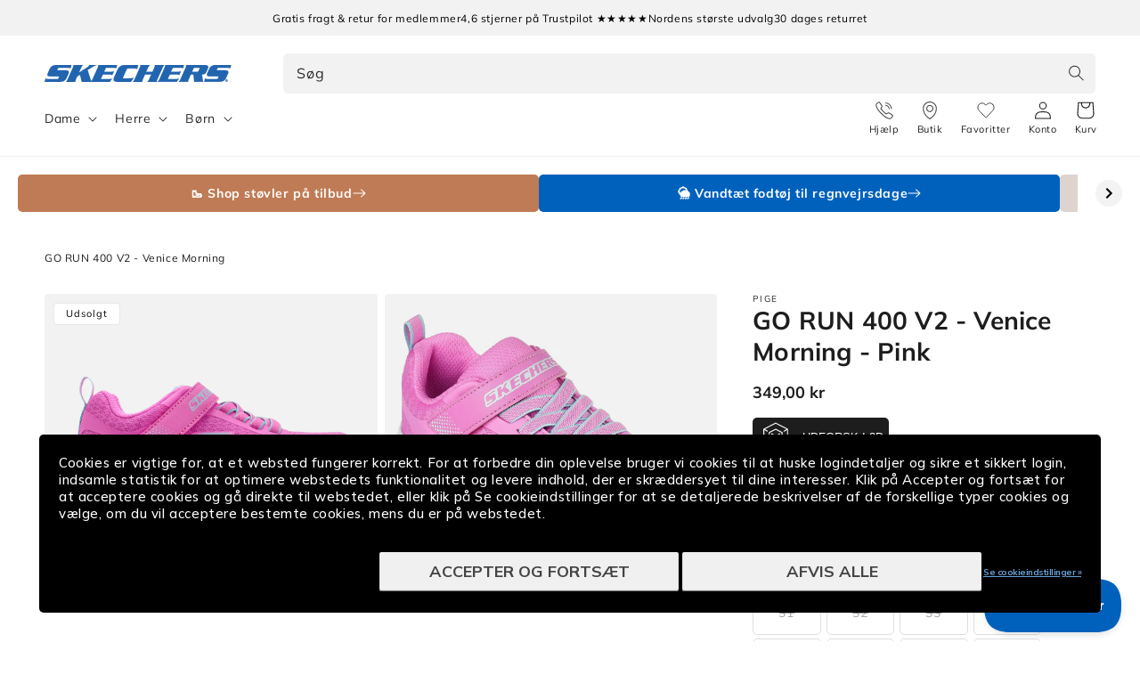

--- FILE ---
content_type: text/html; charset=utf-8
request_url: https://skechers.dk/products/go-run-400-v2-venice-morning-303560lpkaq
body_size: 51346
content:
<!doctype html>


  <script> 
   vice= { 
        config: { 
            viceAccountId: 'skecherssecurity', 
            viceSiteId: 'skechersdk', 
            viceSectionId: ''
        }
    } 
</script> 
<script src="//assets.skechers.com/skccdn/vice_loader/skecherssecurity/skechersdk"></script>


<html class="no-js" lang="da">
  <head><link
        rel="apple-touch-icon"
        sizes="180x180"
        href="https://skechers.dk/cdn/shop/files/fav-icon.png?crop=center&height=180&v=1666857334&width=180"
      >
      <link
        rel="icon"
        type="image/png"
        sizes="32x32"
        href="https://skechers.dk/cdn/shop/files/fav-icon.png?crop=center&height=32&v=1666857334&width=32"
      >
      <link
        rel="icon"
        type="image/png"
        sizes="16x16"
        href="https://skechers.dk/cdn/shop/files/fav-icon.png?crop=center&height=16&v=1666857334&width=16"
      ><!--LOOMI SDK-->
<!--DO NOT EDIT-->
<link rel="preconnect"  href="https://live.visually-io.com/" crossorigin data-em-disable>
<link rel="dns-prefetch" href="https://live.visually-io.com/" data-em-disable>
<script>
(()=> {
    const env = 2;
    var store = "sportsconnection-skechers-dk.myshopify.com";
    var alias = store.replace(".myshopify.com", "").replaceAll("-", "_").toUpperCase();
    var jitsuKey =  "js.63233294554";
    window.loomi_ctx = {...(window.loomi_ctx || {}),storeAlias:alias,jitsuKey,env};
    
    
	
	var product = {};
	var variants = [];
	
	variants.push({id:47764869972291,policy:"deny",price:34900,iq:0});
	
	variants.push({id:49022577377603,policy:"deny",price:34900,iq:0});
	
	variants.push({id:47764870005059,policy:"deny",price:34900,iq:0});
	
	variants.push({id:49022577410371,policy:"deny",price:34900,iq:0});
	
	variants.push({id:47764870070595,policy:"deny",price:34900,iq:0});
	
	variants.push({id:47764870136131,policy:"deny",price:34900,iq:0});
	
	variants.push({id:47764870201667,policy:"deny",price:34900,iq:0});
	
	variants.push({id:47764870267203,policy:"deny",price:34900,iq:0});
	
	variants.push({id:47764870332739,policy:"deny",price:34900,iq:0});
	
	variants.push({id:49022577443139,policy:"deny",price:34900,iq:0});
	
	variants.push({id:47764870398275,policy:"deny",price:34900,iq:0});
	
	variants.push({id:47764870463811,policy:"deny",price:34900,iq:0});
	
	variants.push({id:49022577475907,policy:"deny",price:34900,iq:0});
	
	variants.push({id:49022577508675,policy:"deny",price:34900,iq:0});
	
	variants.push({id:49022577541443,policy:"deny",price:34900,iq:0});
	
	variants.push({id:49022577574211,policy:"deny",price:34900,iq:0});
	
	product.variants = variants;
	product.oos = !false;
	product.price = 34900 ;
	window.loomi_ctx.current_product=product;
	window.loomi_ctx.productId=8976570286403;
	window.loomi_ctx.variantId = 47764869972291;
	
})()
</script>
<link href="https://live.visually-io.com/widgets/vsly-preact.min.js?k=js.63233294554&e=2&s=SPORTSCONNECTION_SKECHERS_DK" rel="preload" as="script" data-em-disable>
<script type="text/javascript" src="https://live.visually-io.com/widgets/vsly-preact.min.js?k=js.63233294554&e=2&s=SPORTSCONNECTION_SKECHERS_DK" data-em-disable></script>
<link href="https://live.visually-io.com/cf/SPORTSCONNECTION_SKECHERS_DK.js" rel="preload" as="script" data-em-disable>
<link href="https://live.visually-io.com/v/visually.js" rel="preload" as="script" data-em-disable>
<script type="text/javascript" src="https://live.visually-io.com/cf/SPORTSCONNECTION_SKECHERS_DK.js" data-em-disable></script>
<script type="text/javascript" src="https://live.visually-io.com/v/visually.js" data-em-disable></script>
<script defer type="text/javascript" src="https://live.visually-io.com/v/visually-a.js" data-em-disable></script>
<!--LOOMI SDK-->

    <meta charset="utf-8">
    <meta http-equiv="X-UA-Compatible" content="IE=edge">
    <meta name="viewport" content="width=device-width, initial-scale=1.0, maximum-scale=1.0, user-scalable=no">
    <meta name="theme-color" content="">
    <link rel="canonical" href="https://skechers.dk/products/go-run-400-v2-venice-morning-303560lpkaq">
    <link rel="preconnect" href="https://cdn.shopify.com" crossorigin>
      <script>
        var locale = 'da';

        if (locale === 'nb') locale = 'no';
        if (locale === 'da') locale = 'dk';

        window.locale = locale;
      </script>
    
<link rel="preconnect" href="https://fonts.shopifycdn.com" crossorigin>
      <title>
        GO RUN 400 V2 Venice | Sneakers til piger - Køb online
 &ndash; Skechers.dk</title>
    

    
      <meta name="description" content="Let pigesneaker med mesh, elastik og velcro, fleksibel ydersål med godt greb, polstret indlægssål og kan vaskes ved 30°.">
    

    

<meta property="og:site_name" content="Skechers.dk">
<meta property="og:url" content="https://skechers.dk/products/go-run-400-v2-venice-morning-303560lpkaq">
<meta property="og:title" content="GO RUN 400 V2 Venice | Sneakers til piger - Køb online">
<meta property="og:type" content="product">
<meta property="og:description" content="Let pigesneaker med mesh, elastik og velcro, fleksibel ydersål med godt greb, polstret indlægssål og kan vaskes ved 30°."><meta property="og:image" content="http://skechers.dk/cdn/shop/files/489020_303560LPKAQ_1.jpg?v=1743033537">
  <meta property="og:image:secure_url" content="https://skechers.dk/cdn/shop/files/489020_303560LPKAQ_1.jpg?v=1743033537">
  <meta property="og:image:width" content="1300">
  <meta property="og:image:height" content="1151"><meta property="og:price:amount" content="349,00">
  <meta property="og:price:currency" content="DKK"><meta name="twitter:card" content="summary_large_image">
<meta name="twitter:title" content="GO RUN 400 V2 Venice | Sneakers til piger - Køb online">
<meta name="twitter:description" content="Let pigesneaker med mesh, elastik og velcro, fleksibel ydersål med godt greb, polstret indlægssål og kan vaskes ved 30°.">

    
      
    
    <script src="//skechers.dk/cdn/shop/t/91/assets/global.js?v=76549695068824182821768479688" defer="defer"></script>
    <script src="//skechers.dk/cdn/shop/t/91/assets/flickity.pkgd.min.js?v=16914565853126285111768479688" defer="defer"></script>
    <script src="//skechers.dk/cdn/shop/t/91/assets/sc-custom.js?v=44221717474404146121768479688" defer="defer"></script>
    <script src="//skechers.dk/cdn/shop/t/91/assets/lz-string.min.js?v=144391388157627610401768479688" defer="defer"></script>
    
    <link
      rel="stylesheet"
      href="https://cdn.jsdelivr.net/npm/@splidejs/splide@4.1.4/dist/css/splide.min.css"
      media="print"
      onload="this.media='all'"
    >
    <script src="https://cdn.jsdelivr.net/npm/@splidejs/splide@4.1.4/dist/js/splide.min.js" defer></script>
    <script
      src="https://cdn.jsdelivr.net/npm/@splidejs/splide-extension-auto-scroll@0.5.3/dist/js/splide-extension-auto-scroll.min.js"
      defer
    ></script>
    <script>window.performance && window.performance.mark && window.performance.mark('shopify.content_for_header.start');</script><meta id="shopify-digital-wallet" name="shopify-digital-wallet" content="/63233294554/digital_wallets/dialog">
<link rel="alternate" type="application/json+oembed" href="https://skechers.dk/products/go-run-400-v2-venice-morning-303560lpkaq.oembed">
<script async="async" src="/checkouts/internal/preloads.js?locale=da-DK"></script>
<script id="shopify-features" type="application/json">{"accessToken":"7a5516070a3ae99fc61f391aaaba8552","betas":["rich-media-storefront-analytics"],"domain":"skechers.dk","predictiveSearch":true,"shopId":63233294554,"locale":"da"}</script>
<script>var Shopify = Shopify || {};
Shopify.shop = "sportsconnection-skechers-dk.myshopify.com";
Shopify.locale = "da";
Shopify.currency = {"active":"DKK","rate":"1.0"};
Shopify.country = "DK";
Shopify.theme = {"name":"End Of Season Sale 2026 | DK | Main |","id":186569163138,"schema_name":"Dawn","schema_version":"2.3.0","theme_store_id":null,"role":"main"};
Shopify.theme.handle = "null";
Shopify.theme.style = {"id":null,"handle":null};
Shopify.cdnHost = "skechers.dk/cdn";
Shopify.routes = Shopify.routes || {};
Shopify.routes.root = "/";</script>
<script type="module">!function(o){(o.Shopify=o.Shopify||{}).modules=!0}(window);</script>
<script>!function(o){function n(){var o=[];function n(){o.push(Array.prototype.slice.apply(arguments))}return n.q=o,n}var t=o.Shopify=o.Shopify||{};t.loadFeatures=n(),t.autoloadFeatures=n()}(window);</script>
<script id="shop-js-analytics" type="application/json">{"pageType":"product"}</script>
<script defer="defer" async type="module" src="//skechers.dk/cdn/shopifycloud/shop-js/modules/v2/client.init-shop-cart-sync_DCvV3KX5.da.esm.js"></script>
<script defer="defer" async type="module" src="//skechers.dk/cdn/shopifycloud/shop-js/modules/v2/chunk.common_DIrl18zW.esm.js"></script>
<script type="module">
  await import("//skechers.dk/cdn/shopifycloud/shop-js/modules/v2/client.init-shop-cart-sync_DCvV3KX5.da.esm.js");
await import("//skechers.dk/cdn/shopifycloud/shop-js/modules/v2/chunk.common_DIrl18zW.esm.js");

  window.Shopify.SignInWithShop?.initShopCartSync?.({"fedCMEnabled":true,"windoidEnabled":true});

</script>
<script>(function() {
  var isLoaded = false;
  function asyncLoad() {
    if (isLoaded) return;
    isLoaded = true;
    var urls = ["https:\/\/ecommplugins-scripts.trustpilot.com\/v2.1\/js\/header.min.js?settings=eyJrZXkiOiJjclhFeVp6d3hOcE9RT1dwIiwicyI6Im5vbmUifQ==\u0026v=2.5\u0026shop=sportsconnection-skechers-dk.myshopify.com","https:\/\/ecommplugins-trustboxsettings.trustpilot.com\/sportsconnection-skechers-dk.myshopify.com.js?settings=1650741081363\u0026shop=sportsconnection-skechers-dk.myshopify.com","https:\/\/www.aservice.cloud\/trc\/mastertag?shop=sportsconnection-skechers-dk.myshopify.com","https:\/\/plugin.adservice.com\/script\/astrk-script.js?shop=sportsconnection-skechers-dk.myshopify.com"];
    for (var i = 0; i < urls.length; i++) {
      var s = document.createElement('script');
      s.type = 'text/javascript';
      s.async = true;
      s.src = urls[i];
      var x = document.getElementsByTagName('script')[0];
      x.parentNode.insertBefore(s, x);
    }
  };
  if(window.attachEvent) {
    window.attachEvent('onload', asyncLoad);
  } else {
    window.addEventListener('load', asyncLoad, false);
  }
})();</script>
<script id="__st">var __st={"a":63233294554,"offset":3600,"reqid":"15490acc-4c33-45e8-b545-c4123443009b-1768970132","pageurl":"skechers.dk\/products\/go-run-400-v2-venice-morning-303560lpkaq","u":"c55656fdc5ef","p":"product","rtyp":"product","rid":8976570286403};</script>
<script>window.ShopifyPaypalV4VisibilityTracking = true;</script>
<script id="captcha-bootstrap">!function(){'use strict';const t='contact',e='account',n='new_comment',o=[[t,t],['blogs',n],['comments',n],[t,'customer']],c=[[e,'customer_login'],[e,'guest_login'],[e,'recover_customer_password'],[e,'create_customer']],r=t=>t.map((([t,e])=>`form[action*='/${t}']:not([data-nocaptcha='true']) input[name='form_type'][value='${e}']`)).join(','),a=t=>()=>t?[...document.querySelectorAll(t)].map((t=>t.form)):[];function s(){const t=[...o],e=r(t);return a(e)}const i='password',u='form_key',d=['recaptcha-v3-token','g-recaptcha-response','h-captcha-response',i],f=()=>{try{return window.sessionStorage}catch{return}},m='__shopify_v',_=t=>t.elements[u];function p(t,e,n=!1){try{const o=window.sessionStorage,c=JSON.parse(o.getItem(e)),{data:r}=function(t){const{data:e,action:n}=t;return t[m]||n?{data:e,action:n}:{data:t,action:n}}(c);for(const[e,n]of Object.entries(r))t.elements[e]&&(t.elements[e].value=n);n&&o.removeItem(e)}catch(o){console.error('form repopulation failed',{error:o})}}const l='form_type',E='cptcha';function T(t){t.dataset[E]=!0}const w=window,h=w.document,L='Shopify',v='ce_forms',y='captcha';let A=!1;((t,e)=>{const n=(g='f06e6c50-85a8-45c8-87d0-21a2b65856fe',I='https://cdn.shopify.com/shopifycloud/storefront-forms-hcaptcha/ce_storefront_forms_captcha_hcaptcha.v1.5.2.iife.js',D={infoText:'Beskyttet af hCaptcha',privacyText:'Beskyttelse af persondata',termsText:'Vilkår'},(t,e,n)=>{const o=w[L][v],c=o.bindForm;if(c)return c(t,g,e,D).then(n);var r;o.q.push([[t,g,e,D],n]),r=I,A||(h.body.append(Object.assign(h.createElement('script'),{id:'captcha-provider',async:!0,src:r})),A=!0)});var g,I,D;w[L]=w[L]||{},w[L][v]=w[L][v]||{},w[L][v].q=[],w[L][y]=w[L][y]||{},w[L][y].protect=function(t,e){n(t,void 0,e),T(t)},Object.freeze(w[L][y]),function(t,e,n,w,h,L){const[v,y,A,g]=function(t,e,n){const i=e?o:[],u=t?c:[],d=[...i,...u],f=r(d),m=r(i),_=r(d.filter((([t,e])=>n.includes(e))));return[a(f),a(m),a(_),s()]}(w,h,L),I=t=>{const e=t.target;return e instanceof HTMLFormElement?e:e&&e.form},D=t=>v().includes(t);t.addEventListener('submit',(t=>{const e=I(t);if(!e)return;const n=D(e)&&!e.dataset.hcaptchaBound&&!e.dataset.recaptchaBound,o=_(e),c=g().includes(e)&&(!o||!o.value);(n||c)&&t.preventDefault(),c&&!n&&(function(t){try{if(!f())return;!function(t){const e=f();if(!e)return;const n=_(t);if(!n)return;const o=n.value;o&&e.removeItem(o)}(t);const e=Array.from(Array(32),(()=>Math.random().toString(36)[2])).join('');!function(t,e){_(t)||t.append(Object.assign(document.createElement('input'),{type:'hidden',name:u})),t.elements[u].value=e}(t,e),function(t,e){const n=f();if(!n)return;const o=[...t.querySelectorAll(`input[type='${i}']`)].map((({name:t})=>t)),c=[...d,...o],r={};for(const[a,s]of new FormData(t).entries())c.includes(a)||(r[a]=s);n.setItem(e,JSON.stringify({[m]:1,action:t.action,data:r}))}(t,e)}catch(e){console.error('failed to persist form',e)}}(e),e.submit())}));const S=(t,e)=>{t&&!t.dataset[E]&&(n(t,e.some((e=>e===t))),T(t))};for(const o of['focusin','change'])t.addEventListener(o,(t=>{const e=I(t);D(e)&&S(e,y())}));const B=e.get('form_key'),M=e.get(l),P=B&&M;t.addEventListener('DOMContentLoaded',(()=>{const t=y();if(P)for(const e of t)e.elements[l].value===M&&p(e,B);[...new Set([...A(),...v().filter((t=>'true'===t.dataset.shopifyCaptcha))])].forEach((e=>S(e,t)))}))}(h,new URLSearchParams(w.location.search),n,t,e,['guest_login'])})(!0,!0)}();</script>
<script integrity="sha256-4kQ18oKyAcykRKYeNunJcIwy7WH5gtpwJnB7kiuLZ1E=" data-source-attribution="shopify.loadfeatures" defer="defer" src="//skechers.dk/cdn/shopifycloud/storefront/assets/storefront/load_feature-a0a9edcb.js" crossorigin="anonymous"></script>
<script data-source-attribution="shopify.dynamic_checkout.dynamic.init">var Shopify=Shopify||{};Shopify.PaymentButton=Shopify.PaymentButton||{isStorefrontPortableWallets:!0,init:function(){window.Shopify.PaymentButton.init=function(){};var t=document.createElement("script");t.src="https://skechers.dk/cdn/shopifycloud/portable-wallets/latest/portable-wallets.da.js",t.type="module",document.head.appendChild(t)}};
</script>
<script data-source-attribution="shopify.dynamic_checkout.buyer_consent">
  function portableWalletsHideBuyerConsent(e){var t=document.getElementById("shopify-buyer-consent"),n=document.getElementById("shopify-subscription-policy-button");t&&n&&(t.classList.add("hidden"),t.setAttribute("aria-hidden","true"),n.removeEventListener("click",e))}function portableWalletsShowBuyerConsent(e){var t=document.getElementById("shopify-buyer-consent"),n=document.getElementById("shopify-subscription-policy-button");t&&n&&(t.classList.remove("hidden"),t.removeAttribute("aria-hidden"),n.addEventListener("click",e))}window.Shopify?.PaymentButton&&(window.Shopify.PaymentButton.hideBuyerConsent=portableWalletsHideBuyerConsent,window.Shopify.PaymentButton.showBuyerConsent=portableWalletsShowBuyerConsent);
</script>
<script data-source-attribution="shopify.dynamic_checkout.cart.bootstrap">document.addEventListener("DOMContentLoaded",(function(){function t(){return document.querySelector("shopify-accelerated-checkout-cart, shopify-accelerated-checkout")}if(t())Shopify.PaymentButton.init();else{new MutationObserver((function(e,n){t()&&(Shopify.PaymentButton.init(),n.disconnect())})).observe(document.body,{childList:!0,subtree:!0})}}));
</script>
<script id="sections-script" data-sections="main-product,header,footer" defer="defer" src="//skechers.dk/cdn/shop/t/91/compiled_assets/scripts.js?v=21141"></script>
<script>window.performance && window.performance.mark && window.performance.mark('shopify.content_for_header.end');</script>
    
    <script type="text/javascript" src="//widget.trustpilot.com/bootstrap/v5/tp.widget.bootstrap.min.js" defer></script>
    


    <style data-shopify>
      @font-face {
  font-family: Muli;
  font-weight: 400;
  font-style: normal;
  font-display: swap;
  src: url("//skechers.dk/cdn/fonts/muli/muli_n4.e949947cfff05efcc994b2e2db40359a04fa9a92.woff2") format("woff2"),
       url("//skechers.dk/cdn/fonts/muli/muli_n4.35355e4a0c27c9bc94d9af3f9bcb586d8229277a.woff") format("woff");
}

      @font-face {
  font-family: Muli;
  font-weight: 700;
  font-style: normal;
  font-display: swap;
  src: url("//skechers.dk/cdn/fonts/muli/muli_n7.c8c44d0404947d89610714223e630c4cbe005587.woff2") format("woff2"),
       url("//skechers.dk/cdn/fonts/muli/muli_n7.4cbcffea6175d46b4d67e9408244a5b38c2ac568.woff") format("woff");
}

      @font-face {
  font-family: Muli;
  font-weight: 400;
  font-style: italic;
  font-display: swap;
  src: url("//skechers.dk/cdn/fonts/muli/muli_i4.c0a1ea800bab5884ab82e4eb25a6bd25121bd08c.woff2") format("woff2"),
       url("//skechers.dk/cdn/fonts/muli/muli_i4.a6c39b1b31d876de7f99b3646461aa87120de6ed.woff") format("woff");
}

      @font-face {
  font-family: Muli;
  font-weight: 700;
  font-style: italic;
  font-display: swap;
  src: url("//skechers.dk/cdn/fonts/muli/muli_i7.34eedbf231efa20bd065d55f6f71485730632c7b.woff2") format("woff2"),
       url("//skechers.dk/cdn/fonts/muli/muli_i7.2b4df846821493e68344d0b0212997d071bf38b7.woff") format("woff");
}

      @font-face {
  font-family: Muli;
  font-weight: 700;
  font-style: normal;
  font-display: swap;
  src: url("//skechers.dk/cdn/fonts/muli/muli_n7.c8c44d0404947d89610714223e630c4cbe005587.woff2") format("woff2"),
       url("//skechers.dk/cdn/fonts/muli/muli_n7.4cbcffea6175d46b4d67e9408244a5b38c2ac568.woff") format("woff");
}

      @font-face {
  font-family: Assistant;
  font-weight: 400;
  font-style: normal;
  font-display: swap;
  src: url("//skechers.dk/cdn/fonts/assistant/assistant_n4.9120912a469cad1cc292572851508ca49d12e768.woff2") format("woff2"),
       url("//skechers.dk/cdn/fonts/assistant/assistant_n4.6e9875ce64e0fefcd3f4446b7ec9036b3ddd2985.woff") format("woff");
}


      :root {
        --font-body-family: Muli, sans-serif;
        --font-body-style: normal;
        --font-body-weight: 400;

        --font-heading-family: Muli, sans-serif;
        --font-heading-style: normal;
        --font-heading-weight: 700;

        --font-second-body-family: Assistant, sans-serif;
        --font-second-body-style: normal;
        --font-second-body-weight: 400;

        --font-body-scale: 1.0;
        --font-heading-scale: 1.0;

        --color-base-text: 29, 29, 29;
        --color-base-text-reverse: #ffffff;
        --color-base-background-1: 255, 255, 255;
        --color-base-background-2: 242, 242, 242;
        --color-base-solid-button-labels: 255, 255, 255;
        --color-base-outline-button-labels: 0, 99, 186;
        --color-base-accent-1: 0, 97, 189;
        --color-base-accent-1-darker: #00519e;
        --color-base-accent-1-darker-x2: #002d57;
        --color-base-accent-1-lighter: #0071dc;
        --color-base-accent-1-lighter-x2: #488ed1;
        --color-base-accent-2: 29, 29, 29;
        --color-base-accent-2-darker: #0e0e0e;
        --color-base-accent-2-darker-x2: #000000;
        --color-base-accent-2-lighter: #2c2c2c;
        --color-base-accent-2-lighter-x2: #4b4b4b;
        --color-message-general: #d9e8f5;
        --color-message-success: #009245;
        --color-message-success-bg: #d9efe3;
        --color-message-warning: #db8d05;
        --color-message-warning-bg: #faeed9;
        --color-message-error: #c10c0c;
        --color-message-error-bg: #f8dcdc;
        --payment-terms-background-color: #ffffff;

        --popup-border-width: 1px;
        --popup-border-opacity: 0.1;
        --popup-corner-radius: 5px;
        --popup-shadow-opacity: 0.0;
        --popup-shadow-horizontal-offset: 0px;
        --popup-shadow-vertical-offset: 0px;
        --popup-shadow-blur-radius: 0px;

        --drawer-border-width: 1px;
        --drawer-border-opacity: 0.1;
        --drawer-shadow-opacity: 0.0;
        --drawer-shadow-horizontal-offset: 0px;
        --drawer-shadow-vertical-offset: 0px;
        --drawer-shadow-blur-radius: 0px;

        --grid-desktop-vertical-spacing: 8px;
        --grid-desktop-horizontal-spacing: 8px;
        --grid-mobile-vertical-spacing: 4px;
        --grid-mobile-horizontal-spacing: 4px;

        --color-gray-1: #666666;
        --color-gray-2: #999999;
        --color-gray-3: #CCCCCC;
        --color-gray-4: #D3D3D3;
        --color-gray-5: #DEDEDE;
        --color-gray-6: #E6E6E6;
        --color-gray-7: #F5F5F5;
        --color-gray-8: #F8F8F8;

        --gradient-base-background-1: #ffffff;
        --gradient-base-background-2: #f2f2f2;
        --gradient-base-accent-1: #0061bd;
        --gradient-base-accent-2: #1d1d1d;

        --page-width: 160rem;
        --page-width-margin: 2rem;

        --main-drawer-width: 45rem;

        
          --clerk-drawer-width: 40rem;
          --clerk-inline-height: 35rem;
        

      }

      *,
      *::before,
      *::after {
        box-sizing: inherit;
      }

      html {
        scroll-behavior: smooth;
        box-sizing: border-box;
        font-size: calc(var(--font-body-scale) * 62.5%);
        height: 100%;
      }

      body {
        display: grid;
        grid-template-rows: auto auto 1fr auto;
        grid-template-columns: 100%;
        min-height: 100%;
        width: 100%;
        margin: 0;
        font-size: 1.5rem;
        letter-spacing: 0.06rem;
        line-height: calc(1 + 0.8 / var(--font-body-scale));
        font-family: var(--font-body-family);
        font-style: var(--font-body-style);
        font-weight: var(--font-body-weight);
        accent-color: var(--color-base-accent-1);
        overflow-x: hidden;
        overflow-y: scroll !important;
      }

      @media screen and (min-width: 750px) {
        body {
          font-size: 1.6rem;
        }
      }
    </style>

    <link href="//skechers.dk/cdn/shop/t/91/assets/base.css?v=167777404620603435531768479688" rel="stylesheet" type="text/css" media="all" />
<link
        rel="stylesheet"
        href="//skechers.dk/cdn/shop/t/91/assets/component-predictive-search.css?v=124690414654231861841768479688"
        media="print"
        onload="this.media='all'"
      ><link href="//skechers.dk/cdn/shop/t/91/assets/component-card.css?v=170438916455009722071768479688" rel="stylesheet" type="text/css" media="all" />
    <link href="//skechers.dk/cdn/shop/t/91/assets/sc-product-colors.css?v=62191154376036878641768479688" rel="stylesheet" type="text/css" media="all" />

    

    <link href="//skechers.dk/cdn/shop/t/91/assets/custom.css?v=14501492887164900001768479688" rel="stylesheet" type="text/css" media="all" />
    <link href="//skechers.dk/cdn/shop/t/91/assets/live-search.css?v=132306513981452533271768479688" rel="stylesheet" type="text/css" media="all" />
<link rel="preload" as="font" href="//skechers.dk/cdn/fonts/muli/muli_n4.e949947cfff05efcc994b2e2db40359a04fa9a92.woff2" type="font/woff2" crossorigin><link rel="preload" as="font" href="//skechers.dk/cdn/fonts/muli/muli_n7.c8c44d0404947d89610714223e630c4cbe005587.woff2" type="font/woff2" crossorigin><script>
      window.theme = window.theme || {};
      theme.clerk = {
        cartDrawer: {
          enabled: true,
          endpoint: "complementary",
          limit: 16,
          label: "accessories",
        }
      }
      theme.strings = {
        addToCart: "Tilføj til kurv",
        addToCartShort: "Tilføj",
        clerkApiKey: "mrzBCbGmnXbXeNJD6anIydlvBcngynwh",
        results: "Resultater",
        moneyFormat: "{{amount_with_comma_separator}} kr",
        badgeOnlineOnly: "Kun online",
        paginationSeenItems: "Du har set {{productsViewed}} af {{paginateItems}} produkter",
        badgeNew: "Nyhed",
        searchPage: {
          noResults: "Der blev ikke fundet nogen resultater for &quot;{{ terms }}&quot;. Kontrollér stavemåden, eller brug et andet ord eller udtryk.",
          resultsWithCountAndTerm: "Der blev fundet {{ count }} resultater for “{{ terms }}”"
        },
        productsSeen: "Du har set [productsViewed] af [paginateItems] produkter",
        scrollToTop: "Rul til toppen"
      }

      theme.templates = {
        buildProductItem: (product, classPrefix) => {
          const { productId, productUrl, productImage, productName, productPrice, productPriceList, productOnSale } = product;

          const productPriceHtml = () => {
            if (productOnSale) {
              return `<span class="${classPrefix}__results__products__list-item__prices__price ${classPrefix}__results__products__list-item__prices__price--sale">
                  ${Shopify.formatMoney(productPrice * 100)}
                </span>
                <span class="${classPrefix}__results__products__list-item__prices__compare-at-price">
                  ${Shopify.formatMoney(productPriceList * 100)}
                </span>`;
            } else {
              return `<span class="${classPrefix}__results__products__list-item__prices__price">
                  ${Shopify.formatMoney(productPrice * 100)}
                </span>`;
            }
          };

          return `
            <li class="${classPrefix}__results__products__list-item" data-clerk-product-id="${productId}">
              <a href="${productUrl}">
                <div class="${classPrefix}__results__products__list-item__image">
                  <img src="${productImage}" alt="${productName}" />
                </div>
                <div class="${classPrefix}__results__products__list-item__content">
                  <div class="${classPrefix}__results__products__list-item__content__name">${productName}</div>
                  <div class="${classPrefix}__results__products__list-item__prices">
                    ${productPriceHtml()}
                  </div>
                </div>
              </a>
            </li>
          `;
        }
      }
    </script><script src="//skechers.dk/cdn/shop/t/91/assets/product-form.js?v=159861319393566542831768479688" defer="defer"></script>
    <script src="//skechers.dk/cdn/shop/t/91/assets/announcements.js?v=87699655360030587091768479688" defer></script>

    <link rel="stylesheet" href="//skechers.dk/cdn/shop/t/91/assets/clerk-featured-products.css?v=177097128581898314741768479688">
    <script src="//skechers.dk/cdn/shop/t/91/assets/clerk-featured-products.js?v=30795455359290359561768479688" defer></script>
  <!-- Start of Clerk.io E-commerce Personalisation tool - www.clerk.io -->
  <script type="text/javascript">
    (function (w, d) {
        var e = d.createElement('script'); e.type = 'text/javascript'; e.async = true;
        e.src = (d.location.protocol == 'https:' ? 'https' : 'http') + '://cdn.clerk.io/clerk.js';
        var s = d.getElementsByTagName('script')[0]; s.parentNode.insertBefore(e, s);
        w.__clerk_q = w.__clerk_q || []; w.Clerk = w.Clerk || function () { w.__clerk_q.push(arguments) };
    })(window, document);
    let publicKey = 'mrzBCbGmnXbXeNJD6anIydlvBcngynwh';
    Clerk('config', {
        key: publicKey,
        formatters: {
            currency_converter: function (price) {
                var converted_price = (price * Shopify.currency.rate);
                return (converted_price).toString();
            }
        },
        globals: {
            currency_iso: 'DKK',
            currency_symbol: 'kr.'
        }
    });

    

    document.addEventListener('DOMContentLoaded', (e) => {
        (async function fetchVisitorId() {
          let visitorId = window.sessionStorage.getItem('visitor_id');
          try {
            if (!visitorId) {
              const response = await fetch(`https://api.clerk.io/v2/misc/visitor_id?key=${publicKey}&visitor=auto`);
              const data = await response.json();
              visitorId = data.visitor;
              window.sessionStorage.setItem('visitor_id', data.visitor);
            }
            Clerk('config', {
              visitor: visitorId,
            });
          } catch (error) {
            console.error('Error:', error);
          } finally {
            window.Shopify.analytics.publish('clerk_pixel_context', {
              localeApiKey: publicKey,
              visitor: visitorId,
            });
          }
        })();
      });
  </script>
  <!-- End of Clerk.io E-commerce Personalisation tool - www.clerk.io -->
<script>
      document.documentElement.className = document.documentElement.className.replace('no-js', 'js');
      if (Shopify.designMode) {
        document.documentElement.classList.add('shopify-design-mode');
      }
    </script>

    <script src="//skechers.dk/cdn/shop/t/91/assets/format-money.js?v=2900516971950211901768479688" async></script><!-- Start VWO Async SmartCode -->
<link rel="preconnect" href="https://dev.visualwebsiteoptimizer.com">
<script type="text/javascript" id="vwoCode">
  window._vwo_code =
    window._vwo_code ||
    (function () {
      var account_id = 713162,
        version = 1.5,
        settings_tolerance = 2000,
        library_tolerance = 2500,
        use_existing_jquery = false,
        is_spa = 1,
        hide_element = 'body',
        hide_element_style = 'opacity:0 !important;filter:alpha(opacity=0) !important;background:none !important',
        /* DO NOT EDIT BELOW THIS LINE */ f = false,
        d = document,
        vwoCodeEl = d.querySelector('#vwoCode'),
        code = {
          use_existing_jquery: function () {
            return use_existing_jquery;
          },
          library_tolerance: function () {
            return library_tolerance;
          },
          hide_element_style: function () {
            return '{' + hide_element_style + '}';
          },
          finish: function () {
            if (!f) {
              f = true;
              var e = d.getElementById('_vis_opt_path_hides');
              if (e) e.parentNode.removeChild(e);
            }
          },
          finished: function () {
            return f;
          },
          load: function (e) {
            var t = d.createElement('script');
            t.fetchPriority = 'high';
            t.src = e;
            t.type = 'text/javascript';
            t.onerror = function () {
              _vwo_code.finish();
            };
            d.getElementsByTagName('head')[0].appendChild(t);
          },
          getVersion: function () {
            return version;
          },
          getMatchedCookies: function (e) {
            var t = [];
            if (document.cookie) {
              t = document.cookie.match(e) || [];
            }
            return t;
          },
          getCombinationCookie: function () {
            var e = code.getMatchedCookies(/(?:^|;)\s?(_vis_opt_exp_\d+_combi=[^;$]*)/gi);
            e = e.map(function (e) {
              try {
                var t = decodeURIComponent(e);
                if (!/_vis_opt_exp_\d+_combi=(?:\d+,?)+\s*$/.test(t)) {
                  return '';
                }
                return t;
              } catch (e) {
                return '';
              }
            });
            var i = [];
            e.forEach(function (e) {
              var t = e.match(/([\d,]+)/g);
              t && i.push(t.join('-'));
            });
            return i.join('|');
          },
          init: function () {
            if (d.URL.indexOf('__vwo_disable__') > -1) return;
            window.settings_timer = setTimeout(function () {
              _vwo_code.finish();
            }, settings_tolerance);
            var e = d.createElement('style'),
              t = hide_element ? hide_element + '{' + hide_element_style + '}' : '',
              i = d.getElementsByTagName('head')[0];
            e.setAttribute('id', '_vis_opt_path_hides');
            vwoCodeEl && e.setAttribute('nonce', vwoCodeEl.nonce);
            e.setAttribute('type', 'text/css');
            if (e.styleSheet) e.styleSheet.cssText = t;
            else e.appendChild(d.createTextNode(t));
            i.appendChild(e);
            var n = this.getCombinationCookie();
            this.load(
              'https://dev.visualwebsiteoptimizer.com/j.php?a=' +
                account_id +
                '&u=' +
                encodeURIComponent(d.URL) +
                '&f=' +
                +is_spa +
                '&vn=' +
                version +
                (n ? '&c=' + n : '')
            );
            return settings_timer;
          },
        };
      window._vwo_settings_timer = code.init();
      return code;
    })();
</script>
<!-- End VWO Async SmartCode -->
<link rel="stylesheet" href="//skechers.dk/cdn/shop/t/91/assets/swish-buttons.css?v=21619781186642186381768479688">
  <!-- BEGIN app block: shopify://apps/elevar-conversion-tracking/blocks/dataLayerEmbed/bc30ab68-b15c-4311-811f-8ef485877ad6 -->



<script type="module" dynamic>
  const configUrl = "/a/elevar/static/configs/50a4d385c47a24986873f1c93ca4093d4f1b1d13/config.js";
  const config = (await import(configUrl)).default;
  const scriptUrl = config.script_src_app_theme_embed;

  if (scriptUrl) {
    const { handler } = await import(scriptUrl);

    await handler(
      config,
      {
        cartData: {
  marketId: "1879277786",
  attributes:{},
  cartTotal: "0.0",
  currencyCode:"DKK",
  items: []
}
,
        user: {cartTotal: "0.0",
    currencyCode:"DKK",customer: {},
}
,
        isOnCartPage:false,
        collectionView:null,
        searchResultsView:null,
        productView:{
    attributes:{},
    currencyCode:"DKK",defaultVariant: {id:"303560LPKAQ-270",name:"GO RUN 400 V2 - Venice Morning",
        brand:"Skechers",
        category:"Shoe",
        variant:"27",
        price: "349.0",
        productId: "8976570286403",
        variantId: "47764869972291",
        compareAtPrice: "0.0",image:"\/\/skechers.dk\/cdn\/shop\/files\/489020_303560LPKAQ_1.jpg?v=1743033537",url:"\/products\/go-run-400-v2-venice-morning-303560lpkaq?variant=47764869972291"},items: [{id:"303560LPKAQ-270",name:"GO RUN 400 V2 - Venice Morning",
          brand:"Skechers",
          category:"Shoe",
          variant:"27",
          price: "349.0",
          productId: "8976570286403",
          variantId: "47764869972291",
          compareAtPrice: "0.0",image:"\/\/skechers.dk\/cdn\/shop\/files\/489020_303560LPKAQ_1.jpg?v=1743033537",url:"\/products\/go-run-400-v2-venice-morning-303560lpkaq?variant=47764869972291"},{id:"303560LPKAQ-275",name:"GO RUN 400 V2 - Venice Morning",
          brand:"Skechers",
          category:"Shoe",
          variant:"27,5",
          price: "349.0",
          productId: "8976570286403",
          variantId: "49022577377603",
          compareAtPrice: "0.0",image:"\/\/skechers.dk\/cdn\/shop\/files\/489020_303560LPKAQ_1.jpg?v=1743033537",url:"\/products\/go-run-400-v2-venice-morning-303560lpkaq?variant=49022577377603"},{id:"303560LPKAQ-280",name:"GO RUN 400 V2 - Venice Morning",
          brand:"Skechers",
          category:"Shoe",
          variant:"28",
          price: "349.0",
          productId: "8976570286403",
          variantId: "47764870005059",
          compareAtPrice: "0.0",image:"\/\/skechers.dk\/cdn\/shop\/files\/489020_303560LPKAQ_1.jpg?v=1743033537",url:"\/products\/go-run-400-v2-venice-morning-303560lpkaq?variant=47764870005059"},{id:"303560LPKAQ-285",name:"GO RUN 400 V2 - Venice Morning",
          brand:"Skechers",
          category:"Shoe",
          variant:"28,5",
          price: "349.0",
          productId: "8976570286403",
          variantId: "49022577410371",
          compareAtPrice: "0.0",image:"\/\/skechers.dk\/cdn\/shop\/files\/489020_303560LPKAQ_1.jpg?v=1743033537",url:"\/products\/go-run-400-v2-venice-morning-303560lpkaq?variant=49022577410371"},{id:"303560LPKAQ-290",name:"GO RUN 400 V2 - Venice Morning",
          brand:"Skechers",
          category:"Shoe",
          variant:"29",
          price: "349.0",
          productId: "8976570286403",
          variantId: "47764870070595",
          compareAtPrice: "0.0",image:"\/\/skechers.dk\/cdn\/shop\/files\/489020_303560LPKAQ_1.jpg?v=1743033537",url:"\/products\/go-run-400-v2-venice-morning-303560lpkaq?variant=47764870070595"},{id:"303560LPKAQ-300",name:"GO RUN 400 V2 - Venice Morning",
          brand:"Skechers",
          category:"Shoe",
          variant:"30",
          price: "349.0",
          productId: "8976570286403",
          variantId: "47764870136131",
          compareAtPrice: "0.0",image:"\/\/skechers.dk\/cdn\/shop\/files\/489020_303560LPKAQ_1.jpg?v=1743033537",url:"\/products\/go-run-400-v2-venice-morning-303560lpkaq?variant=47764870136131"},{id:"303560LPKAQ-310",name:"GO RUN 400 V2 - Venice Morning",
          brand:"Skechers",
          category:"Shoe",
          variant:"31",
          price: "349.0",
          productId: "8976570286403",
          variantId: "47764870201667",
          compareAtPrice: "0.0",image:"\/\/skechers.dk\/cdn\/shop\/files\/489020_303560LPKAQ_1.jpg?v=1743033537",url:"\/products\/go-run-400-v2-venice-morning-303560lpkaq?variant=47764870201667"},{id:"303560LPKAQ-320",name:"GO RUN 400 V2 - Venice Morning",
          brand:"Skechers",
          category:"Shoe",
          variant:"32",
          price: "349.0",
          productId: "8976570286403",
          variantId: "47764870267203",
          compareAtPrice: "0.0",image:"\/\/skechers.dk\/cdn\/shop\/files\/489020_303560LPKAQ_1.jpg?v=1743033537",url:"\/products\/go-run-400-v2-venice-morning-303560lpkaq?variant=47764870267203"},{id:"303560LPKAQ-330",name:"GO RUN 400 V2 - Venice Morning",
          brand:"Skechers",
          category:"Shoe",
          variant:"33",
          price: "349.0",
          productId: "8976570286403",
          variantId: "47764870332739",
          compareAtPrice: "0.0",image:"\/\/skechers.dk\/cdn\/shop\/files\/489020_303560LPKAQ_1.jpg?v=1743033537",url:"\/products\/go-run-400-v2-venice-morning-303560lpkaq?variant=47764870332739"},{id:"303560LPKAQ-335",name:"GO RUN 400 V2 - Venice Morning",
          brand:"Skechers",
          category:"Shoe",
          variant:"33,5",
          price: "349.0",
          productId: "8976570286403",
          variantId: "49022577443139",
          compareAtPrice: "0.0",image:"\/\/skechers.dk\/cdn\/shop\/files\/489020_303560LPKAQ_1.jpg?v=1743033537",url:"\/products\/go-run-400-v2-venice-morning-303560lpkaq?variant=49022577443139"},{id:"303560LPKAQ-340",name:"GO RUN 400 V2 - Venice Morning",
          brand:"Skechers",
          category:"Shoe",
          variant:"34",
          price: "349.0",
          productId: "8976570286403",
          variantId: "47764870398275",
          compareAtPrice: "0.0",image:"\/\/skechers.dk\/cdn\/shop\/files\/489020_303560LPKAQ_1.jpg?v=1743033537",url:"\/products\/go-run-400-v2-venice-morning-303560lpkaq?variant=47764870398275"},{id:"303560LPKAQ-350",name:"GO RUN 400 V2 - Venice Morning",
          brand:"Skechers",
          category:"Shoe",
          variant:"35",
          price: "349.0",
          productId: "8976570286403",
          variantId: "47764870463811",
          compareAtPrice: "0.0",image:"\/\/skechers.dk\/cdn\/shop\/files\/489020_303560LPKAQ_1.jpg?v=1743033537",url:"\/products\/go-run-400-v2-venice-morning-303560lpkaq?variant=47764870463811"},{id:"303560LPKAQ-355",name:"GO RUN 400 V2 - Venice Morning",
          brand:"Skechers",
          category:"Shoe",
          variant:"35,5",
          price: "349.0",
          productId: "8976570286403",
          variantId: "49022577475907",
          compareAtPrice: "0.0",image:"\/\/skechers.dk\/cdn\/shop\/files\/489020_303560LPKAQ_1.jpg?v=1743033537",url:"\/products\/go-run-400-v2-venice-morning-303560lpkaq?variant=49022577475907"},{id:"303560LPKAQ-360",name:"GO RUN 400 V2 - Venice Morning",
          brand:"Skechers",
          category:"Shoe",
          variant:"36",
          price: "349.0",
          productId: "8976570286403",
          variantId: "49022577508675",
          compareAtPrice: "0.0",image:"\/\/skechers.dk\/cdn\/shop\/files\/489020_303560LPKAQ_1.jpg?v=1743033537",url:"\/products\/go-run-400-v2-venice-morning-303560lpkaq?variant=49022577508675"},{id:"303560LPKAQ-370",name:"GO RUN 400 V2 - Venice Morning",
          brand:"Skechers",
          category:"Shoe",
          variant:"37",
          price: "349.0",
          productId: "8976570286403",
          variantId: "49022577541443",
          compareAtPrice: "0.0",image:"\/\/skechers.dk\/cdn\/shop\/files\/489020_303560LPKAQ_1.jpg?v=1743033537",url:"\/products\/go-run-400-v2-venice-morning-303560lpkaq?variant=49022577541443"},{id:"303560LPKAQ-380",name:"GO RUN 400 V2 - Venice Morning",
          brand:"Skechers",
          category:"Shoe",
          variant:"38",
          price: "349.0",
          productId: "8976570286403",
          variantId: "49022577574211",
          compareAtPrice: "0.0",image:"\/\/skechers.dk\/cdn\/shop\/files\/489020_303560LPKAQ_1.jpg?v=1743033537",url:"\/products\/go-run-400-v2-venice-morning-303560lpkaq?variant=49022577574211"},]
  },
        checkoutComplete: null
      }
    );
  }
</script>


<!-- END app block --><!-- BEGIN app block: shopify://apps/klaviyo-email-marketing-sms/blocks/klaviyo-onsite-embed/2632fe16-c075-4321-a88b-50b567f42507 -->












  <script async src="https://static.klaviyo.com/onsite/js/UsmafE/klaviyo.js?company_id=UsmafE"></script>
  <script>!function(){if(!window.klaviyo){window._klOnsite=window._klOnsite||[];try{window.klaviyo=new Proxy({},{get:function(n,i){return"push"===i?function(){var n;(n=window._klOnsite).push.apply(n,arguments)}:function(){for(var n=arguments.length,o=new Array(n),w=0;w<n;w++)o[w]=arguments[w];var t="function"==typeof o[o.length-1]?o.pop():void 0,e=new Promise((function(n){window._klOnsite.push([i].concat(o,[function(i){t&&t(i),n(i)}]))}));return e}}})}catch(n){window.klaviyo=window.klaviyo||[],window.klaviyo.push=function(){var n;(n=window._klOnsite).push.apply(n,arguments)}}}}();</script>

  
    <script id="viewed_product">
      if (item == null) {
        var _learnq = _learnq || [];

        var MetafieldReviews = null
        var MetafieldYotpoRating = null
        var MetafieldYotpoCount = null
        var MetafieldLooxRating = null
        var MetafieldLooxCount = null
        var okendoProduct = null
        var okendoProductReviewCount = null
        var okendoProductReviewAverageValue = null
        try {
          // The following fields are used for Customer Hub recently viewed in order to add reviews.
          // This information is not part of __kla_viewed. Instead, it is part of __kla_viewed_reviewed_items
          MetafieldReviews = {};
          MetafieldYotpoRating = null
          MetafieldYotpoCount = null
          MetafieldLooxRating = null
          MetafieldLooxCount = null

          okendoProduct = null
          // If the okendo metafield is not legacy, it will error, which then requires the new json formatted data
          if (okendoProduct && 'error' in okendoProduct) {
            okendoProduct = null
          }
          okendoProductReviewCount = okendoProduct ? okendoProduct.reviewCount : null
          okendoProductReviewAverageValue = okendoProduct ? okendoProduct.reviewAverageValue : null
        } catch (error) {
          console.error('Error in Klaviyo onsite reviews tracking:', error);
        }

        var item = {
          Name: "GO RUN 400 V2 - Venice Morning",
          ProductID: 8976570286403,
          Categories: ["Alle produkter"],
          ImageURL: "https://skechers.dk/cdn/shop/files/489020_303560LPKAQ_1_grande.jpg?v=1743033537",
          URL: "https://skechers.dk/products/go-run-400-v2-venice-morning-303560lpkaq",
          Brand: "Skechers",
          Price: "349,00 kr",
          Value: "349,00",
          CompareAtPrice: "0,00 kr"
        };
        _learnq.push(['track', 'Viewed Product', item]);
        _learnq.push(['trackViewedItem', {
          Title: item.Name,
          ItemId: item.ProductID,
          Categories: item.Categories,
          ImageUrl: item.ImageURL,
          Url: item.URL,
          Metadata: {
            Brand: item.Brand,
            Price: item.Price,
            Value: item.Value,
            CompareAtPrice: item.CompareAtPrice
          },
          metafields:{
            reviews: MetafieldReviews,
            yotpo:{
              rating: MetafieldYotpoRating,
              count: MetafieldYotpoCount,
            },
            loox:{
              rating: MetafieldLooxRating,
              count: MetafieldLooxCount,
            },
            okendo: {
              rating: okendoProductReviewAverageValue,
              count: okendoProductReviewCount,
            }
          }
        }]);
      }
    </script>
  




  <script>
    window.klaviyoReviewsProductDesignMode = false
  </script>







<!-- END app block --><!-- BEGIN app block: shopify://apps/visually-a-b-testing-cro/blocks/visually/d08aba15-0b89-475b-9f75-9c4c0ca8c3c4 --><script data-vsly="preact">
    const hasPreact = !!Array.from(document.getElementsByTagName('script')).find(x => !!['vsly-preact.min.js'].find(s => x?.src?.includes(s)) || x.getAttribute('data-vsly') === 'preact2')
    if (!hasPreact) {
        var script = document.createElement('script');
        script.src = 'https://live.visually-io.com/widgets/vsly-preact.min.js';
        document.head.appendChild(script);
    }
</script>
<script type="module">
  const env = 2
  var store = "sportsconnection-skechers-dk.myshopify.com";
  var alias = store.replace(".myshopify.com", "").replaceAll("-", "_").toUpperCase();
  if(!window.vsly_init){
    window.vsly_init = true
    window.vsly_app_embed = true
    import("https://live.visually-io.com/v/visually.esm.js").then(({sdk})=>{
      sdk.initialize(env, alias);
    })
    var jitsuKey =  "js.63233294554";
    window.loomi_ctx = {...(window.loomi_ctx || {}),storeAlias:alias,jitsuKey,env};
    
    
    var product = {};
    var variants = [];
    
    variants.push({id:47764869972291,policy:"deny",price:34900,iq:0});
    
    variants.push({id:49022577377603,policy:"deny",price:34900,iq:0});
    
    variants.push({id:47764870005059,policy:"deny",price:34900,iq:0});
    
    variants.push({id:49022577410371,policy:"deny",price:34900,iq:0});
    
    variants.push({id:47764870070595,policy:"deny",price:34900,iq:0});
    
    variants.push({id:47764870136131,policy:"deny",price:34900,iq:0});
    
    variants.push({id:47764870201667,policy:"deny",price:34900,iq:0});
    
    variants.push({id:47764870267203,policy:"deny",price:34900,iq:0});
    
    variants.push({id:47764870332739,policy:"deny",price:34900,iq:0});
    
    variants.push({id:49022577443139,policy:"deny",price:34900,iq:0});
    
    variants.push({id:47764870398275,policy:"deny",price:34900,iq:0});
    
    variants.push({id:47764870463811,policy:"deny",price:34900,iq:0});
    
    variants.push({id:49022577475907,policy:"deny",price:34900,iq:0});
    
    variants.push({id:49022577508675,policy:"deny",price:34900,iq:0});
    
    variants.push({id:49022577541443,policy:"deny",price:34900,iq:0});
    
    variants.push({id:49022577574211,policy:"deny",price:34900,iq:0});
    
    product.variants = variants;
    product.oos = !false;
    product.price = 34900 ;
    window.loomi_ctx.current_product=product;
    window.loomi_ctx.productId=8976570286403;
    window.loomi_ctx.variantId = 47764869972291;
    
  }
</script>
<script defer type="module">
  const env = 2
  var store = "sportsconnection-skechers-dk.myshopify.com";
  var alias = store.replace(".myshopify.com", "").replaceAll("-", "_").toUpperCase();
  var jitsuKey =  "js.63233294554";
  if(!window.vsly_analytics_init) {
    window.vsly_analytics_init = true
    import("https://live.visually-io.com/v/visually-a.esm.js").then(({sdk})=> {
      sdk.initialize(jitsuKey, alias, env);
    })
  }</script>

<!-- END app block --><!-- BEGIN app block: shopify://apps/bm-country-blocker-ip-blocker/blocks/boostmark-blocker/bf9db4b9-be4b-45e1-8127-bbcc07d93e7e -->

  <script src="https://cdn.shopify.com/extensions/019b300f-1323-7b7a-bda2-a589132c3189/boostymark-regionblock-71/assets/blocker.js?v=4&shop=sportsconnection-skechers-dk.myshopify.com" async></script>
  <script src="https://cdn.shopify.com/extensions/019b300f-1323-7b7a-bda2-a589132c3189/boostymark-regionblock-71/assets/jk4ukh.js?c=6&shop=sportsconnection-skechers-dk.myshopify.com" async></script>

  
    <script async>
      function _0x3f8f(_0x223ce8,_0x21bbeb){var _0x6fb9ec=_0x6fb9();return _0x3f8f=function(_0x3f8f82,_0x5dbe6e){_0x3f8f82=_0x3f8f82-0x191;var _0x51bf69=_0x6fb9ec[_0x3f8f82];return _0x51bf69;},_0x3f8f(_0x223ce8,_0x21bbeb);}(function(_0x4724fe,_0xeb51bb){var _0x47dea2=_0x3f8f,_0x141c8b=_0x4724fe();while(!![]){try{var _0x4a9abe=parseInt(_0x47dea2(0x1af))/0x1*(-parseInt(_0x47dea2(0x1aa))/0x2)+-parseInt(_0x47dea2(0x1a7))/0x3*(parseInt(_0x47dea2(0x192))/0x4)+parseInt(_0x47dea2(0x1a3))/0x5*(parseInt(_0x47dea2(0x1a6))/0x6)+-parseInt(_0x47dea2(0x19d))/0x7*(-parseInt(_0x47dea2(0x191))/0x8)+-parseInt(_0x47dea2(0x1a4))/0x9*(parseInt(_0x47dea2(0x196))/0xa)+-parseInt(_0x47dea2(0x1a0))/0xb+parseInt(_0x47dea2(0x198))/0xc;if(_0x4a9abe===_0xeb51bb)break;else _0x141c8b['push'](_0x141c8b['shift']());}catch(_0x5bdae7){_0x141c8b['push'](_0x141c8b['shift']());}}}(_0x6fb9,0x2b917),function e(){var _0x379294=_0x3f8f;window[_0x379294(0x19f)]=![];var _0x59af3b=new MutationObserver(function(_0x10185c){var _0x39bea0=_0x379294;_0x10185c[_0x39bea0(0x19b)](function(_0x486a2e){var _0x1ea3a0=_0x39bea0;_0x486a2e['addedNodes'][_0x1ea3a0(0x19b)](function(_0x1880c1){var _0x37d441=_0x1ea3a0;if(_0x1880c1[_0x37d441(0x193)]===_0x37d441(0x19c)&&window[_0x37d441(0x19f)]==![]){var _0x64f391=_0x1880c1['textContent']||_0x1880c1[_0x37d441(0x19e)];_0x64f391[_0x37d441(0x1ad)](_0x37d441(0x1ab))&&(window[_0x37d441(0x19f)]=!![],window['_bm_blocked_script']=_0x64f391,_0x1880c1[_0x37d441(0x194)][_0x37d441(0x1a2)](_0x1880c1),_0x59af3b[_0x37d441(0x195)]());}});});});_0x59af3b[_0x379294(0x1a9)](document[_0x379294(0x1a5)],{'childList':!![],'subtree':!![]}),setTimeout(()=>{var _0x43bd71=_0x379294;if(!window[_0x43bd71(0x1ae)]&&window['_bm_blocked']){var _0x4f89e0=document[_0x43bd71(0x1a8)](_0x43bd71(0x19a));_0x4f89e0[_0x43bd71(0x1ac)]=_0x43bd71(0x197),_0x4f89e0[_0x43bd71(0x1a1)]=window['_bm_blocked_script'],document[_0x43bd71(0x199)]['appendChild'](_0x4f89e0);}},0x2ee0);}());function _0x6fb9(){var _0x432d5b=['head','script','forEach','SCRIPT','7fPmGqS','src','_bm_blocked','1276902CZtaAd','textContent','removeChild','5xRSprd','513qTrjgw','documentElement','1459980yoQzSv','6QRCLrj','createElement','observe','33750bDyRAA','var\x20customDocumentWrite\x20=\x20function(content)','className','includes','bmExtension','11ecERGS','2776368sDqaNF','444776RGnQWH','nodeName','parentNode','disconnect','25720cFqzCY','analytics','3105336gpytKO'];_0x6fb9=function(){return _0x432d5b;};return _0x6fb9();}
    </script>
  

  

  
    <script async>
      !function(){var t;new MutationObserver(function(t,e){if(document.body&&(e.disconnect(),!window.bmExtension)){let i=document.createElement('div');i.id='bm-preload-mask',i.style.cssText='position: fixed !important; top: 0 !important; left: 0 !important; width: 100% !important; height: 100% !important; background-color: white !important; z-index: 2147483647 !important; display: block !important;',document.body.appendChild(i),setTimeout(function(){i.parentNode&&i.parentNode.removeChild(i);},1e4);}}).observe(document.documentElement,{childList:!0,subtree:!0});}();
    </script>
  

  

  













<!-- END app block --><link href="https://monorail-edge.shopifysvc.com" rel="dns-prefetch">
<script>(function(){if ("sendBeacon" in navigator && "performance" in window) {try {var session_token_from_headers = performance.getEntriesByType('navigation')[0].serverTiming.find(x => x.name == '_s').description;} catch {var session_token_from_headers = undefined;}var session_cookie_matches = document.cookie.match(/_shopify_s=([^;]*)/);var session_token_from_cookie = session_cookie_matches && session_cookie_matches.length === 2 ? session_cookie_matches[1] : "";var session_token = session_token_from_headers || session_token_from_cookie || "";function handle_abandonment_event(e) {var entries = performance.getEntries().filter(function(entry) {return /monorail-edge.shopifysvc.com/.test(entry.name);});if (!window.abandonment_tracked && entries.length === 0) {window.abandonment_tracked = true;var currentMs = Date.now();var navigation_start = performance.timing.navigationStart;var payload = {shop_id: 63233294554,url: window.location.href,navigation_start,duration: currentMs - navigation_start,session_token,page_type: "product"};window.navigator.sendBeacon("https://monorail-edge.shopifysvc.com/v1/produce", JSON.stringify({schema_id: "online_store_buyer_site_abandonment/1.1",payload: payload,metadata: {event_created_at_ms: currentMs,event_sent_at_ms: currentMs}}));}}window.addEventListener('pagehide', handle_abandonment_event);}}());</script>
<script id="web-pixels-manager-setup">(function e(e,d,r,n,o){if(void 0===o&&(o={}),!Boolean(null===(a=null===(i=window.Shopify)||void 0===i?void 0:i.analytics)||void 0===a?void 0:a.replayQueue)){var i,a;window.Shopify=window.Shopify||{};var t=window.Shopify;t.analytics=t.analytics||{};var s=t.analytics;s.replayQueue=[],s.publish=function(e,d,r){return s.replayQueue.push([e,d,r]),!0};try{self.performance.mark("wpm:start")}catch(e){}var l=function(){var e={modern:/Edge?\/(1{2}[4-9]|1[2-9]\d|[2-9]\d{2}|\d{4,})\.\d+(\.\d+|)|Firefox\/(1{2}[4-9]|1[2-9]\d|[2-9]\d{2}|\d{4,})\.\d+(\.\d+|)|Chrom(ium|e)\/(9{2}|\d{3,})\.\d+(\.\d+|)|(Maci|X1{2}).+ Version\/(15\.\d+|(1[6-9]|[2-9]\d|\d{3,})\.\d+)([,.]\d+|)( \(\w+\)|)( Mobile\/\w+|) Safari\/|Chrome.+OPR\/(9{2}|\d{3,})\.\d+\.\d+|(CPU[ +]OS|iPhone[ +]OS|CPU[ +]iPhone|CPU IPhone OS|CPU iPad OS)[ +]+(15[._]\d+|(1[6-9]|[2-9]\d|\d{3,})[._]\d+)([._]\d+|)|Android:?[ /-](13[3-9]|1[4-9]\d|[2-9]\d{2}|\d{4,})(\.\d+|)(\.\d+|)|Android.+Firefox\/(13[5-9]|1[4-9]\d|[2-9]\d{2}|\d{4,})\.\d+(\.\d+|)|Android.+Chrom(ium|e)\/(13[3-9]|1[4-9]\d|[2-9]\d{2}|\d{4,})\.\d+(\.\d+|)|SamsungBrowser\/([2-9]\d|\d{3,})\.\d+/,legacy:/Edge?\/(1[6-9]|[2-9]\d|\d{3,})\.\d+(\.\d+|)|Firefox\/(5[4-9]|[6-9]\d|\d{3,})\.\d+(\.\d+|)|Chrom(ium|e)\/(5[1-9]|[6-9]\d|\d{3,})\.\d+(\.\d+|)([\d.]+$|.*Safari\/(?![\d.]+ Edge\/[\d.]+$))|(Maci|X1{2}).+ Version\/(10\.\d+|(1[1-9]|[2-9]\d|\d{3,})\.\d+)([,.]\d+|)( \(\w+\)|)( Mobile\/\w+|) Safari\/|Chrome.+OPR\/(3[89]|[4-9]\d|\d{3,})\.\d+\.\d+|(CPU[ +]OS|iPhone[ +]OS|CPU[ +]iPhone|CPU IPhone OS|CPU iPad OS)[ +]+(10[._]\d+|(1[1-9]|[2-9]\d|\d{3,})[._]\d+)([._]\d+|)|Android:?[ /-](13[3-9]|1[4-9]\d|[2-9]\d{2}|\d{4,})(\.\d+|)(\.\d+|)|Mobile Safari.+OPR\/([89]\d|\d{3,})\.\d+\.\d+|Android.+Firefox\/(13[5-9]|1[4-9]\d|[2-9]\d{2}|\d{4,})\.\d+(\.\d+|)|Android.+Chrom(ium|e)\/(13[3-9]|1[4-9]\d|[2-9]\d{2}|\d{4,})\.\d+(\.\d+|)|Android.+(UC? ?Browser|UCWEB|U3)[ /]?(15\.([5-9]|\d{2,})|(1[6-9]|[2-9]\d|\d{3,})\.\d+)\.\d+|SamsungBrowser\/(5\.\d+|([6-9]|\d{2,})\.\d+)|Android.+MQ{2}Browser\/(14(\.(9|\d{2,})|)|(1[5-9]|[2-9]\d|\d{3,})(\.\d+|))(\.\d+|)|K[Aa][Ii]OS\/(3\.\d+|([4-9]|\d{2,})\.\d+)(\.\d+|)/},d=e.modern,r=e.legacy,n=navigator.userAgent;return n.match(d)?"modern":n.match(r)?"legacy":"unknown"}(),u="modern"===l?"modern":"legacy",c=(null!=n?n:{modern:"",legacy:""})[u],f=function(e){return[e.baseUrl,"/wpm","/b",e.hashVersion,"modern"===e.buildTarget?"m":"l",".js"].join("")}({baseUrl:d,hashVersion:r,buildTarget:u}),m=function(e){var d=e.version,r=e.bundleTarget,n=e.surface,o=e.pageUrl,i=e.monorailEndpoint;return{emit:function(e){var a=e.status,t=e.errorMsg,s=(new Date).getTime(),l=JSON.stringify({metadata:{event_sent_at_ms:s},events:[{schema_id:"web_pixels_manager_load/3.1",payload:{version:d,bundle_target:r,page_url:o,status:a,surface:n,error_msg:t},metadata:{event_created_at_ms:s}}]});if(!i)return console&&console.warn&&console.warn("[Web Pixels Manager] No Monorail endpoint provided, skipping logging."),!1;try{return self.navigator.sendBeacon.bind(self.navigator)(i,l)}catch(e){}var u=new XMLHttpRequest;try{return u.open("POST",i,!0),u.setRequestHeader("Content-Type","text/plain"),u.send(l),!0}catch(e){return console&&console.warn&&console.warn("[Web Pixels Manager] Got an unhandled error while logging to Monorail."),!1}}}}({version:r,bundleTarget:l,surface:e.surface,pageUrl:self.location.href,monorailEndpoint:e.monorailEndpoint});try{o.browserTarget=l,function(e){var d=e.src,r=e.async,n=void 0===r||r,o=e.onload,i=e.onerror,a=e.sri,t=e.scriptDataAttributes,s=void 0===t?{}:t,l=document.createElement("script"),u=document.querySelector("head"),c=document.querySelector("body");if(l.async=n,l.src=d,a&&(l.integrity=a,l.crossOrigin="anonymous"),s)for(var f in s)if(Object.prototype.hasOwnProperty.call(s,f))try{l.dataset[f]=s[f]}catch(e){}if(o&&l.addEventListener("load",o),i&&l.addEventListener("error",i),u)u.appendChild(l);else{if(!c)throw new Error("Did not find a head or body element to append the script");c.appendChild(l)}}({src:f,async:!0,onload:function(){if(!function(){var e,d;return Boolean(null===(d=null===(e=window.Shopify)||void 0===e?void 0:e.analytics)||void 0===d?void 0:d.initialized)}()){var d=window.webPixelsManager.init(e)||void 0;if(d){var r=window.Shopify.analytics;r.replayQueue.forEach((function(e){var r=e[0],n=e[1],o=e[2];d.publishCustomEvent(r,n,o)})),r.replayQueue=[],r.publish=d.publishCustomEvent,r.visitor=d.visitor,r.initialized=!0}}},onerror:function(){return m.emit({status:"failed",errorMsg:"".concat(f," has failed to load")})},sri:function(e){var d=/^sha384-[A-Za-z0-9+/=]+$/;return"string"==typeof e&&d.test(e)}(c)?c:"",scriptDataAttributes:o}),m.emit({status:"loading"})}catch(e){m.emit({status:"failed",errorMsg:(null==e?void 0:e.message)||"Unknown error"})}}})({shopId: 63233294554,storefrontBaseUrl: "https://skechers.dk",extensionsBaseUrl: "https://extensions.shopifycdn.com/cdn/shopifycloud/web-pixels-manager",monorailEndpoint: "https://monorail-edge.shopifysvc.com/unstable/produce_batch",surface: "storefront-renderer",enabledBetaFlags: ["2dca8a86"],webPixelsConfigList: [{"id":"2082898306","configuration":"{\"accountID\":\"UsmafE\",\"webPixelConfig\":\"eyJlbmFibGVBZGRlZFRvQ2FydEV2ZW50cyI6IHRydWV9\"}","eventPayloadVersion":"v1","runtimeContext":"STRICT","scriptVersion":"524f6c1ee37bacdca7657a665bdca589","type":"APP","apiClientId":123074,"privacyPurposes":["ANALYTICS","MARKETING"],"dataSharingAdjustments":{"protectedCustomerApprovalScopes":["read_customer_address","read_customer_email","read_customer_name","read_customer_personal_data","read_customer_phone"]}},{"id":"332267843","configuration":"{ \"alias\": \"SPORTSCONNECTION_SKECHERS_DK\", \"apiKey\": \"ux4ung2maf2gh5lxklpkp.fc64n2iubntb63ae5o2db\" }","eventPayloadVersion":"v1","runtimeContext":"STRICT","scriptVersion":"089c563d4539df58b1e71259ac47d388","type":"APP","apiClientId":6779637,"privacyPurposes":["ANALYTICS","MARKETING","SALE_OF_DATA"],"dataSharingAdjustments":{"protectedCustomerApprovalScopes":["read_customer_address","read_customer_personal_data"]}},{"id":"2588890","configuration":"{\"config_url\": \"\/a\/elevar\/static\/configs\/50a4d385c47a24986873f1c93ca4093d4f1b1d13\/config.js\"}","eventPayloadVersion":"v1","runtimeContext":"STRICT","scriptVersion":"ab86028887ec2044af7d02b854e52653","type":"APP","apiClientId":2509311,"privacyPurposes":[],"dataSharingAdjustments":{"protectedCustomerApprovalScopes":["read_customer_address","read_customer_email","read_customer_name","read_customer_personal_data","read_customer_phone"]}},{"id":"234979714","eventPayloadVersion":"1","runtimeContext":"LAX","scriptVersion":"1","type":"CUSTOM","privacyPurposes":["ANALYTICS","MARKETING","SALE_OF_DATA"],"name":"Clerk.io"},{"id":"238190978","eventPayloadVersion":"1","runtimeContext":"LAX","scriptVersion":"1","type":"CUSTOM","privacyPurposes":[],"name":"Elevar - Checkout Tracking"},{"id":"shopify-app-pixel","configuration":"{}","eventPayloadVersion":"v1","runtimeContext":"STRICT","scriptVersion":"0450","apiClientId":"shopify-pixel","type":"APP","privacyPurposes":["ANALYTICS","MARKETING"]},{"id":"shopify-custom-pixel","eventPayloadVersion":"v1","runtimeContext":"LAX","scriptVersion":"0450","apiClientId":"shopify-pixel","type":"CUSTOM","privacyPurposes":["ANALYTICS","MARKETING"]}],isMerchantRequest: false,initData: {"shop":{"name":"Skechers.dk","paymentSettings":{"currencyCode":"DKK"},"myshopifyDomain":"sportsconnection-skechers-dk.myshopify.com","countryCode":"DK","storefrontUrl":"https:\/\/skechers.dk"},"customer":null,"cart":null,"checkout":null,"productVariants":[{"price":{"amount":349.0,"currencyCode":"DKK"},"product":{"title":"GO RUN 400 V2 - Venice Morning","vendor":"Skechers","id":"8976570286403","untranslatedTitle":"GO RUN 400 V2 - Venice Morning","url":"\/products\/go-run-400-v2-venice-morning-303560lpkaq","type":"Shoe"},"id":"47764869972291","image":{"src":"\/\/skechers.dk\/cdn\/shop\/files\/489020_303560LPKAQ_1.jpg?v=1743033537"},"sku":"303560LPKAQ-270","title":"27","untranslatedTitle":"27"},{"price":{"amount":349.0,"currencyCode":"DKK"},"product":{"title":"GO RUN 400 V2 - Venice Morning","vendor":"Skechers","id":"8976570286403","untranslatedTitle":"GO RUN 400 V2 - Venice Morning","url":"\/products\/go-run-400-v2-venice-morning-303560lpkaq","type":"Shoe"},"id":"49022577377603","image":{"src":"\/\/skechers.dk\/cdn\/shop\/files\/489020_303560LPKAQ_1.jpg?v=1743033537"},"sku":"303560LPKAQ-275","title":"27,5","untranslatedTitle":"27,5"},{"price":{"amount":349.0,"currencyCode":"DKK"},"product":{"title":"GO RUN 400 V2 - Venice Morning","vendor":"Skechers","id":"8976570286403","untranslatedTitle":"GO RUN 400 V2 - Venice Morning","url":"\/products\/go-run-400-v2-venice-morning-303560lpkaq","type":"Shoe"},"id":"47764870005059","image":{"src":"\/\/skechers.dk\/cdn\/shop\/files\/489020_303560LPKAQ_1.jpg?v=1743033537"},"sku":"303560LPKAQ-280","title":"28","untranslatedTitle":"28"},{"price":{"amount":349.0,"currencyCode":"DKK"},"product":{"title":"GO RUN 400 V2 - Venice Morning","vendor":"Skechers","id":"8976570286403","untranslatedTitle":"GO RUN 400 V2 - Venice Morning","url":"\/products\/go-run-400-v2-venice-morning-303560lpkaq","type":"Shoe"},"id":"49022577410371","image":{"src":"\/\/skechers.dk\/cdn\/shop\/files\/489020_303560LPKAQ_1.jpg?v=1743033537"},"sku":"303560LPKAQ-285","title":"28,5","untranslatedTitle":"28,5"},{"price":{"amount":349.0,"currencyCode":"DKK"},"product":{"title":"GO RUN 400 V2 - Venice Morning","vendor":"Skechers","id":"8976570286403","untranslatedTitle":"GO RUN 400 V2 - Venice Morning","url":"\/products\/go-run-400-v2-venice-morning-303560lpkaq","type":"Shoe"},"id":"47764870070595","image":{"src":"\/\/skechers.dk\/cdn\/shop\/files\/489020_303560LPKAQ_1.jpg?v=1743033537"},"sku":"303560LPKAQ-290","title":"29","untranslatedTitle":"29"},{"price":{"amount":349.0,"currencyCode":"DKK"},"product":{"title":"GO RUN 400 V2 - Venice Morning","vendor":"Skechers","id":"8976570286403","untranslatedTitle":"GO RUN 400 V2 - Venice Morning","url":"\/products\/go-run-400-v2-venice-morning-303560lpkaq","type":"Shoe"},"id":"47764870136131","image":{"src":"\/\/skechers.dk\/cdn\/shop\/files\/489020_303560LPKAQ_1.jpg?v=1743033537"},"sku":"303560LPKAQ-300","title":"30","untranslatedTitle":"30"},{"price":{"amount":349.0,"currencyCode":"DKK"},"product":{"title":"GO RUN 400 V2 - Venice Morning","vendor":"Skechers","id":"8976570286403","untranslatedTitle":"GO RUN 400 V2 - Venice Morning","url":"\/products\/go-run-400-v2-venice-morning-303560lpkaq","type":"Shoe"},"id":"47764870201667","image":{"src":"\/\/skechers.dk\/cdn\/shop\/files\/489020_303560LPKAQ_1.jpg?v=1743033537"},"sku":"303560LPKAQ-310","title":"31","untranslatedTitle":"31"},{"price":{"amount":349.0,"currencyCode":"DKK"},"product":{"title":"GO RUN 400 V2 - Venice Morning","vendor":"Skechers","id":"8976570286403","untranslatedTitle":"GO RUN 400 V2 - Venice Morning","url":"\/products\/go-run-400-v2-venice-morning-303560lpkaq","type":"Shoe"},"id":"47764870267203","image":{"src":"\/\/skechers.dk\/cdn\/shop\/files\/489020_303560LPKAQ_1.jpg?v=1743033537"},"sku":"303560LPKAQ-320","title":"32","untranslatedTitle":"32"},{"price":{"amount":349.0,"currencyCode":"DKK"},"product":{"title":"GO RUN 400 V2 - Venice Morning","vendor":"Skechers","id":"8976570286403","untranslatedTitle":"GO RUN 400 V2 - Venice Morning","url":"\/products\/go-run-400-v2-venice-morning-303560lpkaq","type":"Shoe"},"id":"47764870332739","image":{"src":"\/\/skechers.dk\/cdn\/shop\/files\/489020_303560LPKAQ_1.jpg?v=1743033537"},"sku":"303560LPKAQ-330","title":"33","untranslatedTitle":"33"},{"price":{"amount":349.0,"currencyCode":"DKK"},"product":{"title":"GO RUN 400 V2 - Venice Morning","vendor":"Skechers","id":"8976570286403","untranslatedTitle":"GO RUN 400 V2 - Venice Morning","url":"\/products\/go-run-400-v2-venice-morning-303560lpkaq","type":"Shoe"},"id":"49022577443139","image":{"src":"\/\/skechers.dk\/cdn\/shop\/files\/489020_303560LPKAQ_1.jpg?v=1743033537"},"sku":"303560LPKAQ-335","title":"33,5","untranslatedTitle":"33,5"},{"price":{"amount":349.0,"currencyCode":"DKK"},"product":{"title":"GO RUN 400 V2 - Venice Morning","vendor":"Skechers","id":"8976570286403","untranslatedTitle":"GO RUN 400 V2 - Venice Morning","url":"\/products\/go-run-400-v2-venice-morning-303560lpkaq","type":"Shoe"},"id":"47764870398275","image":{"src":"\/\/skechers.dk\/cdn\/shop\/files\/489020_303560LPKAQ_1.jpg?v=1743033537"},"sku":"303560LPKAQ-340","title":"34","untranslatedTitle":"34"},{"price":{"amount":349.0,"currencyCode":"DKK"},"product":{"title":"GO RUN 400 V2 - Venice Morning","vendor":"Skechers","id":"8976570286403","untranslatedTitle":"GO RUN 400 V2 - Venice Morning","url":"\/products\/go-run-400-v2-venice-morning-303560lpkaq","type":"Shoe"},"id":"47764870463811","image":{"src":"\/\/skechers.dk\/cdn\/shop\/files\/489020_303560LPKAQ_1.jpg?v=1743033537"},"sku":"303560LPKAQ-350","title":"35","untranslatedTitle":"35"},{"price":{"amount":349.0,"currencyCode":"DKK"},"product":{"title":"GO RUN 400 V2 - Venice Morning","vendor":"Skechers","id":"8976570286403","untranslatedTitle":"GO RUN 400 V2 - Venice Morning","url":"\/products\/go-run-400-v2-venice-morning-303560lpkaq","type":"Shoe"},"id":"49022577475907","image":{"src":"\/\/skechers.dk\/cdn\/shop\/files\/489020_303560LPKAQ_1.jpg?v=1743033537"},"sku":"303560LPKAQ-355","title":"35,5","untranslatedTitle":"35,5"},{"price":{"amount":349.0,"currencyCode":"DKK"},"product":{"title":"GO RUN 400 V2 - Venice Morning","vendor":"Skechers","id":"8976570286403","untranslatedTitle":"GO RUN 400 V2 - Venice Morning","url":"\/products\/go-run-400-v2-venice-morning-303560lpkaq","type":"Shoe"},"id":"49022577508675","image":{"src":"\/\/skechers.dk\/cdn\/shop\/files\/489020_303560LPKAQ_1.jpg?v=1743033537"},"sku":"303560LPKAQ-360","title":"36","untranslatedTitle":"36"},{"price":{"amount":349.0,"currencyCode":"DKK"},"product":{"title":"GO RUN 400 V2 - Venice Morning","vendor":"Skechers","id":"8976570286403","untranslatedTitle":"GO RUN 400 V2 - Venice Morning","url":"\/products\/go-run-400-v2-venice-morning-303560lpkaq","type":"Shoe"},"id":"49022577541443","image":{"src":"\/\/skechers.dk\/cdn\/shop\/files\/489020_303560LPKAQ_1.jpg?v=1743033537"},"sku":"303560LPKAQ-370","title":"37","untranslatedTitle":"37"},{"price":{"amount":349.0,"currencyCode":"DKK"},"product":{"title":"GO RUN 400 V2 - Venice Morning","vendor":"Skechers","id":"8976570286403","untranslatedTitle":"GO RUN 400 V2 - Venice Morning","url":"\/products\/go-run-400-v2-venice-morning-303560lpkaq","type":"Shoe"},"id":"49022577574211","image":{"src":"\/\/skechers.dk\/cdn\/shop\/files\/489020_303560LPKAQ_1.jpg?v=1743033537"},"sku":"303560LPKAQ-380","title":"38","untranslatedTitle":"38"}],"purchasingCompany":null},},"https://skechers.dk/cdn","fcfee988w5aeb613cpc8e4bc33m6693e112",{"modern":"","legacy":""},{"shopId":"63233294554","storefrontBaseUrl":"https:\/\/skechers.dk","extensionBaseUrl":"https:\/\/extensions.shopifycdn.com\/cdn\/shopifycloud\/web-pixels-manager","surface":"storefront-renderer","enabledBetaFlags":"[\"2dca8a86\"]","isMerchantRequest":"false","hashVersion":"fcfee988w5aeb613cpc8e4bc33m6693e112","publish":"custom","events":"[[\"page_viewed\",{}],[\"product_viewed\",{\"productVariant\":{\"price\":{\"amount\":349.0,\"currencyCode\":\"DKK\"},\"product\":{\"title\":\"GO RUN 400 V2 - Venice Morning\",\"vendor\":\"Skechers\",\"id\":\"8976570286403\",\"untranslatedTitle\":\"GO RUN 400 V2 - Venice Morning\",\"url\":\"\/products\/go-run-400-v2-venice-morning-303560lpkaq\",\"type\":\"Shoe\"},\"id\":\"47764869972291\",\"image\":{\"src\":\"\/\/skechers.dk\/cdn\/shop\/files\/489020_303560LPKAQ_1.jpg?v=1743033537\"},\"sku\":\"303560LPKAQ-270\",\"title\":\"27\",\"untranslatedTitle\":\"27\"}}]]"});</script><script>
  window.ShopifyAnalytics = window.ShopifyAnalytics || {};
  window.ShopifyAnalytics.meta = window.ShopifyAnalytics.meta || {};
  window.ShopifyAnalytics.meta.currency = 'DKK';
  var meta = {"product":{"id":8976570286403,"gid":"gid:\/\/shopify\/Product\/8976570286403","vendor":"Skechers","type":"Shoe","handle":"go-run-400-v2-venice-morning-303560lpkaq","variants":[{"id":47764869972291,"price":34900,"name":"GO RUN 400 V2 - Venice Morning - 27","public_title":"27","sku":"303560LPKAQ-270"},{"id":49022577377603,"price":34900,"name":"GO RUN 400 V2 - Venice Morning - 27,5","public_title":"27,5","sku":"303560LPKAQ-275"},{"id":47764870005059,"price":34900,"name":"GO RUN 400 V2 - Venice Morning - 28","public_title":"28","sku":"303560LPKAQ-280"},{"id":49022577410371,"price":34900,"name":"GO RUN 400 V2 - Venice Morning - 28,5","public_title":"28,5","sku":"303560LPKAQ-285"},{"id":47764870070595,"price":34900,"name":"GO RUN 400 V2 - Venice Morning - 29","public_title":"29","sku":"303560LPKAQ-290"},{"id":47764870136131,"price":34900,"name":"GO RUN 400 V2 - Venice Morning - 30","public_title":"30","sku":"303560LPKAQ-300"},{"id":47764870201667,"price":34900,"name":"GO RUN 400 V2 - Venice Morning - 31","public_title":"31","sku":"303560LPKAQ-310"},{"id":47764870267203,"price":34900,"name":"GO RUN 400 V2 - Venice Morning - 32","public_title":"32","sku":"303560LPKAQ-320"},{"id":47764870332739,"price":34900,"name":"GO RUN 400 V2 - Venice Morning - 33","public_title":"33","sku":"303560LPKAQ-330"},{"id":49022577443139,"price":34900,"name":"GO RUN 400 V2 - Venice Morning - 33,5","public_title":"33,5","sku":"303560LPKAQ-335"},{"id":47764870398275,"price":34900,"name":"GO RUN 400 V2 - Venice Morning - 34","public_title":"34","sku":"303560LPKAQ-340"},{"id":47764870463811,"price":34900,"name":"GO RUN 400 V2 - Venice Morning - 35","public_title":"35","sku":"303560LPKAQ-350"},{"id":49022577475907,"price":34900,"name":"GO RUN 400 V2 - Venice Morning - 35,5","public_title":"35,5","sku":"303560LPKAQ-355"},{"id":49022577508675,"price":34900,"name":"GO RUN 400 V2 - Venice Morning - 36","public_title":"36","sku":"303560LPKAQ-360"},{"id":49022577541443,"price":34900,"name":"GO RUN 400 V2 - Venice Morning - 37","public_title":"37","sku":"303560LPKAQ-370"},{"id":49022577574211,"price":34900,"name":"GO RUN 400 V2 - Venice Morning - 38","public_title":"38","sku":"303560LPKAQ-380"}],"remote":false},"page":{"pageType":"product","resourceType":"product","resourceId":8976570286403,"requestId":"15490acc-4c33-45e8-b545-c4123443009b-1768970132"}};
  for (var attr in meta) {
    window.ShopifyAnalytics.meta[attr] = meta[attr];
  }
</script>
<script class="analytics">
  (function () {
    var customDocumentWrite = function(content) {
      var jquery = null;

      if (window.jQuery) {
        jquery = window.jQuery;
      } else if (window.Checkout && window.Checkout.$) {
        jquery = window.Checkout.$;
      }

      if (jquery) {
        jquery('body').append(content);
      }
    };

    var hasLoggedConversion = function(token) {
      if (token) {
        return document.cookie.indexOf('loggedConversion=' + token) !== -1;
      }
      return false;
    }

    var setCookieIfConversion = function(token) {
      if (token) {
        var twoMonthsFromNow = new Date(Date.now());
        twoMonthsFromNow.setMonth(twoMonthsFromNow.getMonth() + 2);

        document.cookie = 'loggedConversion=' + token + '; expires=' + twoMonthsFromNow;
      }
    }

    var trekkie = window.ShopifyAnalytics.lib = window.trekkie = window.trekkie || [];
    if (trekkie.integrations) {
      return;
    }
    trekkie.methods = [
      'identify',
      'page',
      'ready',
      'track',
      'trackForm',
      'trackLink'
    ];
    trekkie.factory = function(method) {
      return function() {
        var args = Array.prototype.slice.call(arguments);
        args.unshift(method);
        trekkie.push(args);
        return trekkie;
      };
    };
    for (var i = 0; i < trekkie.methods.length; i++) {
      var key = trekkie.methods[i];
      trekkie[key] = trekkie.factory(key);
    }
    trekkie.load = function(config) {
      trekkie.config = config || {};
      trekkie.config.initialDocumentCookie = document.cookie;
      var first = document.getElementsByTagName('script')[0];
      var script = document.createElement('script');
      script.type = 'text/javascript';
      script.onerror = function(e) {
        var scriptFallback = document.createElement('script');
        scriptFallback.type = 'text/javascript';
        scriptFallback.onerror = function(error) {
                var Monorail = {
      produce: function produce(monorailDomain, schemaId, payload) {
        var currentMs = new Date().getTime();
        var event = {
          schema_id: schemaId,
          payload: payload,
          metadata: {
            event_created_at_ms: currentMs,
            event_sent_at_ms: currentMs
          }
        };
        return Monorail.sendRequest("https://" + monorailDomain + "/v1/produce", JSON.stringify(event));
      },
      sendRequest: function sendRequest(endpointUrl, payload) {
        // Try the sendBeacon API
        if (window && window.navigator && typeof window.navigator.sendBeacon === 'function' && typeof window.Blob === 'function' && !Monorail.isIos12()) {
          var blobData = new window.Blob([payload], {
            type: 'text/plain'
          });

          if (window.navigator.sendBeacon(endpointUrl, blobData)) {
            return true;
          } // sendBeacon was not successful

        } // XHR beacon

        var xhr = new XMLHttpRequest();

        try {
          xhr.open('POST', endpointUrl);
          xhr.setRequestHeader('Content-Type', 'text/plain');
          xhr.send(payload);
        } catch (e) {
          console.log(e);
        }

        return false;
      },
      isIos12: function isIos12() {
        return window.navigator.userAgent.lastIndexOf('iPhone; CPU iPhone OS 12_') !== -1 || window.navigator.userAgent.lastIndexOf('iPad; CPU OS 12_') !== -1;
      }
    };
    Monorail.produce('monorail-edge.shopifysvc.com',
      'trekkie_storefront_load_errors/1.1',
      {shop_id: 63233294554,
      theme_id: 186569163138,
      app_name: "storefront",
      context_url: window.location.href,
      source_url: "//skechers.dk/cdn/s/trekkie.storefront.cd680fe47e6c39ca5d5df5f0a32d569bc48c0f27.min.js"});

        };
        scriptFallback.async = true;
        scriptFallback.src = '//skechers.dk/cdn/s/trekkie.storefront.cd680fe47e6c39ca5d5df5f0a32d569bc48c0f27.min.js';
        first.parentNode.insertBefore(scriptFallback, first);
      };
      script.async = true;
      script.src = '//skechers.dk/cdn/s/trekkie.storefront.cd680fe47e6c39ca5d5df5f0a32d569bc48c0f27.min.js';
      first.parentNode.insertBefore(script, first);
    };
    trekkie.load(
      {"Trekkie":{"appName":"storefront","development":false,"defaultAttributes":{"shopId":63233294554,"isMerchantRequest":null,"themeId":186569163138,"themeCityHash":"3346506958469861668","contentLanguage":"da","currency":"DKK"},"isServerSideCookieWritingEnabled":true,"monorailRegion":"shop_domain","enabledBetaFlags":["65f19447"]},"Session Attribution":{},"S2S":{"facebookCapiEnabled":false,"source":"trekkie-storefront-renderer","apiClientId":580111}}
    );

    var loaded = false;
    trekkie.ready(function() {
      if (loaded) return;
      loaded = true;

      window.ShopifyAnalytics.lib = window.trekkie;

      var originalDocumentWrite = document.write;
      document.write = customDocumentWrite;
      try { window.ShopifyAnalytics.merchantGoogleAnalytics.call(this); } catch(error) {};
      document.write = originalDocumentWrite;

      window.ShopifyAnalytics.lib.page(null,{"pageType":"product","resourceType":"product","resourceId":8976570286403,"requestId":"15490acc-4c33-45e8-b545-c4123443009b-1768970132","shopifyEmitted":true});

      var match = window.location.pathname.match(/checkouts\/(.+)\/(thank_you|post_purchase)/)
      var token = match? match[1]: undefined;
      if (!hasLoggedConversion(token)) {
        setCookieIfConversion(token);
        window.ShopifyAnalytics.lib.track("Viewed Product",{"currency":"DKK","variantId":47764869972291,"productId":8976570286403,"productGid":"gid:\/\/shopify\/Product\/8976570286403","name":"GO RUN 400 V2 - Venice Morning - 27","price":"349.00","sku":"303560LPKAQ-270","brand":"Skechers","variant":"27","category":"Shoe","nonInteraction":true,"remote":false},undefined,undefined,{"shopifyEmitted":true});
      window.ShopifyAnalytics.lib.track("monorail:\/\/trekkie_storefront_viewed_product\/1.1",{"currency":"DKK","variantId":47764869972291,"productId":8976570286403,"productGid":"gid:\/\/shopify\/Product\/8976570286403","name":"GO RUN 400 V2 - Venice Morning - 27","price":"349.00","sku":"303560LPKAQ-270","brand":"Skechers","variant":"27","category":"Shoe","nonInteraction":true,"remote":false,"referer":"https:\/\/skechers.dk\/products\/go-run-400-v2-venice-morning-303560lpkaq"});
      }
    });


        var eventsListenerScript = document.createElement('script');
        eventsListenerScript.async = true;
        eventsListenerScript.src = "//skechers.dk/cdn/shopifycloud/storefront/assets/shop_events_listener-3da45d37.js";
        document.getElementsByTagName('head')[0].appendChild(eventsListenerScript);

})();</script>
<script
  defer
  src="https://skechers.dk/cdn/shopifycloud/perf-kit/shopify-perf-kit-3.0.4.min.js"
  data-application="storefront-renderer"
  data-shop-id="63233294554"
  data-render-region="gcp-us-east1"
  data-page-type="product"
  data-theme-instance-id="186569163138"
  data-theme-name="Dawn"
  data-theme-version="2.3.0"
  data-monorail-region="shop_domain"
  data-resource-timing-sampling-rate="10"
  data-shs="true"
  data-shs-beacon="true"
  data-shs-export-with-fetch="true"
  data-shs-logs-sample-rate="1"
  data-shs-beacon-endpoint="https://skechers.dk/api/collect"
></script>
</head>

  <body class="gradient">
    <a class="skip-to-content-link button visually-hidden" href="#MainContent">
      Gå til indhold
    </a>

<link rel="stylesheet" href="//skechers.dk/cdn/shop/t/91/assets/cart-upsell-clerk.css?v=126477161243617329041768479688">
<script src="//skechers.dk/cdn/shop/t/91/assets/cart.js?v=50618716273666526721768479688" defer="defer"></script>
<script src="//skechers.dk/cdn/shop/t/91/assets/cart-upsell-clerk.js?v=153611670710910103321768479688" defer="defer"></script>

<style data-shopify>
  .drawer {
    visibility: hidden;
  }
</style>

<cart-drawer class="drawer  is-empty">
  <div
    id="CartDrawer"
    class="cart-drawer cart-drawer__withClerk"
    data-id=""
  >
    <div class="drawer__outer">
      <div id="CartDrawer-Overlay" class="cart-drawer__overlay"></div>
      <div
        id="CartDrawerInner"
        class="drawer__inner  is-empty"
        role="dialog"
        aria-modal="true"
        aria-label="Din indkøbskurv"
        tabindex="-1"
      >
        <div id="CartDrawerEmpty" class="drawer__inner-empty ">
          <div class="cart-drawer__warnings center">
            <div class="cart-drawer__empty-content">
              <div class="drawer__header">
                <button
                  class="drawer__close"
                  type="button"
                  onclick="this.closest('cart-drawer').close()"
                  aria-label="Luk"
                >
                  <svg xmlns="http://www.w3.org/2000/svg" aria-hidden="true" focusable="false" role="presentation" class="icon icon-close" fill="none" viewBox="0 0 18 17">
  <path d="M.865 15.978a.5.5 0 00.707.707l7.433-7.431 7.579 7.282a.501.501 0 00.846-.37.5.5 0 00-.153-.351L9.712 8.546l7.417-7.416a.5.5 0 10-.707-.708L8.991 7.853 1.413.573a.5.5 0 10-.693.72l7.563 7.268-7.418 7.417z" fill="currentColor">
</svg>

                </button>
              </div>

              <div class="cart-drawer__login-content">
                <h2 class="drawer__heading drawer__cart-heading drawer__heading-empty">
                  Din indkøbskurv er tom
                </h2>
                <button type="button" class="cart-drawer__close-cart button button--primary button--accent-1">
                  Luk kurv
                </button><p class="cart__login-title h3">Har du en konto?</p>
                  <p class="cart__login-paragraph">
                    <a href="https://account.skechers.dk?locale=da&region_country=DK" class="link underlined-link">Log ind</a> for at betale hurtigere.
                  </p></div>
            </div>
          </div>
        </div>

        <div id="CartDrawerHeader" class="drawer__header">
          <h2 class="drawer__cart-heading">Din indkøbskurv</h2>
          <button
            class="drawer__close"
            type="button"
            onclick="this.closest('cart-drawer').close()"
            aria-label="Luk"
          >
            <svg xmlns="http://www.w3.org/2000/svg" aria-hidden="true" focusable="false" role="presentation" class="icon icon-close" fill="none" viewBox="0 0 18 17">
  <path d="M.865 15.978a.5.5 0 00.707.707l7.433-7.431 7.579 7.282a.501.501 0 00.846-.37.5.5 0 00-.153-.351L9.712 8.546l7.417-7.416a.5.5 0 10-.707-.708L8.991 7.853 1.413.573a.5.5 0 10-.693.72l7.563 7.268-7.418 7.417z" fill="currentColor">
</svg>

          </button>
        </div>

        <cart-drawer-items class=" is-empty">
          

          

          <form
            action="/cart"
            id="CartDrawer-Form"
            class="cart__contents cart-drawer__form"
            method="post"
          >
            <div id="CartDrawer-CartItems" class="drawer__contents js-contents">
              <div class="drawer__cart-items-wrapper hidden">
                <div class="cart-items">
                  <div role="rowgroup"></div>
                </div>
              </div>

              <p id="CartDrawer-LiveRegionText" class="visually-hidden" role="status"></p>
              <p id="CartDrawer-LineItemStatus" class="visually-hidden" aria-hidden="true" role="status">
                Indlæser...
              </p>
            </div>
            <div id="CartDrawer-CartErrors" role="alert"></div>
          </form>
          <div data-clerk-upsell-mobile-wrapper></div>
        </cart-drawer-items>

        <div id="CartDrawerFooter" class="drawer__footer hidden"><div class="cart-drawer__footer" >
            <div class="totals" role="status">
              <h2 class="totals__subtotal">Subtotal</h2>
              <p class="totals__subtotal-value h0">0,00 kr</p>
            </div>

            <div class="totals" role="status">
              <p class="totals__shipping">Fragt</p>
              <p class="totals__shipping-value">
                

                
                  Beregnes ved betaling
                
              </p>
            </div>

            <div></div>
          </div>

          <link href="//skechers.dk/cdn/shop/t/91/assets/sc-cart-accept-terms.css?v=43779826059351618601768479688" rel="stylesheet" type="text/css" media="all" />



          <link href="//skechers.dk/cdn/shop/t/91/assets/sc-cart-physical-or-giftcard-only.css?v=23554843759944018981768479688" rel="stylesheet" type="text/css" media="all" />

  <cart-physical-or-giftcard-only class="cart__phy-or-gift cart__phy-or-gift-cart-drawer caption-large error hidden">
    <div class="cart__phy-or-gift-container">
      Gavekort kan ikke kombineres med andre produkter i samme køb
    </div>
  </cart-physical-or-giftcard-only>


          <!-- CTAs -->
          <div class="cart__ctas" >
            <noscript>
              <button type="submit" class="cart__update-button button button--secondary" form="CartDrawer-Form">
                Opdater
              </button>
            </noscript>

            <button
              type="submit"
              id="CartDrawer-Checkout"
              class="cart__checkout-button button button--primary button--accent-1"
              name="checkout"
              form="CartDrawer-Form"
              
                disabled
              
            >
              Gå til betaling
            </button>
          </div>

          <link rel="stylesheet" href="//skechers.dk/cdn/shop/t/91/assets/component-list-payment.css?v=125962307058903423331768479688" media="print" onload="this.media='all'">
<noscript><link href="//skechers.dk/cdn/shop/t/91/assets/component-list-payment.css?v=125962307058903423331768479688" rel="stylesheet" type="text/css" media="all" /></noscript>



<ul class="list list-payment" role="list"><li class="list-payment__item">
      <img src="//skechers.dk/cdn/shop/files/dankort_e04356aa-9895-4bd8-8fb4-1c75d50a954d_medium.jpg?v=1719485033" alt="logo" class="icon icon--full-color">
    </li><li class="list-payment__item">
      <img src="//skechers.dk/cdn/shop/files/visa_a3630b29-2786-428e-afa0-aa7293c293a8_medium.png?v=1719485028" alt="logo" class="icon icon--full-color">
    </li><li class="list-payment__item">
      <img src="//skechers.dk/cdn/shop/files/mastercard_d2419117-853a-45b6-8c0d-dbab0028c968_medium.png?v=1719485033" alt="logo" class="icon icon--full-color">
    </li><li class="list-payment__item">
      <img src="//skechers.dk/cdn/shop/files/mobilepay_white_d89d8fe0-6aeb-43b7-89d0-d10647520dfb_medium.png?v=1719485033" alt="logo" class="icon icon--full-color">
    </li></ul>
        </div>
      </div>

      


  <div
    id="ClerkDrawerDesktop"
    class="clerk-drawer clerk-container  clerk-container__desktop small-hide medium-hide"

    

    
      data-clerk-drawer-desktop
    
  >
    <div>
      
    </div>

    
      <div class="clerk-io-section__script">
        <h2 class="drawer__cart-heading clerk-io-section__heading">Har du fået det hele med?</h2>

        <span class="clerk">
          <div class="clerk-component-recommendations clerk-component-cart">
            <div class="clerk-component-slider">
              <div
                data-clerk-upsell-product-list
                class="clerk-slider"
              ></div>
            </div>
          </div>
        </span>

        
      </div>
    

    
  </div>


      


  <div
    id="ClerkDrawerMobile"
    class="clerk-drawer clerk-container clerk-container__mobile large-up-hide fadein "

    
      data-clerk-drawer-mobile
      hidden
    

    
  >
    <div>
      
    </div>

    

    
      <div class="clerk-io-section__script">
        <h2 class="drawer__cart-heading clerk-io-section__heading">Har du fået det hele med?</h2>

        <span class="clerk">
          <div class="clerk-component-recommendations clerk-component-cart">
            <div class="clerk-component-slider">
              <div
                data-clerk-upsell-product-list
                data-mobile-slider
                class="clerk-slider"
              ></div>
              <div data-prev class="clerk-slider-nav clerk-slider-nav-prev">&nbsp;</div>
              <div data-next class="clerk-slider-nav clerk-slider-nav-next">&nbsp;</div>
            </div>
          </div>
        </span>

        
      </div>
    
  </div>


    </div>
  </div>
</cart-drawer>

<script>
  document.addEventListener('DOMContentLoaded', function () {
    function isIE() {
      const ua = window.navigator.userAgent;
      const msie = ua.indexOf('MSIE ');
      const trident = ua.indexOf('Trident/');

      return msie > 0 || trident > 0;
    }

    if (!isIE()) return;
    const cartSubmitInput = document.createElement('input');
    cartSubmitInput.setAttribute('name', 'checkout');
    cartSubmitInput.setAttribute('type', 'hidden');
    document.querySelector('#cart').appendChild(cartSubmitInput);
    document.querySelector('#checkout').addEventListener('click', function (event) {
      document.querySelector('#cart').submit();
    });
  });
</script>


<script src="//skechers.dk/cdn/shop/t/91/assets/locations-inventory-drawer.js?v=93610988807598468931768479688" defer="defer"></script>

<style data-shopify>
  .drawer {
    visibility: hidden;
  }
  .locations-inventory-drawer .media img {
    padding-top: var(--pc-img-pt-desktop, 0);
    padding-bottom: var(--pc-img-pb-desktop, 0);
  }
  @media screen and (max-width: 749px) {
    .locations-inventory-drawer .media img {
      padding-top: var(--pc-img-pt-mobile, var(--pc-img-pt-desktop));
      padding-bottom: var(--pc-img-pb-mobile, var(--pc-img-pb-desktop));
    }
  }
</style>

<locations-inventory-drawer class="drawer">
  <script type="application/json" data-data>
      {
        "variants": [
          
            {
              "sku": "303560LPKAQ-270",
              "name": "27"
            },
          
            {
              "sku": "303560LPKAQ-275",
              "name": "27,5"
            },
          
            {
              "sku": "303560LPKAQ-280",
              "name": "28"
            },
          
            {
              "sku": "303560LPKAQ-285",
              "name": "28,5"
            },
          
            {
              "sku": "303560LPKAQ-290",
              "name": "29"
            },
          
            {
              "sku": "303560LPKAQ-300",
              "name": "30"
            },
          
            {
              "sku": "303560LPKAQ-310",
              "name": "31"
            },
          
            {
              "sku": "303560LPKAQ-320",
              "name": "32"
            },
          
            {
              "sku": "303560LPKAQ-330",
              "name": "33"
            },
          
            {
              "sku": "303560LPKAQ-335",
              "name": "33,5"
            },
          
            {
              "sku": "303560LPKAQ-340",
              "name": "34"
            },
          
            {
              "sku": "303560LPKAQ-350",
              "name": "35"
            },
          
            {
              "sku": "303560LPKAQ-355",
              "name": "35,5"
            },
          
            {
              "sku": "303560LPKAQ-360",
              "name": "36"
            },
          
            {
              "sku": "303560LPKAQ-370",
              "name": "37"
            },
          
            {
              "sku": "303560LPKAQ-380",
              "name": "38"
            }
          
        ]
      }
    </script>

  <div id="LocationsInventoryDrawer" class="locations-inventory-drawer" data-id="">
    <div class="drawer__outer">
      <div id="LocationsInventoryDrawer-Overlay" class="locations-inventory-drawer__overlay"></div>
      <div id="LocationsInventoryDrawerInner" class="drawer__inner" role="dialog" aria-modal="true" aria-label="Aktuel lagerstatus i butik" tabindex="-1" >
        <div id="LocationsInventoryDrawerHeader" class="drawer__header">
          <h2 class="drawer__locations-inventory-heading">Aktuel lagerstatus i butik</h2>
          <button class="drawer__close" type="button" onclick="this.closest('locations-inventory-drawer').close()" aria-label="Luk"><svg xmlns="http://www.w3.org/2000/svg" aria-hidden="true" focusable="false" role="presentation" class="icon icon-close" fill="none" viewBox="0 0 18 17">
  <path d="M.865 15.978a.5.5 0 00.707.707l7.433-7.431 7.579 7.282a.501.501 0 00.846-.37.5.5 0 00-.153-.351L9.712 8.546l7.417-7.416a.5.5 0 10-.707-.708L8.991 7.853 1.413.573a.5.5 0 10-.693.72l7.563 7.268-7.418 7.417z" fill="currentColor">
</svg>
</button>
        </div>

        <div class="locations-inventory-drawer__scroll">
          <section class="locations-inventory-drawer__product">
            <div class="locations-inventory-drawer__product__image"><div>
  
                <div class="media media--transparent media--adapt" style="padding-bottom: 88.53846153846153%;"
                >
                  <img
                    srcset="//skechers.dk/cdn/shop/files/489020_303560LPKAQ_1_165x.jpg?v=1743033537 165w,//skechers.dk/cdn/shop/files/489020_303560LPKAQ_1_360x.jpg?v=1743033537 360w,//skechers.dk/cdn/shop/files/489020_303560LPKAQ_1_533x.jpg?v=1743033537 533w,//skechers.dk/cdn/shop/files/489020_303560LPKAQ_1_720x.jpg?v=1743033537 720w,//skechers.dk/cdn/shop/files/489020_303560LPKAQ_1_940x.jpg?v=1743033537 940w,//skechers.dk/cdn/shop/files/489020_303560LPKAQ_1_1066x.jpg?v=1743033537 1066w,//skechers.dk/cdn/shop/files/489020_303560LPKAQ_1.jpg?v=1743033537 1300w"
                    src="//skechers.dk/cdn/shop/files/489020_303560LPKAQ_1_533x.jpg?v=1743033537"
                    sizes="(min-width: 1600px) 367px, (min-width: 990px) calc((100vw - 130px) / 4), (min-width: 750px) calc((100vw - 120px) / 3), calc((100vw - 35px) / 2)"
                    alt="GO RUN 400 V2 - Venice Morning Shoe Skechers"
                    loading="lazy"
                    class="motion-reducecard__main-color-image"
                    width="1300"
                    height="1151"></div>
              </div>
            </div>
            <div class="locations-inventory-drawer__product__info">
              <p class="locations-inventory-drawer__product__title">GO RUN 400 V2 - Venice Morning - Pink
              </p>
              <div class="locations-inventory-drawer__product__price">
                <div class="price price--normal price--sold-out ">
  <div><div class="price__regular">
      <span class="visually-hidden visually-hidden--inline">Normalpris</span>
      <span class="price-item price-item--regular">
        349,00 kr
      </span>
    </div>
    <div class="price__sale">
        <span class="visually-hidden visually-hidden--inline">Normalpris</span>
        <span>
          <s class="price-item price-item--regular">
            
              
            
          </s>
        </span><span class="visually-hidden visually-hidden--inline">Udsalgspris</span>
      <span class="price-item price-item--sale price-item--last">
        349,00 kr
      </span>
    </div>
    <small class="unit-price caption hidden">
      <span class="visually-hidden">Stykpris</span>
      <span class="price-item price-item--last">
        <span></span>
        <span aria-hidden="true">/</span>
        <span class="visually-hidden">&nbsp;pr.&nbsp;</span>
        <span>
        </span>
      </span>
    </small>
  </div></div>

              </div>
            </div>
          </section>
  
          <section class="locations-inventory__drawer__intro">
            <p>Se hvilke størrelser, der er tilgængelige for hver butik nedenfor. Tag gerne kontakt til butikken, så du ikke går forgæves</p>
          </section>
  
          <div id="LocationsInventoryDrawer-Locations"></div>
        </div>
      </div>
    </div>

  </div>
</locations-inventory-drawer>
<!-- BEGIN sections: header-group -->
<div id="shopify-section-sections--26810014728578__live-search" class="shopify-section shopify-section-group-header-group"><div class="live-search page-width" data-live-search>
  <div class="live-search--desktop"><div class="live-search__header page-width">
  <div class="live-search__header__logo">
    <a href="/" class="header__heading-link link link--text focus-inset"><img
          srcset="//skechers.dk/cdn/shop/files/logo_210x.png?v=1647956324 1x, //skechers.dk/cdn/shop/files/logo_210x@2x.png?v=1647956324 2x"
          src="//skechers.dk/cdn/shop/files/logo_210x.png?v=1647956324"
          loading="lazy"
          class="header__heading-logo"
          width="520"
          height="46"
          alt="Skechers logo"
        ></a>
  </div>
  <div class="live-search__header__form">
    <form action="/search" method="get" role="search" class="search">
      <div class="field">
        <input
          class="live-search__header__input search__input field__input"
          id="live-search__input"
          type="search"
          name="q"
          value=""
          placeholder="Søg"
          data-live-search-input
        >
        <label class="field__label" for="live-search__input">Søg</label>
        <input name="options[prefix]" type="hidden" value="last">

        <button
          type="submit"
          class="live-search__header__submit search__button field__button"
          aria-label="Søg"
        >
          <svg class="icon icon-search">
            <use xlink:href="#icon-search">
          </svg>
        </button>
      </div>
    </form>
  </div>

  <div class="live-search__header__close">
    <button
      class="live-search__header__close-btn"
      data-action="close-drawer"
      data-drawer-id="sidebar-menu"
      aria-label="Luk"
      data-live-search-close
    >
      <svg xmlns="http://www.w3.org/2000/svg" aria-hidden="true" focusable="false" role="presentation" class="icon icon-close" fill="none" viewBox="0 0 18 17">
  <path d="M.865 15.978a.5.5 0 00.707.707l7.433-7.431 7.579 7.282a.501.501 0 00.846-.37.5.5 0 00-.153-.351L9.712 8.546l7.417-7.416a.5.5 0 10-.707-.708L8.991 7.853 1.413.573a.5.5 0 10-.693.72l7.563 7.268-7.418 7.417z" fill="currentColor">
</svg>

    </button>
  </div>
</div>

<div
  class="live-search__results page-width"
  data-live-search-results
  hidden
>
  <div class="live-search__results__content">
    <div class="live-search__results__content__categories">
      <span
        class="live-search__results__content__categories__title"
        data-live-search-categories-title
      >Kategorier</span>
      <ul
        class="live-search__results__content__categories__list"
        data-live-search-categories
      ></ul>
    </div>
    <div class="live-search__results__content__pages">
      <span
        class="live-search__results__content__pages__title"
        data-live-search-pages-title
      >Guides og artikler</span>
      <ul
        class="live-search__results__content__pages__list"
        data-live-search-pages
      ></ul>
    </div>
  </div>
  <div class="live-search__results__products">
    <div class="live-search__results__products__content">
      <span>Produkter</span>
      <span
        class="live-search__results__products__content__hits"
        data-live-search-products-hits
      ></span>
    </div>
    <ul class="live-search__results__products__list" data-live-search-products></ul>
    <button
      class="live-search__results__products__submit button button--primary button--accent-1"
      type="submit"
      data-live-search-submit
      hidden
    >Se alle<span class="live-search__results__products__submit__hits" data-live-search-submit-hits></span>
    </button>
  </div>
</div>

<div
  class="live-search__suggestions page-width"
  data-live-search-suggestions
><p class="live-search__suggestions__title">
  Populære søgninger
</p>

<ul class="live-search__suggestions-list"><li class="live-search__suggestions-list__item">
      <a href="/collections/skechers-waterproof">
        Vandtætte sko og støvler
      </a>
    </li><li class="live-search__suggestions-list__item">
      <a href="/collections/slip-ins-stovler">
        Slip-ins støvler
      </a>
    </li><li class="live-search__suggestions-list__item">
      <a href="/collections/slip-ins">
        Slip-ins: Skechers' håndfrie teknologi
      </a>
    </li><li class="live-search__suggestions-list__item">
      <a href="/collections/arch-fit">
        Arch Fit - Fodtøj med svangstøtte
      </a>
    </li><li class="live-search__suggestions-list__item">
      <a href="/collections/stovler">
        Støvler
      </a>
    </li></ul>
</div>
</div>

  <div class="live-search--mobile"><div class="live-search__header page-width">
  <div class="live-search__header__logo">
    <a href="/" class="header__heading-link link link--text focus-inset"><img
          srcset="//skechers.dk/cdn/shop/files/logo_210x.png?v=1647956324 1x, //skechers.dk/cdn/shop/files/logo_210x@2x.png?v=1647956324 2x"
          src="//skechers.dk/cdn/shop/files/logo_210x.png?v=1647956324"
          loading="lazy"
          class="header__heading-logo"
          width="520"
          height="46"
          alt="Skechers logo"
        ></a>
  </div>

  <div class="live-search__header__close">
    <button
      class="live-search__header__close-btn"
      data-action="close-drawer"
      data-drawer-id="sidebar-menu"
      aria-label="Luk"
      data-live-search-close
    >
      <svg xmlns="http://www.w3.org/2000/svg" aria-hidden="true" focusable="false" role="presentation" class="icon icon-close" fill="none" viewBox="0 0 18 17">
  <path d="M.865 15.978a.5.5 0 00.707.707l7.433-7.431 7.579 7.282a.501.501 0 00.846-.37.5.5 0 00-.153-.351L9.712 8.546l7.417-7.416a.5.5 0 10-.707-.708L8.991 7.853 1.413.573a.5.5 0 10-.693.72l7.563 7.268-7.418 7.417z" fill="currentColor">
</svg>

    </button>
  </div>
</div>

<div class="live-search__header__form">
  <form action="/search" method="get" role="search" class="search">
    <div class="field">
      <input
        class="live-search__header__input search__input field__input"
        id="live-search__input"
        type="search"
        name="q"
        value=""
        placeholder="Søg"
        data-live-search-input
      >
      <label class="field__label" for="live-search__input">Søg</label>
      <input name="options[prefix]" type="hidden" value="last">

      <button
        type="submit"
        class="live-search__header__submit search__button field__button"
        aria-label="Søg"
      >
        <svg class="icon icon-search">
          <use xlink:href="#icon-search">
        </svg>
      </button>
    </div>
  </form>
</div>

<div
  class="live-search__results page-width scrollbar-hidden"
  data-live-search-results
  hidden
>
  <div class="live-search__results__content">
    <div class="live-search__results__content__categories">
      <span
        class="live-search__results__content__categories__title"
        data-live-search-categories-title
      >Kategorier</span>
      <ul
        class="live-search__results__content__categories__list"
        data-live-search-categories
      ></ul>
    </div>
  </div>
  <div class="live-search__results__products">
    <div class="live-search__results__products__content">
      <span>Produkter</span>
      <span
        class="live-search__results__products__content__hits"
        data-live-search-products-hits
      ></span>
    </div>
    <ul class="live-search__results__products__list" data-live-search-products></ul>
  </div>
  <div class="live-search__results__content__pages">
    <span class="live-search__results__content__pages__title" data-live-search-pages-title>Guides og artikler</span>
    <ul
      class="live-search__results__content__pages__list"
      data-live-search-pages
    ></ul>
  </div>
  <button
    class="live-search__results__products__submit button button--primary button--accent-1"
    type="submit"
    data-live-search-submit
    hidden
  >Se alle<span class="live-search__results__products__submit__hits" data-live-search-submit-hits></span>
  </button>
</div>

<div
  class="live-search__suggestions page-width"
  data-live-search-suggestions
><p class="live-search__suggestions__title">
  Populære søgninger
</p>

<ul class="live-search__suggestions-list"><li class="live-search__suggestions-list__item">
      <a href="/collections/skechers-waterproof">
        Vandtætte sko og støvler
      </a>
    </li><li class="live-search__suggestions-list__item">
      <a href="/collections/slip-ins-stovler">
        Slip-ins støvler
      </a>
    </li><li class="live-search__suggestions-list__item">
      <a href="/collections/slip-ins">
        Slip-ins: Skechers' håndfrie teknologi
      </a>
    </li><li class="live-search__suggestions-list__item">
      <a href="/collections/arch-fit">
        Arch Fit - Fodtøj med svangstøtte
      </a>
    </li><li class="live-search__suggestions-list__item">
      <a href="/collections/stovler">
        Støvler
      </a>
    </li></ul>
</div>
</div>
</div>

<div
  class="live-search__overlay"
  data-live-search-overlay
></div>


</div><header id="shopify-section-sections--26810014728578__announcements_JNnCPz" class="shopify-section shopify-section-group-header-group"><style data-shopify>
  .section--sections--26810014728578__announcements_JNnCPz {
    display: flex;
    align-items: center;
    justify-content: center;
    background-color: #f2f2f2;
    color: #000000;
    height: 40px;
    position: relative;
    z-index: 4;
  }

  .announcements {
    display: flex;
    align-items: center;
    justify-content: center;
    gap: 60px;
  }

  .announcement {
    font-size: 12px;
  }

  .announcement a {
    color: inherit;
    text-decoration: none;
  }

  .announcement-marquee__mobile {
    display: none;
  }

  .announcement-marquee__desktop {
    display: block;
  }

  @media (max-width: 1024px) {
    .announcement-marquee__mobile {
      display: block;
    }

    .announcement-marquee__mobile .splide__list {
      text-align: center;
    }

    .announcement-marquee__desktop {
      display: none;
    }
  }
</style>

<announcements-marquee class="block section--sections--26810014728578__announcements_JNnCPz">
  <div class="announcement-marquee__mobile">
    <div class="splide">
      <div class="splide__track">
        <ul class="splide__list"><li class="splide__slide">
              <div class="announcement">Gratis fragt & retur for medlemmer
</div>
            </li><li class="splide__slide">
              <div class="announcement">4,6 stjerner på Trustpilot ★★★★★
</div>
            </li><li class="splide__slide">
              <div class="announcement">Nordens største udvalg
</div>
            </li><li class="splide__slide">
              <div class="announcement">30 dages returret
</div>
            </li></ul>
      </div>
    </div>
  </div>
  <div class="announcement-marquee__desktop">
    <div class="container announcements"><div class="announcement">Gratis fragt & retur for medlemmer
</div><div class="announcement">4,6 stjerner på Trustpilot ★★★★★
</div><div class="announcement">Nordens største udvalg
</div><div class="announcement">30 dages returret
</div></div>
  </div>
</announcements-marquee>


</header><div id="shopify-section-sections--26810014728578__header" class="shopify-section shopify-section-group-header-group shopify-section-header"><link rel="stylesheet" href="//skechers.dk/cdn/shop/t/91/assets/component-list-menu.css?v=131379709738873399771768479688" media="print" onload="this.media='all'">
<link rel="stylesheet" href="//skechers.dk/cdn/shop/t/91/assets/component-search.css?v=179857405067015278821768479688" media="print" onload="this.media='all'">
<link rel="stylesheet" href="//skechers.dk/cdn/shop/t/91/assets/component-menu-drawer.css?v=90847056334668394591768479688" media="print" onload="this.media='all'">
<link rel="stylesheet" href="//skechers.dk/cdn/shop/t/91/assets/component-cart-notification.css?v=130237029058953798081768479688" media="print" onload="this.media='all'">
<link rel="stylesheet" href="//skechers.dk/cdn/shop/t/91/assets/component-cart-items.css?v=37016617425883862991768479688" media="print" onload="this.media='all'"><link rel="stylesheet" href="//skechers.dk/cdn/shop/t/91/assets/component-price.css?v=156203897245704740771768479688" media="print" onload="this.media='all'">
  <link rel="stylesheet" href="//skechers.dk/cdn/shop/t/91/assets/component-loading-overlay.css?v=78992413934941706811768479688" media="print" onload="this.media='all'"><link rel="stylesheet" href="//skechers.dk/cdn/shop/t/91/assets/sc-component-mega-menu.css?v=173661131709080184581768479688" media="print" onload="this.media='all'">
  <noscript><link href="//skechers.dk/cdn/shop/t/91/assets/sc-component-mega-menu.css?v=173661131709080184581768479688" rel="stylesheet" type="text/css" media="all" /></noscript><link href="//skechers.dk/cdn/shop/t/91/assets/sc-component-cart-drawer.css?v=78304722128195605981768479688" rel="stylesheet" type="text/css" media="all" />
  <link href="//skechers.dk/cdn/shop/t/91/assets/component-cart.css?v=35374697664725973861768479688" rel="stylesheet" type="text/css" media="all" />
  <link href="//skechers.dk/cdn/shop/t/91/assets/component-totals.css?v=182181909032271003511768479688" rel="stylesheet" type="text/css" media="all" />
  <link href="//skechers.dk/cdn/shop/t/91/assets/component-price.css?v=156203897245704740771768479688" rel="stylesheet" type="text/css" media="all" />
  <link href="//skechers.dk/cdn/shop/t/91/assets/component-discounts.css?v=24563179538022120821768479688" rel="stylesheet" type="text/css" media="all" />
  <link href="//skechers.dk/cdn/shop/t/91/assets/component-loading-overlay.css?v=78992413934941706811768479688" rel="stylesheet" type="text/css" media="all" />
<link href="//skechers.dk/cdn/shop/t/91/assets/component-locations-inventory-drawer.css?v=82515463924732103741768479688" rel="stylesheet" type="text/css" media="all" />
  <link href="//skechers.dk/cdn/shop/t/91/assets/component-locations-inventory.css?v=10039437197931364931768479688" rel="stylesheet" type="text/css" media="all" />
<noscript><link href="//skechers.dk/cdn/shop/t/91/assets/component-list-menu.css?v=131379709738873399771768479688" rel="stylesheet" type="text/css" media="all" /></noscript>
<noscript><link href="//skechers.dk/cdn/shop/t/91/assets/component-search.css?v=179857405067015278821768479688" rel="stylesheet" type="text/css" media="all" /></noscript>
<noscript><link href="//skechers.dk/cdn/shop/t/91/assets/component-menu-drawer.css?v=90847056334668394591768479688" rel="stylesheet" type="text/css" media="all" /></noscript>
<noscript><link href="//skechers.dk/cdn/shop/t/91/assets/component-cart-notification.css?v=130237029058953798081768479688" rel="stylesheet" type="text/css" media="all" /></noscript>
<noscript><link href="//skechers.dk/cdn/shop/t/91/assets/component-cart-items.css?v=37016617425883862991768479688" rel="stylesheet" type="text/css" media="all" /></noscript>

<style>
  header-drawer {
    justify-self: start;
  }

  .header__heading-logo {
    max-width: 210px;
  }

  @media screen and (min-width: 990px) {
    header-drawer {
      display: none;
    }
    .header--middle-left {
      grid-template-columns: auto auto 1fr auto;
    }
    .search-modal__form {
      max-width: 100%;
    }
  }

  @media screen and (min-width: 990px) and (max-width: 1350px) {
    .header--middle-left {
      grid-template-columns: auto auto 1fr;
      grid-template-rows: 1fr 1fr;
      grid-template-areas: "heading search search" "navigation navigation icons";
    }
    .header > .header__search {
      grid-column: 2 / span 2;
    }
    .list-menu li:first-child .header__menu-item  {
      padding-left: 0;
    }
  }

  @media screen and (min-width: 990px) and (max-width: 2560px)  {
    .header--full-width {
      max-width: 100%;
    }
  }

  .menu-drawer-container {
    display: flex;
  }

  .list-menu {
    list-style: none;
    padding: 0;
    margin: 0;
  }

  .list-menu--inline {
    display: inline-flex;
    flex-wrap: wrap;
  }

  summary.list-menu__item {
    padding-right: 2.7rem;
  }

  .list-menu__item {
    display: flex;
    align-items: center;
    line-height: calc(1 + 0.3 / var(--font-body-scale));
  }

  .list-menu__item--link {
    text-decoration: none;
    padding-bottom: 1rem;
    padding-top: 1rem;
    line-height: calc(1 + 0.8 / var(--font-body-scale));
  }

  @media screen and (min-width: 750px) {
    .list-menu__item--link {
      padding-bottom: 0.5rem;
      padding-top: 0.5rem;
    }
  }
</style>

<script src="//skechers.dk/cdn/shop/t/91/assets/details-disclosure.js?v=129631148075292419171768479688" defer="defer"></script>
<script src="//skechers.dk/cdn/shop/t/91/assets/details-modal.js?v=88137912751211973181768479688" defer="defer"></script>
<script src="//skechers.dk/cdn/shop/t/91/assets/cart-notification.js?v=116364599886606370511768479688" defer="defer"></script><script src="//skechers.dk/cdn/shop/t/91/assets/sc-cart-drawer.js?v=113152937026607196251768479688" defer="defer"></script><svg xmlns="http://www.w3.org/2000/svg" class="hidden">
  <symbol id="icon-search" viewbox="0 0 18 19" fill="none">
    <path fill-rule="evenodd" clip-rule="evenodd" d="M11.03 11.68A5.784 5.784 0 112.85 3.5a5.784 5.784 0 018.18 8.18zm.26 1.12a6.78 6.78 0 11.72-.7l5.4 5.4a.5.5 0 11-.71.7l-5.41-5.4z" fill="currentColor"/>
  </symbol>

  <symbol id="icon-close" class="icon icon-close" fill="none" viewBox="0 0 18 17">
    <path d="M.865 15.978a.5.5 0 00.707.707l7.433-7.431 7.579 7.282a.501.501 0 00.846-.37.5.5 0 00-.153-.351L9.712 8.546l7.417-7.416a.5.5 0 10-.707-.708L8.991 7.853 1.413.573a.5.5 0 10-.693.72l7.563 7.268-7.418 7.417z" fill="currentColor">
  </symbol>
</svg>
<sticky-header data-enable-reveal="true" class="header-wrapper color-background-1 gradient header-wrapper--border-bottom">
  <header class="header header--middle-left page-width    header--has-menu"><header-drawer data-breakpoint="tablet">
        <details class="menu-drawer-container">
          <summary class="header__icon header__icon--menu header__icon--summary link focus-inset" aria-label="Menu">
            <span>
              <svg xmlns="http://www.w3.org/2000/svg" aria-hidden="true" focusable="false" role="presentation" class="icon icon-hamburger" fill="none" viewBox="0 0 18 16">
  <path d="M1 .5a.5.5 0 100 1h15.71a.5.5 0 000-1H1zM.5 8a.5.5 0 01.5-.5h15.71a.5.5 0 010 1H1A.5.5 0 01.5 8zm0 7a.5.5 0 01.5-.5h15.71a.5.5 0 010 1H1a.5.5 0 01-.5-.5z" fill="currentColor">
</svg>

              <svg xmlns="http://www.w3.org/2000/svg" aria-hidden="true" focusable="false" role="presentation" class="icon icon-close" fill="none" viewBox="0 0 18 17">
  <path d="M.865 15.978a.5.5 0 00.707.707l7.433-7.431 7.579 7.282a.501.501 0 00.846-.37.5.5 0 00-.153-.351L9.712 8.546l7.417-7.416a.5.5 0 10-.707-.708L8.991 7.853 1.413.573a.5.5 0 10-.693.72l7.563 7.268-7.418 7.417z" fill="currentColor">
</svg>

            </span>
            Menu
          </summary>
          <div id="menu-drawer" class="menu-drawer motion-reduce" tabindex="-1">
            <div class="menu-drawer__inner-container">
              <div class="menu-drawer__navigation-container">
                <nav class="menu-drawer__navigation">
                  <button class="menu-drawer__close-button link link--text focus-inset" aria-expanded="true">
                      &nbsp;
                      <div id="ModalClose-menu-drawer" class="menu-drawer__close">
                        <svg xmlns="http://www.w3.org/2000/svg" aria-hidden="true" focusable="false" role="presentation" class="icon icon-close" fill="none" viewBox="0 0 18 17">
  <path d="M.865 15.978a.5.5 0 00.707.707l7.433-7.431 7.579 7.282a.501.501 0 00.846-.37.5.5 0 00-.153-.351L9.712 8.546l7.417-7.416a.5.5 0 10-.707-.708L8.991 7.853 1.413.573a.5.5 0 10-.693.72l7.563 7.268-7.418 7.417z" fill="currentColor">
</svg>

                      </div>
                  </button>
                  <ul class="menu-drawer__menu list-menu" role="list"><li><details>
                            <summary class="menu-drawer__menu-item list-menu__item link link--text focus-inset">
                              Dame
                              <svg viewBox="0 0 14 10" fill="none" aria-hidden="true" focusable="false" role="presentation" class="icon icon-arrow" xmlns="http://www.w3.org/2000/svg">
  <path fill-rule="evenodd" clip-rule="evenodd" d="M8.537.808a.5.5 0 01.817-.162l4 4a.5.5 0 010 .708l-4 4a.5.5 0 11-.708-.708L11.793 5.5H1a.5.5 0 010-1h10.793L8.646 1.354a.5.5 0 01-.109-.546z" fill="currentColor">
</svg>

                              <svg aria-hidden="true" focusable="false" role="presentation" class="icon icon-caret" viewBox="0 0 10 6">
  <path fill-rule="evenodd" clip-rule="evenodd" d="M9.354.646a.5.5 0 00-.708 0L5 4.293 1.354.646a.5.5 0 00-.708.708l4 4a.5.5 0 00.708 0l4-4a.5.5 0 000-.708z" fill="currentColor">
</svg>

                            </summary>
                            <div id="link-Dame" class="menu-drawer__submenu motion-reduce" tabindex="-1">
                              <div class="menu-drawer__inner-submenu">
                                <button class="menu-drawer__close-button link link--text focus-inset" aria-expanded="true">
                                  <svg viewBox="0 0 14 10" fill="none" aria-hidden="true" focusable="false" role="presentation" class="icon icon-arrow" xmlns="http://www.w3.org/2000/svg">
  <path fill-rule="evenodd" clip-rule="evenodd" d="M8.537.808a.5.5 0 01.817-.162l4 4a.5.5 0 010 .708l-4 4a.5.5 0 11-.708-.708L11.793 5.5H1a.5.5 0 010-1h10.793L8.646 1.354a.5.5 0 01-.109-.546z" fill="currentColor">
</svg>

                                  Dame
                                </button>
                                <ul class="menu-drawer__menu list-menu" role="list" tabindex="-1">

                                    
<a href="/collections/fodtoej-til-damer" class="menu-drawer__menu-item link link--text list-menu__item focus-inset">
                                        Se alt fodtøj
                                      </a>

                                    
<a href="/collections/nyheder-til-damer" class="menu-drawer__menu-item link link--text list-menu__item focus-inset">
                                        Nyheder
                                      </a>

                                    
<a href="/collections/sko-til-damer" class="menu-drawer__menu-item link link--text list-menu__item focus-inset">
                                        Sko
                                      </a>

                                    
<a href="/collections/vandtaette-sko-og-stovler-til-damer" class="menu-drawer__menu-item link link--text list-menu__item focus-inset">
                                        Vandtætte sko &amp; støvler
                                      </a>

                                    
<a href="/collections/stovler-til-damer" class="menu-drawer__menu-item link link--text list-menu__item focus-inset">
                                        Støvler
                                      </a>

                                    
<a href="https://skechers.dk/collections/slip-ins-stovler-til-damer" class="menu-drawer__menu-item link link--text list-menu__item focus-inset">
                                        Slip-ins støvler
                                      </a>

                                    
<a href="/collections/sneakers-til-damer" class="menu-drawer__menu-item link link--text list-menu__item focus-inset">
                                        Sneakers
                                      </a>

                                    
<a href="/collections/slip-ins-til-damer" class="menu-drawer__menu-item link link--text list-menu__item focus-inset">
                                        Slip-ins
                                      </a>

                                    
<a href="/collections/ballerina-sko-til-damer" class="menu-drawer__menu-item link link--text list-menu__item focus-inset">
                                        Ballerina
                                      </a>

                                    
<a href="/collections/work-til-damer" class="menu-drawer__menu-item link link--text list-menu__item focus-inset">
                                        Arbejdssko
                                      </a>

                                    
<a href="/collections/hjemmesko-til-damer" class="menu-drawer__menu-item link link--text list-menu__item focus-inset">
                                        Hjemmesko
                                      </a>

                                    
<a href="/collections/sandaler-til-damer" class="menu-drawer__menu-item link link--text list-menu__item focus-inset">
                                        Sandaler
                                      </a>

                                    
<a href="/collections/end-of-season-sale-til-damer" class="menu-drawer__menu-item link link--text list-menu__item focus-inset">
                                        End Of Season Sale
                                      </a>

                                    

                                        <li>
                                          <details>
                                            <summary class="menu-drawer__menu-item link link--text list-menu__item focus-inset">
                                              Tøj
                                              <svg viewBox="0 0 14 10" fill="none" aria-hidden="true" focusable="false" role="presentation" class="icon icon-arrow" xmlns="http://www.w3.org/2000/svg">
  <path fill-rule="evenodd" clip-rule="evenodd" d="M8.537.808a.5.5 0 01.817-.162l4 4a.5.5 0 010 .708l-4 4a.5.5 0 11-.708-.708L11.793 5.5H1a.5.5 0 010-1h10.793L8.646 1.354a.5.5 0 01-.109-.546z" fill="currentColor">
</svg>

                                              <svg aria-hidden="true" focusable="false" role="presentation" class="icon icon-caret" viewBox="0 0 10 6">
  <path fill-rule="evenodd" clip-rule="evenodd" d="M9.354.646a.5.5 0 00-.708 0L5 4.293 1.354.646a.5.5 0 00-.708.708l4 4a.5.5 0 00.708 0l4-4a.5.5 0 000-.708z" fill="currentColor">
</svg>

                                            </summary>
                                            <div id="childlink-Tøj" class="menu-drawer__submenu motion-reduce">
                                              <button class="menu-drawer__close-button link link--text focus-inset" aria-expanded="true">
                                                <svg viewBox="0 0 14 10" fill="none" aria-hidden="true" focusable="false" role="presentation" class="icon icon-arrow" xmlns="http://www.w3.org/2000/svg">
  <path fill-rule="evenodd" clip-rule="evenodd" d="M8.537.808a.5.5 0 01.817-.162l4 4a.5.5 0 010 .708l-4 4a.5.5 0 11-.708-.708L11.793 5.5H1a.5.5 0 010-1h10.793L8.646 1.354a.5.5 0 01-.109-.546z" fill="currentColor">
</svg>

                                                Tøj
                                              </button>
                                              <ul class="menu-drawer__menu list-menu" role="list" tabindex="-1">
                                                  
                                                    <li>
                                                      <a href="/collections/toj-til-damer" class="menu-drawer__menu-item link link--text list-menu__item focus-inset">
                                                        Se alt tøj
                                                      </a>
                                                    </li>
                                                  

                                                  
                                                    <li>
                                                      <a href="/collections/t-shirts-til-damer" class="menu-drawer__menu-item link link--text list-menu__item focus-inset">
                                                        T-shirt &amp; trøjer
                                                      </a>
                                                    </li>
                                                  

                                                  
                                                    <li>
                                                      <a href="/collections/bukser-og-shorts-til-herre" class="menu-drawer__menu-item link link--text list-menu__item focus-inset">
                                                        Bukser &amp; shorts
                                                      </a>
                                                    </li>
                                                  

                                                  
                                                    <li>
                                                      <a href="/collections/jakker-til-damer" class="menu-drawer__menu-item link link--text list-menu__item focus-inset">
                                                        Jakker
                                                      </a>
                                                    </li>
                                                  

                                                  
                                                    <li>
                                                      <a href="/collections/stromper" class="menu-drawer__menu-item link link--text list-menu__item focus-inset">
                                                        Strømper
                                                      </a>
                                                    </li>
                                                  
</ul>
                                            </div>
                                          </details>
                                        </li>
                                      


                                    

                                        <li>
                                          <details>
                                            <summary class="menu-drawer__menu-item link link--text list-menu__item focus-inset">
                                              Tilbehør
                                              <svg viewBox="0 0 14 10" fill="none" aria-hidden="true" focusable="false" role="presentation" class="icon icon-arrow" xmlns="http://www.w3.org/2000/svg">
  <path fill-rule="evenodd" clip-rule="evenodd" d="M8.537.808a.5.5 0 01.817-.162l4 4a.5.5 0 010 .708l-4 4a.5.5 0 11-.708-.708L11.793 5.5H1a.5.5 0 010-1h10.793L8.646 1.354a.5.5 0 01-.109-.546z" fill="currentColor">
</svg>

                                              <svg aria-hidden="true" focusable="false" role="presentation" class="icon icon-caret" viewBox="0 0 10 6">
  <path fill-rule="evenodd" clip-rule="evenodd" d="M9.354.646a.5.5 0 00-.708 0L5 4.293 1.354.646a.5.5 0 00-.708.708l4 4a.5.5 0 00.708 0l4-4a.5.5 0 000-.708z" fill="currentColor">
</svg>

                                            </summary>
                                            <div id="childlink-Tilbehør" class="menu-drawer__submenu motion-reduce">
                                              <button class="menu-drawer__close-button link link--text focus-inset" aria-expanded="true">
                                                <svg viewBox="0 0 14 10" fill="none" aria-hidden="true" focusable="false" role="presentation" class="icon icon-arrow" xmlns="http://www.w3.org/2000/svg">
  <path fill-rule="evenodd" clip-rule="evenodd" d="M8.537.808a.5.5 0 01.817-.162l4 4a.5.5 0 010 .708l-4 4a.5.5 0 11-.708-.708L11.793 5.5H1a.5.5 0 010-1h10.793L8.646 1.354a.5.5 0 01-.109-.546z" fill="currentColor">
</svg>

                                                Tilbehør
                                              </button>
                                              <ul class="menu-drawer__menu list-menu" role="list" tabindex="-1">
                                                  
                                                    <li>
                                                      <a href="/collections/huer" class="menu-drawer__menu-item link link--text list-menu__item focus-inset">
                                                        Hatte &amp; Handsker
                                                      </a>
                                                    </li>
                                                  

                                                  
                                                    <li>
                                                      <a href="/collections/tasker" class="menu-drawer__menu-item link link--text list-menu__item focus-inset">
                                                        Tasker
                                                      </a>
                                                    </li>
                                                  

                                                  
                                                    <li>
                                                      <a href="/collections/tilbehor-til-damer" class="menu-drawer__menu-item link link--text list-menu__item focus-inset">
                                                        Tilbehør
                                                      </a>
                                                    </li>
                                                  

                                                  
                                                    <li>
                                                      <a href="/collections/plejemiddel" class="menu-drawer__menu-item link link--text list-menu__item focus-inset">
                                                        Plejemiddel
                                                      </a>
                                                    </li>
                                                  
</ul>
                                            </div>
                                          </details>
                                        </li>
                                      


                                    

                                        <li>
                                          <details>
                                            <summary class="menu-drawer__menu-item link link--text list-menu__item focus-inset">
                                              Aktivitet
                                              <svg viewBox="0 0 14 10" fill="none" aria-hidden="true" focusable="false" role="presentation" class="icon icon-arrow" xmlns="http://www.w3.org/2000/svg">
  <path fill-rule="evenodd" clip-rule="evenodd" d="M8.537.808a.5.5 0 01.817-.162l4 4a.5.5 0 010 .708l-4 4a.5.5 0 11-.708-.708L11.793 5.5H1a.5.5 0 010-1h10.793L8.646 1.354a.5.5 0 01-.109-.546z" fill="currentColor">
</svg>

                                              <svg aria-hidden="true" focusable="false" role="presentation" class="icon icon-caret" viewBox="0 0 10 6">
  <path fill-rule="evenodd" clip-rule="evenodd" d="M9.354.646a.5.5 0 00-.708 0L5 4.293 1.354.646a.5.5 0 00-.708.708l4 4a.5.5 0 00.708 0l4-4a.5.5 0 000-.708z" fill="currentColor">
</svg>

                                            </summary>
                                            <div id="childlink-Aktivitet" class="menu-drawer__submenu motion-reduce">
                                              <button class="menu-drawer__close-button link link--text focus-inset" aria-expanded="true">
                                                <svg viewBox="0 0 14 10" fill="none" aria-hidden="true" focusable="false" role="presentation" class="icon icon-arrow" xmlns="http://www.w3.org/2000/svg">
  <path fill-rule="evenodd" clip-rule="evenodd" d="M8.537.808a.5.5 0 01.817-.162l4 4a.5.5 0 010 .708l-4 4a.5.5 0 11-.708-.708L11.793 5.5H1a.5.5 0 010-1h10.793L8.646 1.354a.5.5 0 01-.109-.546z" fill="currentColor">
</svg>

                                                Aktivitet
                                              </button>
                                              <ul class="menu-drawer__menu list-menu" role="list" tabindex="-1">
                                                  
                                                    <li>
                                                      <a href="/collections/hverdag-damer" class="menu-drawer__menu-item link link--text list-menu__item focus-inset">
                                                        Hverdag
                                                      </a>
                                                    </li>
                                                  

                                                  
                                                    <li>
                                                      <a href="/collections/gature-damer" class="menu-drawer__menu-item link link--text list-menu__item focus-inset">
                                                        Gåture
                                                      </a>
                                                    </li>
                                                  

                                                  
                                                    <li>
                                                      <a href="/collections/loebesko-damer" class="menu-drawer__menu-item link link--text list-menu__item focus-inset">
                                                        Løb
                                                      </a>
                                                    </li>
                                                  

                                                  
                                                    <li>
                                                      <a href="/collections/outdoor-damer" class="menu-drawer__menu-item link link--text list-menu__item focus-inset">
                                                        Outdoor
                                                      </a>
                                                    </li>
                                                  

                                                  
                                                    <li>
                                                      <a href="/collections/golfsko-til-damer" class="menu-drawer__menu-item link link--text list-menu__item focus-inset">
                                                        Golf
                                                      </a>
                                                    </li>
                                                  

                                                  
                                                    <li>
                                                      <a href="/collections/traening-damer" class="menu-drawer__menu-item link link--text list-menu__item focus-inset">
                                                        Træning
                                                      </a>
                                                    </li>
                                                  

                                                  
                                                    <li>
                                                      <a href="/collections/fodboldstovler-til-damer" class="menu-drawer__menu-item link link--text list-menu__item focus-inset">
                                                        Fodbold
                                                      </a>
                                                    </li>
                                                  

                                                  
                                                    <li>
                                                      <a href="/collections/padelsko-til-damer" class="menu-drawer__menu-item link link--text list-menu__item focus-inset">
                                                        Padel
                                                      </a>
                                                    </li>
                                                  
</ul>
                                            </div>
                                          </details>
                                        </li>
                                      


                                    

                                        <li>
                                          <details>
                                            <summary class="menu-drawer__menu-item link link--text list-menu__item focus-inset">
                                              Pasform
                                              <svg viewBox="0 0 14 10" fill="none" aria-hidden="true" focusable="false" role="presentation" class="icon icon-arrow" xmlns="http://www.w3.org/2000/svg">
  <path fill-rule="evenodd" clip-rule="evenodd" d="M8.537.808a.5.5 0 01.817-.162l4 4a.5.5 0 010 .708l-4 4a.5.5 0 11-.708-.708L11.793 5.5H1a.5.5 0 010-1h10.793L8.646 1.354a.5.5 0 01-.109-.546z" fill="currentColor">
</svg>

                                              <svg aria-hidden="true" focusable="false" role="presentation" class="icon icon-caret" viewBox="0 0 10 6">
  <path fill-rule="evenodd" clip-rule="evenodd" d="M9.354.646a.5.5 0 00-.708 0L5 4.293 1.354.646a.5.5 0 00-.708.708l4 4a.5.5 0 00.708 0l4-4a.5.5 0 000-.708z" fill="currentColor">
</svg>

                                            </summary>
                                            <div id="childlink-Pasform" class="menu-drawer__submenu motion-reduce">
                                              <button class="menu-drawer__close-button link link--text focus-inset" aria-expanded="true">
                                                <svg viewBox="0 0 14 10" fill="none" aria-hidden="true" focusable="false" role="presentation" class="icon icon-arrow" xmlns="http://www.w3.org/2000/svg">
  <path fill-rule="evenodd" clip-rule="evenodd" d="M8.537.808a.5.5 0 01.817-.162l4 4a.5.5 0 010 .708l-4 4a.5.5 0 11-.708-.708L11.793 5.5H1a.5.5 0 010-1h10.793L8.646 1.354a.5.5 0 01-.109-.546z" fill="currentColor">
</svg>

                                                Pasform
                                              </button>
                                              <ul class="menu-drawer__menu list-menu" role="list" tabindex="-1">
                                                  
                                                    <li>
                                                      <a href="/collections/classic-fit-til-damer" class="menu-drawer__menu-item link link--text list-menu__item focus-inset">
                                                        Classic Fit
                                                      </a>
                                                    </li>
                                                  

                                                  
                                                    <li>
                                                      <a href="/collections/wide-fit-brede-sko-til-damer" class="menu-drawer__menu-item link link--text list-menu__item focus-inset">
                                                        Wide Fit - Brede sko
                                                      </a>
                                                    </li>
                                                  

                                                  
                                                    <li>
                                                      <a href="/collections/relaxed-fit-rummelige-sko-til-damer" class="menu-drawer__menu-item link link--text list-menu__item focus-inset">
                                                        Relaxed Fit - Rummelige sko
                                                      </a>
                                                    </li>
                                                  
</ul>
                                            </div>
                                          </details>
                                        </li>
                                      


                                    

                                        <li>
                                          <details>
                                            <summary class="menu-drawer__menu-item link link--text list-menu__item focus-inset">
                                              Kollektioner
                                              <svg viewBox="0 0 14 10" fill="none" aria-hidden="true" focusable="false" role="presentation" class="icon icon-arrow" xmlns="http://www.w3.org/2000/svg">
  <path fill-rule="evenodd" clip-rule="evenodd" d="M8.537.808a.5.5 0 01.817-.162l4 4a.5.5 0 010 .708l-4 4a.5.5 0 11-.708-.708L11.793 5.5H1a.5.5 0 010-1h10.793L8.646 1.354a.5.5 0 01-.109-.546z" fill="currentColor">
</svg>

                                              <svg aria-hidden="true" focusable="false" role="presentation" class="icon icon-caret" viewBox="0 0 10 6">
  <path fill-rule="evenodd" clip-rule="evenodd" d="M9.354.646a.5.5 0 00-.708 0L5 4.293 1.354.646a.5.5 0 00-.708.708l4 4a.5.5 0 00.708 0l4-4a.5.5 0 000-.708z" fill="currentColor">
</svg>

                                            </summary>
                                            <div id="childlink-Kollektioner" class="menu-drawer__submenu motion-reduce">
                                              <button class="menu-drawer__close-button link link--text focus-inset" aria-expanded="true">
                                                <svg viewBox="0 0 14 10" fill="none" aria-hidden="true" focusable="false" role="presentation" class="icon icon-arrow" xmlns="http://www.w3.org/2000/svg">
  <path fill-rule="evenodd" clip-rule="evenodd" d="M8.537.808a.5.5 0 01.817-.162l4 4a.5.5 0 010 .708l-4 4a.5.5 0 11-.708-.708L11.793 5.5H1a.5.5 0 010-1h10.793L8.646 1.354a.5.5 0 01-.109-.546z" fill="currentColor">
</svg>

                                                Kollektioner
                                              </button>
                                              <ul class="menu-drawer__menu list-menu" role="list" tabindex="-1">
                                                  
                                                    <li>
                                                      <a href="/collections/slip-ins-til-damer" class="menu-drawer__menu-item link link--text list-menu__item focus-inset">
                                                        Slip-ins
                                                      </a>
                                                    </li>
                                                  

                                                  
                                                    <li>
                                                      <a href="/collections/arch-fit-til-damer" class="menu-drawer__menu-item link link--text list-menu__item focus-inset">
                                                        Arch Fit
                                                      </a>
                                                    </li>
                                                  

                                                  
                                                    <li>
                                                      <a href="/collections/glide-step-til-damer" class="menu-drawer__menu-item link link--text list-menu__item focus-inset">
                                                        Glide-Step
                                                      </a>
                                                    </li>
                                                  

                                                  
                                                    <li>
                                                      <a href="/collections/max-cushioning-til-damer" class="menu-drawer__menu-item link link--text list-menu__item focus-inset">
                                                        Max Cushioning
                                                      </a>
                                                    </li>
                                                  

                                                  
                                                    <li>
                                                      <a href="/collections/cozy-fit-til-damer" class="menu-drawer__menu-item link link--text list-menu__item focus-inset">
                                                        Cozy Fit
                                                      </a>
                                                    </li>
                                                  

                                                  
                                                    <li>
                                                      <a href="/collections/gowalk-til-damer" class="menu-drawer__menu-item link link--text list-menu__item focus-inset">
                                                        GO WALK
                                                      </a>
                                                    </li>
                                                  

                                                  
                                                    <li>
                                                      <a href="/collections/street-til-damer" class="menu-drawer__menu-item link link--text list-menu__item focus-inset">
                                                        Street
                                                      </a>
                                                    </li>
                                                  

                                                  
                                                    <li>
                                                      <a href="/collections/uno-damer" class="menu-drawer__menu-item link link--text list-menu__item focus-inset">
                                                        Uno
                                                      </a>
                                                    </li>
                                                  

                                                  
                                                    <li>
                                                      <a href="/collections/court-and-classics-til-damer" class="menu-drawer__menu-item link link--text list-menu__item focus-inset">
                                                        Court &amp; Classics
                                                      </a>
                                                    </li>
                                                  

                                                  
                                                    <li>
                                                      <a href="/collections/work-til-damer" class="menu-drawer__menu-item link link--text list-menu__item focus-inset">
                                                        Work
                                                      </a>
                                                    </li>
                                                  

                                                  
                                                    <li>
                                                      <a href="/collections/vandtaette-sko-og-stovler-til-damer" class="menu-drawer__menu-item link link--text list-menu__item focus-inset">
                                                        Waterproof
                                                      </a>
                                                    </li>
                                                  

                                                  
                                                    <li>
                                                      <a href="/collections/james-goldcrown" class="menu-drawer__menu-item link link--text list-menu__item focus-inset">
                                                        James Goldcrown
                                                      </a>
                                                    </li>
                                                  

                                                  
                                                    <li>
                                                      <a href="/collections/bobs-til-damer" class="menu-drawer__menu-item link link--text list-menu__item focus-inset">
                                                        BOBS
                                                      </a>
                                                    </li>
                                                  

                                                  
                                                    <li>
                                                      <a href="/collections/dlites-til-damer" class="menu-drawer__menu-item link link--text list-menu__item focus-inset">
                                                        D&#39;lites
                                                      </a>
                                                    </li>
                                                  

                                                  
                                                    <li>
                                                      <a href="/collections/kun-online" class="menu-drawer__menu-item link link--text list-menu__item focus-inset">
                                                        Exclusive Collections
                                                      </a>
                                                    </li>
                                                  

                                                  
                                                    <li>
                                                      <a href="/collections/aero-lobesko-til-damer" class="menu-drawer__menu-item link link--text list-menu__item focus-inset">
                                                        AERO Running
                                                      </a>
                                                    </li>
                                                  
</ul>
                                            </div>
                                          </details>
                                        </li>
                                      
</ul>
                              </div>
                            </div>
                          </details></li><li><details>
                            <summary class="menu-drawer__menu-item list-menu__item link link--text focus-inset">
                              Herre
                              <svg viewBox="0 0 14 10" fill="none" aria-hidden="true" focusable="false" role="presentation" class="icon icon-arrow" xmlns="http://www.w3.org/2000/svg">
  <path fill-rule="evenodd" clip-rule="evenodd" d="M8.537.808a.5.5 0 01.817-.162l4 4a.5.5 0 010 .708l-4 4a.5.5 0 11-.708-.708L11.793 5.5H1a.5.5 0 010-1h10.793L8.646 1.354a.5.5 0 01-.109-.546z" fill="currentColor">
</svg>

                              <svg aria-hidden="true" focusable="false" role="presentation" class="icon icon-caret" viewBox="0 0 10 6">
  <path fill-rule="evenodd" clip-rule="evenodd" d="M9.354.646a.5.5 0 00-.708 0L5 4.293 1.354.646a.5.5 0 00-.708.708l4 4a.5.5 0 00.708 0l4-4a.5.5 0 000-.708z" fill="currentColor">
</svg>

                            </summary>
                            <div id="link-Herre" class="menu-drawer__submenu motion-reduce" tabindex="-1">
                              <div class="menu-drawer__inner-submenu">
                                <button class="menu-drawer__close-button link link--text focus-inset" aria-expanded="true">
                                  <svg viewBox="0 0 14 10" fill="none" aria-hidden="true" focusable="false" role="presentation" class="icon icon-arrow" xmlns="http://www.w3.org/2000/svg">
  <path fill-rule="evenodd" clip-rule="evenodd" d="M8.537.808a.5.5 0 01.817-.162l4 4a.5.5 0 010 .708l-4 4a.5.5 0 11-.708-.708L11.793 5.5H1a.5.5 0 010-1h10.793L8.646 1.354a.5.5 0 01-.109-.546z" fill="currentColor">
</svg>

                                  Herre
                                </button>
                                <ul class="menu-drawer__menu list-menu" role="list" tabindex="-1">

                                    
<a href="/collections/fodtoej-til-herrer" class="menu-drawer__menu-item link link--text list-menu__item focus-inset">
                                        Se alt fodtøj
                                      </a>

                                    
<a href="/collections/nyheder-til-herrer" class="menu-drawer__menu-item link link--text list-menu__item focus-inset">
                                        Nyheder
                                      </a>

                                    
<a href="/collections/sko-til-herrer" class="menu-drawer__menu-item link link--text list-menu__item focus-inset">
                                        Sko
                                      </a>

                                    
<a href="/collections/vandtaette-sko-og-stovler-til-herrer" class="menu-drawer__menu-item link link--text list-menu__item focus-inset">
                                        Vandtætte sko &amp; støvler
                                      </a>

                                    
<a href="/collections/stovler-til-herrer" class="menu-drawer__menu-item link link--text list-menu__item focus-inset">
                                        Støvler
                                      </a>

                                    
<a href="https://skechers.dk/collections/slip-ins-stovler-til-herrer" class="menu-drawer__menu-item link link--text list-menu__item focus-inset">
                                        Slip-ins støvler
                                      </a>

                                    
<a href="/collections/sneakers-til-herrer" class="menu-drawer__menu-item link link--text list-menu__item focus-inset">
                                        Sneakers
                                      </a>

                                    
<a href="/collections/slip-ins-til-herrer" class="menu-drawer__menu-item link link--text list-menu__item focus-inset">
                                        Slip-ins
                                      </a>

                                    
<a href="/collections/work-til-herrer" class="menu-drawer__menu-item link link--text list-menu__item focus-inset">
                                        Arbejdssko
                                      </a>

                                    
<a href="/collections/hjemmesko-til-herrer" class="menu-drawer__menu-item link link--text list-menu__item focus-inset">
                                        Hjemmesko
                                      </a>

                                    
<a href="/collections/sandaler-til-herrer" class="menu-drawer__menu-item link link--text list-menu__item focus-inset">
                                        Sandaler
                                      </a>

                                    
<a href="/collections/end-of-season-sale-til-herrer" class="menu-drawer__menu-item link link--text list-menu__item focus-inset">
                                        End Of Season Sale
                                      </a>

                                    

                                        <li>
                                          <details>
                                            <summary class="menu-drawer__menu-item link link--text list-menu__item focus-inset">
                                              Tøj
                                              <svg viewBox="0 0 14 10" fill="none" aria-hidden="true" focusable="false" role="presentation" class="icon icon-arrow" xmlns="http://www.w3.org/2000/svg">
  <path fill-rule="evenodd" clip-rule="evenodd" d="M8.537.808a.5.5 0 01.817-.162l4 4a.5.5 0 010 .708l-4 4a.5.5 0 11-.708-.708L11.793 5.5H1a.5.5 0 010-1h10.793L8.646 1.354a.5.5 0 01-.109-.546z" fill="currentColor">
</svg>

                                              <svg aria-hidden="true" focusable="false" role="presentation" class="icon icon-caret" viewBox="0 0 10 6">
  <path fill-rule="evenodd" clip-rule="evenodd" d="M9.354.646a.5.5 0 00-.708 0L5 4.293 1.354.646a.5.5 0 00-.708.708l4 4a.5.5 0 00.708 0l4-4a.5.5 0 000-.708z" fill="currentColor">
</svg>

                                            </summary>
                                            <div id="childlink-Tøj" class="menu-drawer__submenu motion-reduce">
                                              <button class="menu-drawer__close-button link link--text focus-inset" aria-expanded="true">
                                                <svg viewBox="0 0 14 10" fill="none" aria-hidden="true" focusable="false" role="presentation" class="icon icon-arrow" xmlns="http://www.w3.org/2000/svg">
  <path fill-rule="evenodd" clip-rule="evenodd" d="M8.537.808a.5.5 0 01.817-.162l4 4a.5.5 0 010 .708l-4 4a.5.5 0 11-.708-.708L11.793 5.5H1a.5.5 0 010-1h10.793L8.646 1.354a.5.5 0 01-.109-.546z" fill="currentColor">
</svg>

                                                Tøj
                                              </button>
                                              <ul class="menu-drawer__menu list-menu" role="list" tabindex="-1">
                                                  
                                                    <li>
                                                      <a href="/collections/toj-til-herrer" class="menu-drawer__menu-item link link--text list-menu__item focus-inset">
                                                        Se alt tøj
                                                      </a>
                                                    </li>
                                                  

                                                  
                                                    <li>
                                                      <a href="/collections/t-shirts-til-herre" class="menu-drawer__menu-item link link--text list-menu__item focus-inset">
                                                        T-shirts &amp; trøjer
                                                      </a>
                                                    </li>
                                                  

                                                  
                                                    <li>
                                                      <a href="/collections/bukser-og-shorts-til-herre" class="menu-drawer__menu-item link link--text list-menu__item focus-inset">
                                                        Bukser &amp; shorts
                                                      </a>
                                                    </li>
                                                  

                                                  
                                                    <li>
                                                      <a href="/collections/jakker-til-herrer" class="menu-drawer__menu-item link link--text list-menu__item focus-inset">
                                                        Jakker
                                                      </a>
                                                    </li>
                                                  

                                                  
                                                    <li>
                                                      <a href="/collections/stromper-til-herrer" class="menu-drawer__menu-item link link--text list-menu__item focus-inset">
                                                        Strømper
                                                      </a>
                                                    </li>
                                                  
</ul>
                                            </div>
                                          </details>
                                        </li>
                                      


                                    

                                        <li>
                                          <details>
                                            <summary class="menu-drawer__menu-item link link--text list-menu__item focus-inset">
                                              Tilbehør
                                              <svg viewBox="0 0 14 10" fill="none" aria-hidden="true" focusable="false" role="presentation" class="icon icon-arrow" xmlns="http://www.w3.org/2000/svg">
  <path fill-rule="evenodd" clip-rule="evenodd" d="M8.537.808a.5.5 0 01.817-.162l4 4a.5.5 0 010 .708l-4 4a.5.5 0 11-.708-.708L11.793 5.5H1a.5.5 0 010-1h10.793L8.646 1.354a.5.5 0 01-.109-.546z" fill="currentColor">
</svg>

                                              <svg aria-hidden="true" focusable="false" role="presentation" class="icon icon-caret" viewBox="0 0 10 6">
  <path fill-rule="evenodd" clip-rule="evenodd" d="M9.354.646a.5.5 0 00-.708 0L5 4.293 1.354.646a.5.5 0 00-.708.708l4 4a.5.5 0 00.708 0l4-4a.5.5 0 000-.708z" fill="currentColor">
</svg>

                                            </summary>
                                            <div id="childlink-Tilbehør" class="menu-drawer__submenu motion-reduce">
                                              <button class="menu-drawer__close-button link link--text focus-inset" aria-expanded="true">
                                                <svg viewBox="0 0 14 10" fill="none" aria-hidden="true" focusable="false" role="presentation" class="icon icon-arrow" xmlns="http://www.w3.org/2000/svg">
  <path fill-rule="evenodd" clip-rule="evenodd" d="M8.537.808a.5.5 0 01.817-.162l4 4a.5.5 0 010 .708l-4 4a.5.5 0 11-.708-.708L11.793 5.5H1a.5.5 0 010-1h10.793L8.646 1.354a.5.5 0 01-.109-.546z" fill="currentColor">
</svg>

                                                Tilbehør
                                              </button>
                                              <ul class="menu-drawer__menu list-menu" role="list" tabindex="-1">
                                                  
                                                    <li>
                                                      <a href="/collections/huer-til-herrer" class="menu-drawer__menu-item link link--text list-menu__item focus-inset">
                                                        Hatte og handsker
                                                      </a>
                                                    </li>
                                                  

                                                  
                                                    <li>
                                                      <a href="/collections/tasker-til-herre" class="menu-drawer__menu-item link link--text list-menu__item focus-inset">
                                                        Tasker
                                                      </a>
                                                    </li>
                                                  

                                                  
                                                    <li>
                                                      <a href="/collections/tilbehor-til-herre" class="menu-drawer__menu-item link link--text list-menu__item focus-inset">
                                                        Tilbehør
                                                      </a>
                                                    </li>
                                                  

                                                  
                                                    <li>
                                                      <a href="/collections/plejemiddel" class="menu-drawer__menu-item link link--text list-menu__item focus-inset">
                                                        Plejemiddel
                                                      </a>
                                                    </li>
                                                  
</ul>
                                            </div>
                                          </details>
                                        </li>
                                      


                                    

                                        <li>
                                          <details>
                                            <summary class="menu-drawer__menu-item link link--text list-menu__item focus-inset">
                                              Aktivitet
                                              <svg viewBox="0 0 14 10" fill="none" aria-hidden="true" focusable="false" role="presentation" class="icon icon-arrow" xmlns="http://www.w3.org/2000/svg">
  <path fill-rule="evenodd" clip-rule="evenodd" d="M8.537.808a.5.5 0 01.817-.162l4 4a.5.5 0 010 .708l-4 4a.5.5 0 11-.708-.708L11.793 5.5H1a.5.5 0 010-1h10.793L8.646 1.354a.5.5 0 01-.109-.546z" fill="currentColor">
</svg>

                                              <svg aria-hidden="true" focusable="false" role="presentation" class="icon icon-caret" viewBox="0 0 10 6">
  <path fill-rule="evenodd" clip-rule="evenodd" d="M9.354.646a.5.5 0 00-.708 0L5 4.293 1.354.646a.5.5 0 00-.708.708l4 4a.5.5 0 00.708 0l4-4a.5.5 0 000-.708z" fill="currentColor">
</svg>

                                            </summary>
                                            <div id="childlink-Aktivitet" class="menu-drawer__submenu motion-reduce">
                                              <button class="menu-drawer__close-button link link--text focus-inset" aria-expanded="true">
                                                <svg viewBox="0 0 14 10" fill="none" aria-hidden="true" focusable="false" role="presentation" class="icon icon-arrow" xmlns="http://www.w3.org/2000/svg">
  <path fill-rule="evenodd" clip-rule="evenodd" d="M8.537.808a.5.5 0 01.817-.162l4 4a.5.5 0 010 .708l-4 4a.5.5 0 11-.708-.708L11.793 5.5H1a.5.5 0 010-1h10.793L8.646 1.354a.5.5 0 01-.109-.546z" fill="currentColor">
</svg>

                                                Aktivitet
                                              </button>
                                              <ul class="menu-drawer__menu list-menu" role="list" tabindex="-1">
                                                  
                                                    <li>
                                                      <a href="/collections/hverdag-herrer" class="menu-drawer__menu-item link link--text list-menu__item focus-inset">
                                                        Hverdag
                                                      </a>
                                                    </li>
                                                  

                                                  
                                                    <li>
                                                      <a href="/collections/gature-herrer" class="menu-drawer__menu-item link link--text list-menu__item focus-inset">
                                                        Gåture
                                                      </a>
                                                    </li>
                                                  

                                                  
                                                    <li>
                                                      <a href="/collections/lobesko-til-herrer" class="menu-drawer__menu-item link link--text list-menu__item focus-inset">
                                                        Løb
                                                      </a>
                                                    </li>
                                                  

                                                  
                                                    <li>
                                                      <a href="/collections/outdoor-herrer" class="menu-drawer__menu-item link link--text list-menu__item focus-inset">
                                                        Outdoor
                                                      </a>
                                                    </li>
                                                  

                                                  
                                                    <li>
                                                      <a href="/collections/golfsko-til-herrer" class="menu-drawer__menu-item link link--text list-menu__item focus-inset">
                                                        Golf
                                                      </a>
                                                    </li>
                                                  

                                                  
                                                    <li>
                                                      <a href="/collections/traening-herrer" class="menu-drawer__menu-item link link--text list-menu__item focus-inset">
                                                        Træning
                                                      </a>
                                                    </li>
                                                  

                                                  
                                                    <li>
                                                      <a href="/collections/fodboldstovler-til-herrer" class="menu-drawer__menu-item link link--text list-menu__item focus-inset">
                                                        Fodbold
                                                      </a>
                                                    </li>
                                                  

                                                  
                                                    <li>
                                                      <a href="/collections/padelsko-til-herrer" class="menu-drawer__menu-item link link--text list-menu__item focus-inset">
                                                        Padel
                                                      </a>
                                                    </li>
                                                  
</ul>
                                            </div>
                                          </details>
                                        </li>
                                      


                                    

                                        <li>
                                          <details>
                                            <summary class="menu-drawer__menu-item link link--text list-menu__item focus-inset">
                                              Pasform
                                              <svg viewBox="0 0 14 10" fill="none" aria-hidden="true" focusable="false" role="presentation" class="icon icon-arrow" xmlns="http://www.w3.org/2000/svg">
  <path fill-rule="evenodd" clip-rule="evenodd" d="M8.537.808a.5.5 0 01.817-.162l4 4a.5.5 0 010 .708l-4 4a.5.5 0 11-.708-.708L11.793 5.5H1a.5.5 0 010-1h10.793L8.646 1.354a.5.5 0 01-.109-.546z" fill="currentColor">
</svg>

                                              <svg aria-hidden="true" focusable="false" role="presentation" class="icon icon-caret" viewBox="0 0 10 6">
  <path fill-rule="evenodd" clip-rule="evenodd" d="M9.354.646a.5.5 0 00-.708 0L5 4.293 1.354.646a.5.5 0 00-.708.708l4 4a.5.5 0 00.708 0l4-4a.5.5 0 000-.708z" fill="currentColor">
</svg>

                                            </summary>
                                            <div id="childlink-Pasform" class="menu-drawer__submenu motion-reduce">
                                              <button class="menu-drawer__close-button link link--text focus-inset" aria-expanded="true">
                                                <svg viewBox="0 0 14 10" fill="none" aria-hidden="true" focusable="false" role="presentation" class="icon icon-arrow" xmlns="http://www.w3.org/2000/svg">
  <path fill-rule="evenodd" clip-rule="evenodd" d="M8.537.808a.5.5 0 01.817-.162l4 4a.5.5 0 010 .708l-4 4a.5.5 0 11-.708-.708L11.793 5.5H1a.5.5 0 010-1h10.793L8.646 1.354a.5.5 0 01-.109-.546z" fill="currentColor">
</svg>

                                                Pasform
                                              </button>
                                              <ul class="menu-drawer__menu list-menu" role="list" tabindex="-1">
                                                  
                                                    <li>
                                                      <a href="/collections/classic-fit-til-herrer" class="menu-drawer__menu-item link link--text list-menu__item focus-inset">
                                                        Classic Fit
                                                      </a>
                                                    </li>
                                                  

                                                  
                                                    <li>
                                                      <a href="/collections/wide-fit-brede-sko-til-herrer" class="menu-drawer__menu-item link link--text list-menu__item focus-inset">
                                                        Wide Fit - Brede sko
                                                      </a>
                                                    </li>
                                                  

                                                  
                                                    <li>
                                                      <a href="/collections/relaxed-fit-rummelige-sko-til-herrer" class="menu-drawer__menu-item link link--text list-menu__item focus-inset">
                                                        Relaxed Fit - Rummelige sko
                                                      </a>
                                                    </li>
                                                  
</ul>
                                            </div>
                                          </details>
                                        </li>
                                      


                                    

                                        <li>
                                          <details>
                                            <summary class="menu-drawer__menu-item link link--text list-menu__item focus-inset">
                                              Kollektioner
                                              <svg viewBox="0 0 14 10" fill="none" aria-hidden="true" focusable="false" role="presentation" class="icon icon-arrow" xmlns="http://www.w3.org/2000/svg">
  <path fill-rule="evenodd" clip-rule="evenodd" d="M8.537.808a.5.5 0 01.817-.162l4 4a.5.5 0 010 .708l-4 4a.5.5 0 11-.708-.708L11.793 5.5H1a.5.5 0 010-1h10.793L8.646 1.354a.5.5 0 01-.109-.546z" fill="currentColor">
</svg>

                                              <svg aria-hidden="true" focusable="false" role="presentation" class="icon icon-caret" viewBox="0 0 10 6">
  <path fill-rule="evenodd" clip-rule="evenodd" d="M9.354.646a.5.5 0 00-.708 0L5 4.293 1.354.646a.5.5 0 00-.708.708l4 4a.5.5 0 00.708 0l4-4a.5.5 0 000-.708z" fill="currentColor">
</svg>

                                            </summary>
                                            <div id="childlink-Kollektioner" class="menu-drawer__submenu motion-reduce">
                                              <button class="menu-drawer__close-button link link--text focus-inset" aria-expanded="true">
                                                <svg viewBox="0 0 14 10" fill="none" aria-hidden="true" focusable="false" role="presentation" class="icon icon-arrow" xmlns="http://www.w3.org/2000/svg">
  <path fill-rule="evenodd" clip-rule="evenodd" d="M8.537.808a.5.5 0 01.817-.162l4 4a.5.5 0 010 .708l-4 4a.5.5 0 11-.708-.708L11.793 5.5H1a.5.5 0 010-1h10.793L8.646 1.354a.5.5 0 01-.109-.546z" fill="currentColor">
</svg>

                                                Kollektioner
                                              </button>
                                              <ul class="menu-drawer__menu list-menu" role="list" tabindex="-1">
                                                  
                                                    <li>
                                                      <a href="/collections/slip-ins-til-herrer" class="menu-drawer__menu-item link link--text list-menu__item focus-inset">
                                                        Slip-ins
                                                      </a>
                                                    </li>
                                                  

                                                  
                                                    <li>
                                                      <a href="/collections/arch-fit-til-herrer" class="menu-drawer__menu-item link link--text list-menu__item focus-inset">
                                                        Arch Fit
                                                      </a>
                                                    </li>
                                                  

                                                  
                                                    <li>
                                                      <a href="/collections/max-cushioning-til-herrer" class="menu-drawer__menu-item link link--text list-menu__item focus-inset">
                                                        Max Cushioning
                                                      </a>
                                                    </li>
                                                  

                                                  
                                                    <li>
                                                      <a href="/collections/glide-step-til-herrer" class="menu-drawer__menu-item link link--text list-menu__item focus-inset">
                                                        Glide-Step
                                                      </a>
                                                    </li>
                                                  

                                                  
                                                    <li>
                                                      <a href="/collections/cozy-fit-til-herrer" class="menu-drawer__menu-item link link--text list-menu__item focus-inset">
                                                        Cozy Fit
                                                      </a>
                                                    </li>
                                                  

                                                  
                                                    <li>
                                                      <a href="/collections/gowalk-til-herrer" class="menu-drawer__menu-item link link--text list-menu__item focus-inset">
                                                        GO WALK
                                                      </a>
                                                    </li>
                                                  

                                                  
                                                    <li>
                                                      <a href="/collections/work-til-herrer" class="menu-drawer__menu-item link link--text list-menu__item focus-inset">
                                                        Work
                                                      </a>
                                                    </li>
                                                  

                                                  
                                                    <li>
                                                      <a href="/collections/skechers-street-til-herrer" class="menu-drawer__menu-item link link--text list-menu__item focus-inset">
                                                        Street
                                                      </a>
                                                    </li>
                                                  

                                                  
                                                    <li>
                                                      <a href="/collections/uno-til-herrer" class="menu-drawer__menu-item link link--text list-menu__item focus-inset">
                                                        Uno
                                                      </a>
                                                    </li>
                                                  

                                                  
                                                    <li>
                                                      <a href="/collections/court-and-classics-til-herrer" class="menu-drawer__menu-item link link--text list-menu__item focus-inset">
                                                        Court &amp; Classics
                                                      </a>
                                                    </li>
                                                  

                                                  
                                                    <li>
                                                      <a href="/collections/vandtaette-sko-og-stovler-til-herrer" class="menu-drawer__menu-item link link--text list-menu__item focus-inset">
                                                        Waterproof
                                                      </a>
                                                    </li>
                                                  

                                                  
                                                    <li>
                                                      <a href="/collections/kun-online-herre" class="menu-drawer__menu-item link link--text list-menu__item focus-inset">
                                                        Exclusive Collections
                                                      </a>
                                                    </li>
                                                  

                                                  
                                                    <li>
                                                      <a href="/collections/aero-lobesko-til-herrer" class="menu-drawer__menu-item link link--text list-menu__item focus-inset">
                                                        AERO Running
                                                      </a>
                                                    </li>
                                                  
</ul>
                                            </div>
                                          </details>
                                        </li>
                                      
</ul>
                              </div>
                            </div>
                          </details></li><li><details>
                            <summary class="menu-drawer__menu-item list-menu__item link link--text focus-inset">
                              Børn
                              <svg viewBox="0 0 14 10" fill="none" aria-hidden="true" focusable="false" role="presentation" class="icon icon-arrow" xmlns="http://www.w3.org/2000/svg">
  <path fill-rule="evenodd" clip-rule="evenodd" d="M8.537.808a.5.5 0 01.817-.162l4 4a.5.5 0 010 .708l-4 4a.5.5 0 11-.708-.708L11.793 5.5H1a.5.5 0 010-1h10.793L8.646 1.354a.5.5 0 01-.109-.546z" fill="currentColor">
</svg>

                              <svg aria-hidden="true" focusable="false" role="presentation" class="icon icon-caret" viewBox="0 0 10 6">
  <path fill-rule="evenodd" clip-rule="evenodd" d="M9.354.646a.5.5 0 00-.708 0L5 4.293 1.354.646a.5.5 0 00-.708.708l4 4a.5.5 0 00.708 0l4-4a.5.5 0 000-.708z" fill="currentColor">
</svg>

                            </summary>
                            <div id="link-Børn" class="menu-drawer__submenu motion-reduce" tabindex="-1">
                              <div class="menu-drawer__inner-submenu">
                                <button class="menu-drawer__close-button link link--text focus-inset" aria-expanded="true">
                                  <svg viewBox="0 0 14 10" fill="none" aria-hidden="true" focusable="false" role="presentation" class="icon icon-arrow" xmlns="http://www.w3.org/2000/svg">
  <path fill-rule="evenodd" clip-rule="evenodd" d="M8.537.808a.5.5 0 01.817-.162l4 4a.5.5 0 010 .708l-4 4a.5.5 0 11-.708-.708L11.793 5.5H1a.5.5 0 010-1h10.793L8.646 1.354a.5.5 0 01-.109-.546z" fill="currentColor">
</svg>

                                  Børn
                                </button>
                                <ul class="menu-drawer__menu list-menu" role="list" tabindex="-1">

                                    
<a href="/collections/alle-fodtoj-til-born" class="menu-drawer__menu-item link link--text list-menu__item focus-inset">
                                        Se alt fodtøj
                                      </a>

                                    
<a href="/collections/nyheder-til-born" class="menu-drawer__menu-item link link--text list-menu__item focus-inset">
                                        Nyheder
                                      </a>

                                    
<a href="/collections/sko-til-born" class="menu-drawer__menu-item link link--text list-menu__item focus-inset">
                                        Sko
                                      </a>

                                    
<a href="/collections/vandtaette-til-boern" class="menu-drawer__menu-item link link--text list-menu__item focus-inset">
                                        Vandtætte sko og støvler
                                      </a>

                                    
<a href="/collections/stovler-til-born" class="menu-drawer__menu-item link link--text list-menu__item focus-inset">
                                        Støvler
                                      </a>

                                    
<a href="/collections/blinkesko-til-born" class="menu-drawer__menu-item link link--text list-menu__item focus-inset">
                                        Blinkesko
                                      </a>

                                    
<a href="/collections/slip-ins-til-born" class="menu-drawer__menu-item link link--text list-menu__item focus-inset">
                                        Slip-ins
                                      </a>

                                    
<a href="/collections/sko-uden-snore-til-born" class="menu-drawer__menu-item link link--text list-menu__item focus-inset">
                                        Sko uden snøre
                                      </a>

                                    
<a href="/collections/indesko-til-born" class="menu-drawer__menu-item link link--text list-menu__item focus-inset">
                                        Indesko
                                      </a>

                                    
<a href="/collections/sandaler-til-born" class="menu-drawer__menu-item link link--text list-menu__item focus-inset">
                                        Sandaler
                                      </a>

                                    
<a href="/collections/end-of-season-sale-til-born" class="menu-drawer__menu-item link link--text list-menu__item focus-inset">
                                        End Of Season Sale
                                      </a>

                                    

                                        <li>
                                          <details>
                                            <summary class="menu-drawer__menu-item link link--text list-menu__item focus-inset">
                                              Kollektioner
                                              <svg viewBox="0 0 14 10" fill="none" aria-hidden="true" focusable="false" role="presentation" class="icon icon-arrow" xmlns="http://www.w3.org/2000/svg">
  <path fill-rule="evenodd" clip-rule="evenodd" d="M8.537.808a.5.5 0 01.817-.162l4 4a.5.5 0 010 .708l-4 4a.5.5 0 11-.708-.708L11.793 5.5H1a.5.5 0 010-1h10.793L8.646 1.354a.5.5 0 01-.109-.546z" fill="currentColor">
</svg>

                                              <svg aria-hidden="true" focusable="false" role="presentation" class="icon icon-caret" viewBox="0 0 10 6">
  <path fill-rule="evenodd" clip-rule="evenodd" d="M9.354.646a.5.5 0 00-.708 0L5 4.293 1.354.646a.5.5 0 00-.708.708l4 4a.5.5 0 00.708 0l4-4a.5.5 0 000-.708z" fill="currentColor">
</svg>

                                            </summary>
                                            <div id="childlink-Kollektioner" class="menu-drawer__submenu motion-reduce">
                                              <button class="menu-drawer__close-button link link--text focus-inset" aria-expanded="true">
                                                <svg viewBox="0 0 14 10" fill="none" aria-hidden="true" focusable="false" role="presentation" class="icon icon-arrow" xmlns="http://www.w3.org/2000/svg">
  <path fill-rule="evenodd" clip-rule="evenodd" d="M8.537.808a.5.5 0 01.817-.162l4 4a.5.5 0 010 .708l-4 4a.5.5 0 11-.708-.708L11.793 5.5H1a.5.5 0 010-1h10.793L8.646 1.354a.5.5 0 01-.109-.546z" fill="currentColor">
</svg>

                                                Kollektioner
                                              </button>
                                              <ul class="menu-drawer__menu list-menu" role="list" tabindex="-1">
                                                  
                                                    <li>
                                                      <a href="/collections/blinkesko-til-born" class="menu-drawer__menu-item link link--text list-menu__item focus-inset">
                                                        Blinkesko
                                                      </a>
                                                    </li>
                                                  

                                                  
                                                    <li>
                                                      <a href="/collections/slip-ins-til-born" class="menu-drawer__menu-item link link--text list-menu__item focus-inset">
                                                        Slip-ins
                                                      </a>
                                                    </li>
                                                  

                                                  
                                                    <li>
                                                      <a href="/collections/vandtaette-til-boern" class="menu-drawer__menu-item link link--text list-menu__item focus-inset">
                                                        Waterproof
                                                      </a>
                                                    </li>
                                                  

                                                  
                                                    <li>
                                                      <a href="/collections/uno-til-born" class="menu-drawer__menu-item link link--text list-menu__item focus-inset">
                                                        Uno
                                                      </a>
                                                    </li>
                                                  

                                                  
                                                    <li>
                                                      <a href="/collections/james-goldcrown-til-born" class="menu-drawer__menu-item link link--text list-menu__item focus-inset">
                                                        James Goldcrown
                                                      </a>
                                                    </li>
                                                  

                                                  
                                                    <li>
                                                      <a href="/collections/exclusive-collection" class="menu-drawer__menu-item link link--text list-menu__item focus-inset">
                                                        Exclusive Collections
                                                      </a>
                                                    </li>
                                                  

                                                  
                                                    <li>
                                                      <a href="/collections/glide-step-til-born" class="menu-drawer__menu-item link link--text list-menu__item focus-inset">
                                                        Glide-Step
                                                      </a>
                                                    </li>
                                                  

                                                  
                                                    <li>
                                                      <a href="/collections/fodboldstovler-til-born" class="menu-drawer__menu-item link link--text list-menu__item focus-inset">
                                                        Fodbold
                                                      </a>
                                                    </li>
                                                  

                                                  
                                                    <li>
                                                      <a href="/collections/go-run-til-born" class="menu-drawer__menu-item link link--text list-menu__item focus-inset">
                                                        GO RUN
                                                      </a>
                                                    </li>
                                                  
</ul>
                                            </div>
                                          </details>
                                        </li>
                                      


                                    

                                        <li>
                                          <details>
                                            <summary class="menu-drawer__menu-item link link--text list-menu__item focus-inset">
                                              Tilbehør
                                              <svg viewBox="0 0 14 10" fill="none" aria-hidden="true" focusable="false" role="presentation" class="icon icon-arrow" xmlns="http://www.w3.org/2000/svg">
  <path fill-rule="evenodd" clip-rule="evenodd" d="M8.537.808a.5.5 0 01.817-.162l4 4a.5.5 0 010 .708l-4 4a.5.5 0 11-.708-.708L11.793 5.5H1a.5.5 0 010-1h10.793L8.646 1.354a.5.5 0 01-.109-.546z" fill="currentColor">
</svg>

                                              <svg aria-hidden="true" focusable="false" role="presentation" class="icon icon-caret" viewBox="0 0 10 6">
  <path fill-rule="evenodd" clip-rule="evenodd" d="M9.354.646a.5.5 0 00-.708 0L5 4.293 1.354.646a.5.5 0 00-.708.708l4 4a.5.5 0 00.708 0l4-4a.5.5 0 000-.708z" fill="currentColor">
</svg>

                                            </summary>
                                            <div id="childlink-Tilbehør" class="menu-drawer__submenu motion-reduce">
                                              <button class="menu-drawer__close-button link link--text focus-inset" aria-expanded="true">
                                                <svg viewBox="0 0 14 10" fill="none" aria-hidden="true" focusable="false" role="presentation" class="icon icon-arrow" xmlns="http://www.w3.org/2000/svg">
  <path fill-rule="evenodd" clip-rule="evenodd" d="M8.537.808a.5.5 0 01.817-.162l4 4a.5.5 0 010 .708l-4 4a.5.5 0 11-.708-.708L11.793 5.5H1a.5.5 0 010-1h10.793L8.646 1.354a.5.5 0 01-.109-.546z" fill="currentColor">
</svg>

                                                Tilbehør
                                              </button>
                                              <ul class="menu-drawer__menu list-menu" role="list" tabindex="-1">
                                                  
                                                    <li>
                                                      <a href="/collections/stomper-til-born" class="menu-drawer__menu-item link link--text list-menu__item focus-inset">
                                                        Strømper
                                                      </a>
                                                    </li>
                                                  

                                                  
                                                    <li>
                                                      <a href="/collections/huer-til-born" class="menu-drawer__menu-item link link--text list-menu__item focus-inset">
                                                        Hatte &amp; Handsker
                                                      </a>
                                                    </li>
                                                  

                                                  
                                                    <li>
                                                      <a href="/collections/solbriller-til-born" class="menu-drawer__menu-item link link--text list-menu__item focus-inset">
                                                        Solbriiller
                                                      </a>
                                                    </li>
                                                  

                                                  
                                                    <li>
                                                      <a href="/collections/tasker-til-born" class="menu-drawer__menu-item link link--text list-menu__item focus-inset">
                                                        Tasker
                                                      </a>
                                                    </li>
                                                  
</ul>
                                            </div>
                                          </details>
                                        </li>
                                      
</ul>
                              </div>
                            </div>
                          </details></li><li><a href="/collections/nyheder-til-hele-familien" class="menu-drawer__menu-item list-menu__item link link--text focus-inset">
                            Nyheder
                          </a></li><li><a href="/collections/alt-fodtoj" class="menu-drawer__menu-item list-menu__item link link--text focus-inset">
                            Se alt fodtøj
                          </a></li><li><a href="/collections/toj-til-damer-og-herrer" class="menu-drawer__menu-item list-menu__item link link--text focus-inset">
                            Se alt tøj
                          </a></li><li><a href="/collections/plejemiddel" class="menu-drawer__menu-item list-menu__item link link--text focus-inset">
                            Plejemiddel
                          </a></li><li><a href="/products/gavekort" class="menu-drawer__menu-item list-menu__item link link--text focus-inset">
                            Gavekort
                          </a></li></ul>
                </nav>
                <div class="menu-drawer__utility-links">
                  <a href="/apps/wishlist" class="menu-drawer__account link focus-inset h5 wishlist-header-link wkh-button">
                    <div style="position: relative;">
                      <svg class="icon icon-account" width="20" height="20" viewBox="0 0 22 19" fill="none" xmlns="http://www.w3.org/2000/svg">
                        <path d="M19.4578 2.09133C18.9691 1.58683 18.3889 1.18663 17.7503 0.913583C17.1117 0.640537 16.4272 0.5 15.7359 0.5C15.0446 0.5 14.3601 0.640537 13.7215 0.913583C13.0829 1.18663 12.5026 1.58683 12.0139 2.09133L10.9997 3.13785L9.98554 2.09133C8.99842 1.07276 7.6596 0.500528 6.26361 0.500528C4.86761 0.500528 3.52879 1.07276 2.54168 2.09133C1.55456 3.1099 1 4.49139 1 5.93187C1 7.37235 1.55456 8.75383 2.54168 9.7724L3.55588 10.8189L10.9997 18.5L18.4436 10.8189L19.4578 9.7724C19.9467 9.26814 20.3346 8.66942 20.5992 8.01045C20.8638 7.35148 21 6.64517 21 5.93187C21 5.21857 20.8638 4.51225 20.5992 3.85328C20.3346 3.19431 19.9467 2.59559 19.4578 2.09133Z" stroke="#333333" stroke-linecap="round" stroke-linejoin="round"></path>
                      </svg>
                      <span class="wkh-counter" style="left: 11px; top: 6px;">0</span>
                    </div>
                    <span class="header__label wkh-text">
                      Favoritter
                    </span>
                  </a><a href="https://account.skechers.dk?locale=da&region_country=DK" class="menu-drawer__account link focus-inset h5">
                      <svg xmlns="http://www.w3.org/2000/svg" aria-hidden="true" focusable="false" role="presentation" class="icon icon-account" fill="none" viewBox="0 0 18 19">
  <path fill-rule="evenodd" clip-rule="evenodd" d="M6 4.5a3 3 0 116 0 3 3 0 01-6 0zm3-4a4 4 0 100 8 4 4 0 000-8zm5.58 12.15c1.12.82 1.83 2.24 1.91 4.85H1.51c.08-2.6.79-4.03 1.9-4.85C4.66 11.75 6.5 11.5 9 11.5s4.35.26 5.58 1.15zM9 10.5c-2.5 0-4.65.24-6.17 1.35C1.27 12.98.5 14.93.5 18v.5h17V18c0-3.07-.77-5.02-2.33-6.15-1.52-1.1-3.67-1.35-6.17-1.35z" fill="currentColor">
</svg>

                      Konto
                    </a>
                    <a href="/pages/kundeservice" class="menu-drawer__account link focus-inset h5">
                      <svg id="a" class="icon icon-customer-service" xmlns="http://www.w3.org/2000/svg" viewBox="0 0 20.18 20.2">
  <defs><style>.b{fill:#434343;}</style></defs>
  <path class="b" d="M19.61,17.21c.57-.64,.51-1.6-.12-2.16-.11-.1-.23-.18-.36-.24h-.01c-.35-.25-.71-.47-.95-.62l-.04-.03c-.54-.35-1.1-.71-1.61-1.11-.9-.83-2.23-.89-3.19-.13-.09,.06-.17,.1-.25,.15l-.12,.06c-.21,.15-.45,.25-.71,.3h0c-.2,0-.38-.14-.76-.46-1.51-1.29-2.93-2.71-4.22-4.22-.33-.38-.47-.56-.49-.74-.02-.18,.1-.41,.33-.82,.04-.06,.07-.11,.1-.16,.03-.05,.06-.09,.08-.13,.34-.48,.53-1.03,.53-1.62,.01-.33-.08-.65-.26-.92-.16-.24-.32-.49-.48-.73l-.1-.15c-.56-.85-1.13-1.72-1.73-2.57-.25-.42-.69-.68-1.17-.69-.3,0-.59,.1-.85,.26-.9,.52-1.71,1.18-2.41,1.95C.28,2.96,.07,3.75,.25,4.5c.31,1.49,.88,2.89,1.69,4.17,2.04,3.16,4.59,5.92,7.58,8.2,1.75,1.48,3.85,2.54,6.07,3.05,.21,.04,.41,.07,.62,.07,.67,0,1.32-.3,1.77-.8,.61-.61,1.15-1.27,1.62-1.99Zm-2.38,1.31c-.24,.28-.59,.44-.96,.45-1-.13-1.94-.42-2.83-.85-1.78-.86-3.41-1.98-4.84-3.34-2.44-2.07-4.51-4.52-6.16-7.27-.56-1-.95-2.07-1.19-3.19-.13-.48,.02-.99,.39-1.33,.57-.56,1.19-1.08,1.85-1.55,.13-.1,.29-.17,.46-.18,.08,0,.3,0,.53,.36,.62,.94,1.29,1.94,2.1,3.15,.22,.29,.26,.67,.12,1h0l-.03,.06s-.02,.05-.04,.07v.02c-.1,.16-.19,.32-.27,.47-.2,.37-.41,.76-.63,1.13-.25,.35-.21,.81,.08,1.11,1.72,2.1,3.65,4.04,5.75,5.75,.29,.28,.73,.32,1.06,.09,.34-.2,.7-.39,1.04-.58l.63-.34c.16-.09,.34-.15,.53-.15,.22,0,.44,.08,.62,.21,.43,.29,.87,.58,1.3,.86,.54,.36,1.16,.77,1.76,1.18,.53,.36,.57,.58,.2,1.13-.43,.61-.92,1.18-1.45,1.71l-.04,.04Z"/>
  <path class="b" d="M11.19,1.58c-.06,.23,.07,.46,.29,.53,.15,.05,.31,.08,.47,.1,1.64,.21,3.13,1.03,4.19,2.29,.87,1,1.42,2.23,1.59,3.55,.05,.36,.21,.54,.47,.54h.06c.39-.03,.42-.34,.42-.64v-.08c-.02-.05-.03-.11-.04-.17v-.03c-.53-3.33-3.12-5.9-6.46-6.4-.18-.03-.36-.05-.54-.06-.02,0-.04,0-.05,0-.2,0-.38,.15-.4,.35v.03Z"/>
  <path class="b" d="M11.64,4.79c1.8,.28,3.19,1.67,3.47,3.47,.07,.32,.23,.48,.48,.48,.03,0,.06,0,.08,0,.18-.02,.43-.11,.42-.6v-.06s0-.04,0-.06c-.41-2.2-2.17-3.91-4.38-4.24h-.08s-.04,0-.07,0c-.21,0-.39,.14-.43,.35-.05,.24,0,.56,.51,.66Z"/>
</svg>
                        Hjælp
                    </a>
                  
                  
                    <a href="/pages/find-forhandler" class="menu-drawer__account link focus-inset h5">
                      <svg id="a" class="icon icon-store-locator" xmlns="http://www.w3.org/2000/svg" viewBox="0 0 15.85 20.21">
    <defs>
        <style>
            .b{fill:#434343;}
        </style>
    </defs>
    <path class="b" d="M7.93,0h0C3.56,0,0,3.56,0,7.93c0,8.05,7.8,12.22,7.88,12.26l.05,.02,.05-.02c.08-.04,7.88-4.21,7.88-12.26C15.85,3.56,12.3,0,7.93,0Zm6.86,7.92c0,6.28-5.18,10.01-6.85,11.05-1.68-1.05-6.86-4.79-6.86-11.05,0-3.78,3.08-6.85,6.86-6.86,3.78,0,6.85,3.08,6.86,6.86Z"/>
    <path class="b" d="M7.93,3.91c-2.21,0-4.01,1.8-4.01,4.01s1.8,4.01,4.01,4.01h.1c2.17-.05,3.91-1.83,3.91-4.01s-1.8-4.01-4.01-4.01Zm0,1.07c1.62,0,2.94,1.32,2.94,2.94s-1.32,2.94-2.94,2.94h0c-1.62,0-2.94-1.32-2.94-2.94,0-1.62,1.32-2.94,2.94-2.94v-.1h0v.1Z"/>
</svg>
                      Butik
                    </a>
                  
                  <ul class="list list-social list-unstyled" role="list"><li class="list-social__item">
                        <a href="https://www.facebook.com/skechersdanmark/" class="list-social__link link"><svg aria-hidden="true" focusable="false" role="presentation" class="icon icon-facebook" viewBox="0 0 18 18">
  <path fill="currentColor" d="M16.42.61c.27 0 .5.1.69.28.19.2.28.42.28.7v15.44c0 .27-.1.5-.28.69a.94.94 0 01-.7.28h-4.39v-6.7h2.25l.31-2.65h-2.56v-1.7c0-.4.1-.72.28-.93.18-.2.5-.32 1-.32h1.37V3.35c-.6-.06-1.27-.1-2.01-.1-1.01 0-1.83.3-2.45.9-.62.6-.93 1.44-.93 2.53v1.97H7.04v2.65h2.24V18H.98c-.28 0-.5-.1-.7-.28a.94.94 0 01-.28-.7V1.59c0-.27.1-.5.28-.69a.94.94 0 01.7-.28h15.44z">
</svg>
<span class="visually-hidden">Facebook</span>
                        </a>
                      </li><li class="list-social__item">
                        <a href="https://www.instagram.com/skechers_denmark/?hl=da" class="list-social__link link"><svg aria-hidden="true" focusable="false" role="presentation" class="icon icon-instagram" viewBox="0 0 18 18">
  <path fill="currentColor" d="M8.77 1.58c2.34 0 2.62.01 3.54.05.86.04 1.32.18 1.63.3.41.17.7.35 1.01.66.3.3.5.6.65 1 .12.32.27.78.3 1.64.05.92.06 1.2.06 3.54s-.01 2.62-.05 3.54a4.79 4.79 0 01-.3 1.63c-.17.41-.35.7-.66 1.01-.3.3-.6.5-1.01.66-.31.12-.77.26-1.63.3-.92.04-1.2.05-3.54.05s-2.62 0-3.55-.05a4.79 4.79 0 01-1.62-.3c-.42-.16-.7-.35-1.01-.66-.31-.3-.5-.6-.66-1a4.87 4.87 0 01-.3-1.64c-.04-.92-.05-1.2-.05-3.54s0-2.62.05-3.54c.04-.86.18-1.32.3-1.63.16-.41.35-.7.66-1.01.3-.3.6-.5 1-.65.32-.12.78-.27 1.63-.3.93-.05 1.2-.06 3.55-.06zm0-1.58C6.39 0 6.09.01 5.15.05c-.93.04-1.57.2-2.13.4-.57.23-1.06.54-1.55 1.02C1 1.96.7 2.45.46 3.02c-.22.56-.37 1.2-.4 2.13C0 6.1 0 6.4 0 8.77s.01 2.68.05 3.61c.04.94.2 1.57.4 2.13.23.58.54 1.07 1.02 1.56.49.48.98.78 1.55 1.01.56.22 1.2.37 2.13.4.94.05 1.24.06 3.62.06 2.39 0 2.68-.01 3.62-.05.93-.04 1.57-.2 2.13-.41a4.27 4.27 0 001.55-1.01c.49-.49.79-.98 1.01-1.56.22-.55.37-1.19.41-2.13.04-.93.05-1.23.05-3.61 0-2.39 0-2.68-.05-3.62a6.47 6.47 0 00-.4-2.13 4.27 4.27 0 00-1.02-1.55A4.35 4.35 0 0014.52.46a6.43 6.43 0 00-2.13-.41A69 69 0 008.77 0z"/>
  <path fill="currentColor" d="M8.8 4a4.5 4.5 0 100 9 4.5 4.5 0 000-9zm0 7.43a2.92 2.92 0 110-5.85 2.92 2.92 0 010 5.85zM13.43 5a1.05 1.05 0 100-2.1 1.05 1.05 0 000 2.1z">
</svg>
<span class="visually-hidden">Instagram</span>
                        </a>
                      </li><li class="list-social__item">
                        <a href="https://www.youtube.com/channel/UC8H-nwcktSO7UJEY-HiCayw" class="list-social__link link"><svg aria-hidden="true" focusable="false" role="presentation" class="icon icon-youtube" viewBox="0 0 100 70">
  <path d="M98 11c2 7.7 2 24 2 24s0 16.3-2 24a12.5 12.5 0 01-9 9c-7.7 2-39 2-39 2s-31.3 0-39-2a12.5 12.5 0 01-9-9c-2-7.7-2-24-2-24s0-16.3 2-24c1.2-4.4 4.6-7.8 9-9 7.7-2 39-2 39-2s31.3 0 39 2c4.4 1.2 7.8 4.6 9 9zM40 50l26-15-26-15v30z" fill="currentColor">
</svg>
<span class="visually-hidden">YouTube</span>
                        </a>
                      </li></ul>
                </div>
              </div>
            </div>
          </div>
        </details>
      </header-drawer><!-- Logo --><a href="/" class="header__heading-link link link--text focus-inset"><img srcset="//skechers.dk/cdn/shop/files/logo_210x.png?v=1647956324 1x, //skechers.dk/cdn/shop/files/logo_210x@2x.png?v=1647956324 2x"
              src="//skechers.dk/cdn/shop/files/logo_210x.png?v=1647956324"
              loading="lazy"
              class="header__heading-logo"
              width="520"
              height="46"
              alt="Skechers logo"
            ></a><!-- Menu --><nav class="header__inline-menu">
          <ul class="list-menu list-menu--inline" role="list">
            
            
            
<li><header-menu>
                    <details id="Details-HeaderMenu-1" class="mega-menu">
                      <summary class="header__menu-item list-menu__item link focus-inset">
                        <a href="/pages/dame">Dame</a>
                        <svg aria-hidden="true" focusable="false" role="presentation" class="icon icon-caret" viewBox="0 0 10 6">
  <path fill-rule="evenodd" clip-rule="evenodd" d="M9.354.646a.5.5 0 00-.708 0L5 4.293 1.354.646a.5.5 0 00-.708.708l4 4a.5.5 0 00.708 0l4-4a.5.5 0 000-.708z" fill="currentColor">
</svg>

                      </summary>
                      <div id="MegaMenu-Content-1" class="mega-menu__content gradient motion-reduce global-settings-popup" tabindex="-1">
                        <ul class="mega-menu__list page-width" role="list">
                            

                            

                            

                            

                            
                              <li class="mega-menu__list-item-1 mega-menu__list-item  mega-menu__list-item--full-height">
                                
<ul class="list-unstyled" role="list">
                                      

                                      

                                      

                                      
                                        <li class="mega-menu__list-item-1 mega-menu__list-item mega-menu__link--level-2-header">
                                          <div class="mega-menu__link--level-2">
                                            <strong>Fodtøj</strong>
                                          </div>
                                        </li>
                                      

                                      

                                      

                                      

                                      
                                        
                                          <li class="mega-menu__list-item-2 mega-menu__list-item ">
                                            <a href="/collections/fodtoej-til-damer" class="mega-menu__link link">
                                              Se alt fodtøj
                                            </a>
                                          </li>
                                        
                                      

                                      

                                      

                                      

                                      
                                        
                                          <li class="mega-menu__list-item-3 mega-menu__list-item ">
                                            <a href="/collections/nyheder-til-damer" class="mega-menu__link link">
                                              Nyheder
                                            </a>
                                          </li>
                                        
                                      

                                      

                                      

                                      

                                      
                                        
                                          <li class="mega-menu__list-item-4 mega-menu__list-item ">
                                            <a href="/collections/mest-populaere-til-damer" class="mega-menu__link link">
                                              Mest populære
                                            </a>
                                          </li>
                                        
                                      

                                      

                                      

                                      

                                      
                                        
                                          <li class="mega-menu__list-item-5 mega-menu__list-item ">
                                            <a href="/collections/sko-til-damer" class="mega-menu__link link">
                                              Sko
                                            </a>
                                          </li>
                                        
                                      

                                      

                                      

                                      

                                      
                                        
                                          <li class="mega-menu__list-item-6 mega-menu__list-item ">
                                            <a href="/collections/vandtaette-sko-og-stovler-til-damer" class="mega-menu__link link">
                                              Vandtætte sko &amp; støvler
                                            </a>
                                          </li>
                                        
                                      

                                      

                                      

                                      

                                      
                                        
                                          <li class="mega-menu__list-item-7 mega-menu__list-item ">
                                            <a href="/collections/stovler-til-damer" class="mega-menu__link link">
                                              Støvler
                                            </a>
                                          </li>
                                        
                                      

                                      

                                      

                                      

                                      
                                        
                                          <li class="mega-menu__list-item-8 mega-menu__list-item ">
                                            <a href="https://skechers.dk/collections/slip-ins-stovler-til-damer" class="mega-menu__link link">
                                              Slip-ins støvler
                                            </a>
                                          </li>
                                        
                                      

                                      

                                      

                                      

                                      
                                        
                                          <li class="mega-menu__list-item-9 mega-menu__list-item ">
                                            <a href="/collections/sneakers-til-damer" class="mega-menu__link link">
                                              Sneakers
                                            </a>
                                          </li>
                                        
                                      

                                      

                                      

                                      

                                      
                                        
                                          <li class="mega-menu__list-item-10 mega-menu__list-item ">
                                            <a href="/collections/slip-ins-til-damer" class="mega-menu__link link">
                                              Slip-ins
                                            </a>
                                          </li>
                                        
                                      

                                      

                                      

                                      

                                      
                                        
                                          <li class="mega-menu__list-item-11 mega-menu__list-item ">
                                            <a href="/collections/sko-uden-snore-til-damer" class="mega-menu__link link">
                                              Sko uden snøre
                                            </a>
                                          </li>
                                        
                                      

                                      

                                      

                                      

                                      
                                        
                                          <li class="mega-menu__list-item-12 mega-menu__list-item ">
                                            <a href="/collections/ballerina-sko-til-damer" class="mega-menu__link link">
                                              Ballerina
                                            </a>
                                          </li>
                                        
                                      

                                      

                                      

                                      

                                      
                                        
                                          <li class="mega-menu__list-item-13 mega-menu__list-item ">
                                            <a href="/collections/work-til-damer" class="mega-menu__link link">
                                              Arbejdssko
                                            </a>
                                          </li>
                                        
                                      

                                      

                                      

                                      

                                      
                                        
                                          <li class="mega-menu__list-item-14 mega-menu__list-item ">
                                            <a href="/collections/hjemmesko-til-damer" class="mega-menu__link link">
                                              Hjemmesko
                                            </a>
                                          </li>
                                        
                                      

                                      

                                      

                                      

                                      
                                        
                                          <li class="mega-menu__list-item-15 mega-menu__list-item ">
                                            <a href="/collections/sandaler-til-damer" class="mega-menu__link link">
                                              Sandaler
                                            </a>
                                          </li>
                                        
                                      

                                      

                                      

                                      

                                      
                                        
                                          <li class="mega-menu__list-item-16 mega-menu__list-item ">
                                            <a href="/collections/end-of-season-sale-til-damer" class="mega-menu__link link">
                                              End Of Season Sale
                                            </a>
                                          </li>
                                        
                                      
</ul></li>
                            

                            

                            

                            

                            
                              <li class="mega-menu__list-item-2 mega-menu__list-item  mega-menu__list-item--full-height">
                                
<ul class="list-unstyled" role="list">
                                      

                                      

                                      

                                      
                                        <li class="mega-menu__list-item-1 mega-menu__list-item mega-menu__link--level-2-header">
                                          <div class="mega-menu__link--level-2">
                                            <strong>Aktivitet</strong>
                                          </div>
                                        </li>
                                      

                                      

                                      

                                      

                                      
                                        
                                          <li class="mega-menu__list-item-2 mega-menu__list-item ">
                                            <a href="/collections/hverdag-damer" class="mega-menu__link link">
                                              Hverdag
                                            </a>
                                          </li>
                                        
                                      

                                      

                                      

                                      

                                      
                                        
                                          <li class="mega-menu__list-item-3 mega-menu__list-item ">
                                            <a href="/collections/gature-damer" class="mega-menu__link link">
                                              Gåture
                                            </a>
                                          </li>
                                        
                                      

                                      

                                      

                                      

                                      
                                        
                                          <li class="mega-menu__list-item-4 mega-menu__list-item ">
                                            <a href="/collections/loebesko-damer" class="mega-menu__link link">
                                              Løb
                                            </a>
                                          </li>
                                        
                                      

                                      

                                      

                                      

                                      
                                        
                                          <li class="mega-menu__list-item-5 mega-menu__list-item ">
                                            <a href="/collections/outdoor-damer" class="mega-menu__link link">
                                              Outdoor
                                            </a>
                                          </li>
                                        
                                      

                                      

                                      

                                      

                                      
                                        
                                          <li class="mega-menu__list-item-6 mega-menu__list-item ">
                                            <a href="/collections/golfsko-til-damer" class="mega-menu__link link">
                                              Golf
                                            </a>
                                          </li>
                                        
                                      

                                      

                                      

                                      

                                      
                                        
                                          <li class="mega-menu__list-item-7 mega-menu__list-item ">
                                            <a href="/collections/traening-damer" class="mega-menu__link link">
                                              Træning
                                            </a>
                                          </li>
                                        
                                      

                                      

                                      

                                      

                                      
                                        
                                          <li class="mega-menu__list-item-8 mega-menu__list-item ">
                                            <a href="/collections/fodboldstovler-til-damer" class="mega-menu__link link">
                                              Fodbold
                                            </a>
                                          </li>
                                        
                                      

                                      

                                      

                                      

                                      
                                        
                                          <li class="mega-menu__list-item-9 mega-menu__list-item ">
                                            <a href="/collections/padelsko-til-damer" class="mega-menu__link link">
                                              Padel
                                            </a>
                                          </li>
                                        
                                      

                                      

                                      

                                      

                                      
                                        <li class="mega-menu__list-item-10 mega-menu__list-item mega-menu__link--level-2-header">
                                          <div class="mega-menu__link--level-2">
                                            <strong>Pasform</strong>
                                          </div>
                                        </li>
                                      

                                      

                                      

                                      

                                      
                                        
                                          <li class="mega-menu__list-item-11 mega-menu__list-item ">
                                            <a href="/collections/classic-fit-til-damer" class="mega-menu__link link">
                                              Classic Fit
                                            </a>
                                          </li>
                                        
                                      

                                      

                                      

                                      

                                      
                                        
                                          <li class="mega-menu__list-item-12 mega-menu__list-item ">
                                            <a href="/collections/wide-fit-brede-sko-til-damer" class="mega-menu__link link">
                                              Wide Fit - Brede sko
                                            </a>
                                          </li>
                                        
                                      

                                      

                                      

                                      

                                      
                                        
                                          <li class="mega-menu__list-item-13 mega-menu__list-item ">
                                            <a href="/collections/relaxed-fit-rummelige-sko-til-damer" class="mega-menu__link link">
                                              Relaxed Fit - Rummelige sko
                                            </a>
                                          </li>
                                        
                                      
</ul></li>
                            

                            

                            

                            

                            
                              <li class="mega-menu__list-item-3 mega-menu__list-item  mega-menu__list-item--full-height">
                                
<ul class="list-unstyled" role="list">
                                      

                                      

                                      

                                      
                                        <li class="mega-menu__list-item-1 mega-menu__list-item mega-menu__link--level-2-header">
                                          <div class="mega-menu__link--level-2">
                                            <strong>Kollektioner</strong>
                                          </div>
                                        </li>
                                      

                                      

                                      

                                      

                                      
                                        
                                          <li class="mega-menu__list-item-2 mega-menu__list-item ">
                                            <a href="/collections/slip-ins-til-damer" class="mega-menu__link link">
                                              Slip-ins
                                            </a>
                                          </li>
                                        
                                      

                                      

                                      

                                      

                                      
                                        
                                          <li class="mega-menu__list-item-3 mega-menu__list-item ">
                                            <a href="/collections/arch-fit-til-damer" class="mega-menu__link link">
                                              Arch Fit
                                            </a>
                                          </li>
                                        
                                      

                                      

                                      

                                      

                                      
                                        
                                          <li class="mega-menu__list-item-4 mega-menu__list-item ">
                                            <a href="/collections/glide-step-til-damer" class="mega-menu__link link">
                                              Glide-Step
                                            </a>
                                          </li>
                                        
                                      

                                      

                                      

                                      

                                      
                                        
                                          <li class="mega-menu__list-item-5 mega-menu__list-item ">
                                            <a href="/collections/max-cushioning-til-damer" class="mega-menu__link link">
                                              Max Cushioning
                                            </a>
                                          </li>
                                        
                                      

                                      

                                      

                                      

                                      
                                        
                                          <li class="mega-menu__list-item-6 mega-menu__list-item ">
                                            <a href="/collections/cozy-fit-til-damer" class="mega-menu__link link">
                                              Cozy Fit
                                            </a>
                                          </li>
                                        
                                      

                                      

                                      

                                      

                                      
                                        
                                          <li class="mega-menu__list-item-7 mega-menu__list-item ">
                                            <a href="/collections/gowalk-til-damer" class="mega-menu__link link">
                                              GO WALK
                                            </a>
                                          </li>
                                        
                                      

                                      

                                      

                                      

                                      
                                        
                                          <li class="mega-menu__list-item-8 mega-menu__list-item ">
                                            <a href="/collections/street-til-damer" class="mega-menu__link link">
                                              Street
                                            </a>
                                          </li>
                                        
                                      

                                      

                                      

                                      

                                      
                                        
                                          <li class="mega-menu__list-item-9 mega-menu__list-item ">
                                            <a href="/collections/uno-damer" class="mega-menu__link link">
                                              Uno
                                            </a>
                                          </li>
                                        
                                      

                                      

                                      

                                      

                                      
                                        
                                          <li class="mega-menu__list-item-10 mega-menu__list-item ">
                                            <a href="/collections/court-and-classics-til-damer" class="mega-menu__link link">
                                              Court &amp; Classics
                                            </a>
                                          </li>
                                        
                                      

                                      

                                      

                                      

                                      
                                        
                                          <li class="mega-menu__list-item-11 mega-menu__list-item ">
                                            <a href="/collections/work-til-damer" class="mega-menu__link link">
                                              Work
                                            </a>
                                          </li>
                                        
                                      

                                      

                                      

                                      

                                      
                                        
                                          <li class="mega-menu__list-item-12 mega-menu__list-item ">
                                            <a href="/collections/vandtaette-sko-og-stovler-til-damer" class="mega-menu__link link">
                                              Waterproof
                                            </a>
                                          </li>
                                        
                                      

                                      

                                      

                                      

                                      
                                        
                                          <li class="mega-menu__list-item-13 mega-menu__list-item ">
                                            <a href="/collections/james-goldcrown" class="mega-menu__link link">
                                              James Goldcrown
                                            </a>
                                          </li>
                                        
                                      

                                      

                                      

                                      

                                      
                                        
                                          <li class="mega-menu__list-item-14 mega-menu__list-item ">
                                            <a href="/collections/bobs-til-damer" class="mega-menu__link link">
                                              BOBS
                                            </a>
                                          </li>
                                        
                                      

                                      

                                      

                                      

                                      
                                        
                                          <li class="mega-menu__list-item-15 mega-menu__list-item ">
                                            <a href="/collections/dlites-til-damer" class="mega-menu__link link">
                                              D&#39;lites
                                            </a>
                                          </li>
                                        
                                      

                                      

                                      

                                      

                                      
                                        
                                          <li class="mega-menu__list-item-16 mega-menu__list-item ">
                                            <a href="/collections/kun-online" class="mega-menu__link link">
                                              Exclusive Collections
                                            </a>
                                          </li>
                                        
                                      

                                      

                                      

                                      

                                      
                                        
                                          <li class="mega-menu__list-item-17 mega-menu__list-item ">
                                            <a href="/collections/aero-lobesko-til-damer" class="mega-menu__link link">
                                              AERO Running
                                            </a>
                                          </li>
                                        
                                      
</ul></li>
                            

                            

                            

                            

                            
                              <li class="mega-menu__list-item-4 mega-menu__list-item  mega-menu__list-item--full-height">
                                
<ul class="list-unstyled" role="list">
                                      

                                      

                                      

                                      
                                        <li class="mega-menu__list-item-1 mega-menu__list-item mega-menu__link--level-2-header">
                                          <div class="mega-menu__link--level-2">
                                            <strong>Gaveidéer</strong>
                                          </div>
                                        </li>
                                      

                                      

                                      

                                      

                                      
                                        
                                          <li class="mega-menu__list-item-2 mega-menu__list-item ">
                                            <a href="/products/gavekort" class="mega-menu__link link">
                                              Gavekort
                                            </a>
                                          </li>
                                        
                                      

                                      

                                      

                                      

                                      
                                        <li class="mega-menu__list-item-3 mega-menu__list-item mega-menu__link--level-2-header">
                                          <div class="mega-menu__link--level-2">
                                            <strong>Tøj og tilbehør</strong>
                                          </div>
                                        </li>
                                      

                                      

                                      

                                      

                                      
                                        
                                          <li class="mega-menu__list-item-4 mega-menu__list-item ">
                                            <a href="/collections/toj-til-damer" class="mega-menu__link link">
                                              Tøj
                                            </a>
                                          </li>
                                        
                                      

                                      

                                      

                                      

                                      
                                        
                                          <li class="mega-menu__list-item-5 mega-menu__list-item ">
                                            <a href="/collections/stromper" class="mega-menu__link link">
                                              Strømper
                                            </a>
                                          </li>
                                        
                                      

                                      

                                      

                                      

                                      
                                        
                                          <li class="mega-menu__list-item-6 mega-menu__list-item ">
                                            <a href="/collections/huer" class="mega-menu__link link">
                                              Hatte &amp; Handsker
                                            </a>
                                          </li>
                                        
                                      

                                      

                                      

                                      

                                      
                                        
                                          <li class="mega-menu__list-item-7 mega-menu__list-item ">
                                            <a href="/collections/tasker" class="mega-menu__link link">
                                              Tasker
                                            </a>
                                          </li>
                                        
                                      

                                      

                                      

                                      

                                      
                                        
                                          <li class="mega-menu__list-item-8 mega-menu__list-item ">
                                            <a href="/collections/tilbehor-til-damer" class="mega-menu__link link">
                                              Tilbehør
                                            </a>
                                          </li>
                                        
                                      

                                      

                                      

                                      

                                      
                                        
                                          <li class="mega-menu__list-item-9 mega-menu__list-item ">
                                            <a href="/collections/plejemiddel" class="mega-menu__link link">
                                              Plejemiddel
                                            </a>
                                          </li>
                                        
                                      
</ul></li>
                            <li class="mega-menu__list-item mega-menu__list-item--full-height">
                              <strong>Glide Step sikrer dig komfort og støtte ved hvert skridt</strong>
                              <a href="/collections/glide-step-til-damer" class="mega-menu__link mega-menu__link--level-2 link">
                                <img class="mega-menu__promoted-image border-radius"
                                  src="//skechers.dk/cdn/shop/files/150513_WBPK_EL_SALVADOR_NOV_25_650x.jpg?v=1766394905"
                                  alt=""
                                  loading="lazy"
                                  width="650"
                                  height="813"
                                >
                                <div>Shop nu</div>
                              </a>
                            </li>
                          
                        </ul>
                      </div>
                    </details>
                  </header-menu></li>
            
            
            
<li><header-menu>
                    <details id="Details-HeaderMenu-2" class="mega-menu">
                      <summary class="header__menu-item list-menu__item link focus-inset">
                        <a href="/pages/herre">Herre</a>
                        <svg aria-hidden="true" focusable="false" role="presentation" class="icon icon-caret" viewBox="0 0 10 6">
  <path fill-rule="evenodd" clip-rule="evenodd" d="M9.354.646a.5.5 0 00-.708 0L5 4.293 1.354.646a.5.5 0 00-.708.708l4 4a.5.5 0 00.708 0l4-4a.5.5 0 000-.708z" fill="currentColor">
</svg>

                      </summary>
                      <div id="MegaMenu-Content-2" class="mega-menu__content gradient motion-reduce global-settings-popup" tabindex="-1">
                        <ul class="mega-menu__list page-width" role="list">
                            

                            

                            

                            

                            
                              <li class="mega-menu__list-item-1 mega-menu__list-item  mega-menu__list-item--full-height">
                                
<ul class="list-unstyled" role="list">
                                      

                                      

                                      

                                      
                                        <li class="mega-menu__list-item-1 mega-menu__list-item mega-menu__link--level-2-header">
                                          <div class="mega-menu__link--level-2">
                                            <strong>Fodtøj</strong>
                                          </div>
                                        </li>
                                      

                                      

                                      

                                      

                                      
                                        
                                          <li class="mega-menu__list-item-2 mega-menu__list-item ">
                                            <a href="/collections/fodtoej-til-herrer" class="mega-menu__link link">
                                              Se alt fodtøj
                                            </a>
                                          </li>
                                        
                                      

                                      

                                      

                                      

                                      
                                        
                                          <li class="mega-menu__list-item-3 mega-menu__list-item ">
                                            <a href="/collections/nyheder-til-herrer" class="mega-menu__link link">
                                              Nyheder
                                            </a>
                                          </li>
                                        
                                      

                                      

                                      

                                      

                                      
                                        
                                          <li class="mega-menu__list-item-4 mega-menu__list-item ">
                                            <a href="/collections/mest-populaere-til-herre" class="mega-menu__link link">
                                              Mest populære
                                            </a>
                                          </li>
                                        
                                      

                                      

                                      

                                      

                                      
                                        
                                          <li class="mega-menu__list-item-5 mega-menu__list-item ">
                                            <a href="/collections/sko-til-herrer" class="mega-menu__link link">
                                              Sko
                                            </a>
                                          </li>
                                        
                                      

                                      

                                      

                                      

                                      
                                        
                                          <li class="mega-menu__list-item-6 mega-menu__list-item ">
                                            <a href="/collections/vandtaette-sko-og-stovler-til-herrer" class="mega-menu__link link">
                                              Vandtætte sko &amp; støvler
                                            </a>
                                          </li>
                                        
                                      

                                      

                                      

                                      

                                      
                                        
                                          <li class="mega-menu__list-item-7 mega-menu__list-item ">
                                            <a href="/collections/stovler-til-herrer" class="mega-menu__link link">
                                              Støvler
                                            </a>
                                          </li>
                                        
                                      

                                      

                                      

                                      

                                      
                                        
                                          <li class="mega-menu__list-item-8 mega-menu__list-item ">
                                            <a href="https://skechers.dk/collections/slip-ins-stovler-til-herrer" class="mega-menu__link link">
                                              Slip-ins støvler
                                            </a>
                                          </li>
                                        
                                      

                                      

                                      

                                      

                                      
                                        
                                          <li class="mega-menu__list-item-9 mega-menu__list-item ">
                                            <a href="/collections/sneakers-til-herrer" class="mega-menu__link link">
                                              Sneakers
                                            </a>
                                          </li>
                                        
                                      

                                      

                                      

                                      

                                      
                                        
                                          <li class="mega-menu__list-item-10 mega-menu__list-item ">
                                            <a href="/collections/slip-ins-til-herrer" class="mega-menu__link link">
                                              Slip-ins
                                            </a>
                                          </li>
                                        
                                      

                                      

                                      

                                      

                                      
                                        
                                          <li class="mega-menu__list-item-11 mega-menu__list-item ">
                                            <a href="/collections/sko-uden-snore-til-herrer" class="mega-menu__link link">
                                              Sko uden snøre
                                            </a>
                                          </li>
                                        
                                      

                                      

                                      

                                      

                                      
                                        
                                          <li class="mega-menu__list-item-12 mega-menu__list-item ">
                                            <a href="/collections/work-til-herrer" class="mega-menu__link link">
                                              Arbejdssko
                                            </a>
                                          </li>
                                        
                                      

                                      

                                      

                                      

                                      
                                        
                                          <li class="mega-menu__list-item-13 mega-menu__list-item ">
                                            <a href="/collections/hjemmesko-til-herrer" class="mega-menu__link link">
                                              Hjemmesko
                                            </a>
                                          </li>
                                        
                                      

                                      

                                      

                                      

                                      
                                        
                                          <li class="mega-menu__list-item-14 mega-menu__list-item ">
                                            <a href="/collections/sandaler-til-herrer" class="mega-menu__link link">
                                              Sandaler
                                            </a>
                                          </li>
                                        
                                      

                                      

                                      

                                      

                                      
                                        
                                          <li class="mega-menu__list-item-15 mega-menu__list-item ">
                                            <a href="/collections/end-of-season-sale-til-herrer" class="mega-menu__link link">
                                              End Of Season Sale
                                            </a>
                                          </li>
                                        
                                      
</ul></li>
                            

                            

                            

                            

                            
                              <li class="mega-menu__list-item-2 mega-menu__list-item  mega-menu__list-item--full-height">
                                
<ul class="list-unstyled" role="list">
                                      

                                      

                                      

                                      
                                        <li class="mega-menu__list-item-1 mega-menu__list-item mega-menu__link--level-2-header">
                                          <div class="mega-menu__link--level-2">
                                            <strong>Aktivitet</strong>
                                          </div>
                                        </li>
                                      

                                      

                                      

                                      

                                      
                                        
                                          <li class="mega-menu__list-item-2 mega-menu__list-item ">
                                            <a href="/collections/hverdag-herrer" class="mega-menu__link link">
                                              Hverdag
                                            </a>
                                          </li>
                                        
                                      

                                      

                                      

                                      

                                      
                                        
                                          <li class="mega-menu__list-item-3 mega-menu__list-item ">
                                            <a href="/collections/gature-herrer" class="mega-menu__link link">
                                              Gåture
                                            </a>
                                          </li>
                                        
                                      

                                      

                                      

                                      

                                      
                                        
                                          <li class="mega-menu__list-item-4 mega-menu__list-item ">
                                            <a href="/collections/lobesko-til-herrer" class="mega-menu__link link">
                                              Løb
                                            </a>
                                          </li>
                                        
                                      

                                      

                                      

                                      

                                      
                                        
                                          <li class="mega-menu__list-item-5 mega-menu__list-item ">
                                            <a href="/collections/outdoor-herrer" class="mega-menu__link link">
                                              Outdoor
                                            </a>
                                          </li>
                                        
                                      

                                      

                                      

                                      

                                      
                                        
                                          <li class="mega-menu__list-item-6 mega-menu__list-item ">
                                            <a href="/collections/golfsko-til-herrer" class="mega-menu__link link">
                                              Golf
                                            </a>
                                          </li>
                                        
                                      

                                      

                                      

                                      

                                      
                                        
                                          <li class="mega-menu__list-item-7 mega-menu__list-item ">
                                            <a href="/collections/traening-herrer" class="mega-menu__link link">
                                              Træning
                                            </a>
                                          </li>
                                        
                                      

                                      

                                      

                                      

                                      
                                        
                                          <li class="mega-menu__list-item-8 mega-menu__list-item ">
                                            <a href="/collections/fodboldstovler-til-herrer" class="mega-menu__link link">
                                              Fodbold
                                            </a>
                                          </li>
                                        
                                      

                                      

                                      

                                      

                                      
                                        
                                          <li class="mega-menu__list-item-9 mega-menu__list-item ">
                                            <a href="/collections/padelsko-til-herrer" class="mega-menu__link link">
                                              Padel
                                            </a>
                                          </li>
                                        
                                      

                                      

                                      

                                      

                                      
                                        <li class="mega-menu__list-item-10 mega-menu__list-item mega-menu__link--level-2-header">
                                          <div class="mega-menu__link--level-2">
                                            <strong>Pasform</strong>
                                          </div>
                                        </li>
                                      

                                      

                                      

                                      

                                      
                                        
                                          <li class="mega-menu__list-item-11 mega-menu__list-item ">
                                            <a href="/collections/classic-fit-til-herrer" class="mega-menu__link link">
                                              Classic Fit
                                            </a>
                                          </li>
                                        
                                      

                                      

                                      

                                      

                                      
                                        
                                          <li class="mega-menu__list-item-12 mega-menu__list-item ">
                                            <a href="/collections/wide-fit-brede-sko-til-herrer" class="mega-menu__link link">
                                              Wide Fit - Brede sko
                                            </a>
                                          </li>
                                        
                                      

                                      

                                      

                                      

                                      
                                        
                                          <li class="mega-menu__list-item-13 mega-menu__list-item ">
                                            <a href="/collections/relaxed-fit-rummelige-sko-til-herrer" class="mega-menu__link link">
                                              Relaxed Fit - Rummelige sko
                                            </a>
                                          </li>
                                        
                                      
</ul></li>
                            

                            

                            

                            

                            
                              <li class="mega-menu__list-item-3 mega-menu__list-item  mega-menu__list-item--full-height">
                                
<ul class="list-unstyled" role="list">
                                      

                                      

                                      

                                      
                                        <li class="mega-menu__list-item-1 mega-menu__list-item mega-menu__link--level-2-header">
                                          <div class="mega-menu__link--level-2">
                                            <strong>Kollektioner</strong>
                                          </div>
                                        </li>
                                      

                                      

                                      

                                      

                                      
                                        
                                          <li class="mega-menu__list-item-2 mega-menu__list-item ">
                                            <a href="/collections/slip-ins-til-herrer" class="mega-menu__link link">
                                              Slip-ins
                                            </a>
                                          </li>
                                        
                                      

                                      

                                      

                                      

                                      
                                        
                                          <li class="mega-menu__list-item-3 mega-menu__list-item ">
                                            <a href="/collections/arch-fit-til-herrer" class="mega-menu__link link">
                                              Arch Fit
                                            </a>
                                          </li>
                                        
                                      

                                      

                                      

                                      

                                      
                                        
                                          <li class="mega-menu__list-item-4 mega-menu__list-item ">
                                            <a href="/collections/max-cushioning-til-herrer" class="mega-menu__link link">
                                              Max Cushioning
                                            </a>
                                          </li>
                                        
                                      

                                      

                                      

                                      

                                      
                                        
                                          <li class="mega-menu__list-item-5 mega-menu__list-item ">
                                            <a href="/collections/glide-step-til-herrer" class="mega-menu__link link">
                                              Glide-Step
                                            </a>
                                          </li>
                                        
                                      

                                      

                                      

                                      

                                      
                                        
                                          <li class="mega-menu__list-item-6 mega-menu__list-item ">
                                            <a href="/collections/cozy-fit-til-herrer" class="mega-menu__link link">
                                              Cozy Fit
                                            </a>
                                          </li>
                                        
                                      

                                      

                                      

                                      

                                      
                                        
                                          <li class="mega-menu__list-item-7 mega-menu__list-item ">
                                            <a href="/collections/gowalk-til-herrer" class="mega-menu__link link">
                                              GO WALK
                                            </a>
                                          </li>
                                        
                                      

                                      

                                      

                                      

                                      
                                        
                                          <li class="mega-menu__list-item-8 mega-menu__list-item ">
                                            <a href="/collections/work-til-herrer" class="mega-menu__link link">
                                              Work
                                            </a>
                                          </li>
                                        
                                      

                                      

                                      

                                      

                                      
                                        
                                          <li class="mega-menu__list-item-9 mega-menu__list-item ">
                                            <a href="/collections/skechers-street-til-herrer" class="mega-menu__link link">
                                              Street
                                            </a>
                                          </li>
                                        
                                      

                                      

                                      

                                      

                                      
                                        
                                          <li class="mega-menu__list-item-10 mega-menu__list-item ">
                                            <a href="/collections/uno-til-herrer" class="mega-menu__link link">
                                              Uno
                                            </a>
                                          </li>
                                        
                                      

                                      

                                      

                                      

                                      
                                        
                                          <li class="mega-menu__list-item-11 mega-menu__list-item ">
                                            <a href="/collections/court-and-classics-til-herrer" class="mega-menu__link link">
                                              Court &amp; Classics
                                            </a>
                                          </li>
                                        
                                      

                                      

                                      

                                      

                                      
                                        
                                          <li class="mega-menu__list-item-12 mega-menu__list-item ">
                                            <a href="/collections/vandtaette-sko-og-stovler-til-herrer" class="mega-menu__link link">
                                              Waterproof
                                            </a>
                                          </li>
                                        
                                      

                                      

                                      

                                      

                                      
                                        
                                          <li class="mega-menu__list-item-13 mega-menu__list-item ">
                                            <a href="/collections/kun-online-herre" class="mega-menu__link link">
                                              Exclusive Collections
                                            </a>
                                          </li>
                                        
                                      

                                      

                                      

                                      

                                      
                                        
                                          <li class="mega-menu__list-item-14 mega-menu__list-item ">
                                            <a href="/collections/aero-lobesko-til-herrer" class="mega-menu__link link">
                                              AERO Running
                                            </a>
                                          </li>
                                        
                                      
</ul></li>
                            

                            

                            

                            

                            
                              <li class="mega-menu__list-item-4 mega-menu__list-item  mega-menu__list-item--full-height">
                                
<ul class="list-unstyled" role="list">
                                      

                                      

                                      

                                      
                                        <li class="mega-menu__list-item-1 mega-menu__list-item mega-menu__link--level-2-header">
                                          <div class="mega-menu__link--level-2">
                                            <strong>Gaveidéer</strong>
                                          </div>
                                        </li>
                                      

                                      

                                      

                                      

                                      
                                        
                                          <li class="mega-menu__list-item-2 mega-menu__list-item ">
                                            <a href="/products/gavekort" class="mega-menu__link link">
                                              Gavekort
                                            </a>
                                          </li>
                                        
                                      

                                      

                                      

                                      

                                      
                                        <li class="mega-menu__list-item-3 mega-menu__list-item mega-menu__link--level-2-header">
                                          <div class="mega-menu__link--level-2">
                                            <strong>Tøj og tilbehør</strong>
                                          </div>
                                        </li>
                                      

                                      

                                      

                                      

                                      
                                        
                                          <li class="mega-menu__list-item-4 mega-menu__list-item ">
                                            <a href="/collections/toj-til-herrer" class="mega-menu__link link">
                                              Tøj
                                            </a>
                                          </li>
                                        
                                      

                                      

                                      

                                      

                                      
                                        
                                          <li class="mega-menu__list-item-5 mega-menu__list-item ">
                                            <a href="/collections/stromper-til-herrer" class="mega-menu__link link">
                                              Strømper
                                            </a>
                                          </li>
                                        
                                      

                                      

                                      

                                      

                                      
                                        
                                          <li class="mega-menu__list-item-6 mega-menu__list-item ">
                                            <a href="/collections/huer-til-herrer" class="mega-menu__link link">
                                              Hatte &amp; Handsker
                                            </a>
                                          </li>
                                        
                                      

                                      

                                      

                                      

                                      
                                        
                                          <li class="mega-menu__list-item-7 mega-menu__list-item ">
                                            <a href="/collections/tasker-til-herre" class="mega-menu__link link">
                                              Tasker
                                            </a>
                                          </li>
                                        
                                      

                                      

                                      

                                      

                                      
                                        
                                          <li class="mega-menu__list-item-8 mega-menu__list-item ">
                                            <a href="/collections/tilbehor-til-herre" class="mega-menu__link link">
                                              Tilbehør
                                            </a>
                                          </li>
                                        
                                      

                                      

                                      

                                      

                                      
                                        
                                          <li class="mega-menu__list-item-9 mega-menu__list-item ">
                                            <a href="/collections/plejemiddel" class="mega-menu__link link">
                                              Plejemiddel
                                            </a>
                                          </li>
                                        
                                      
</ul></li>
                            <li class="mega-menu__list-item mega-menu__list-item--full-height">
                              <strong>Maksimal stødabsorbering med Max Cushioning</strong>
                              <a href="/collections/max-cushioning-til-herrer" class="mega-menu__link mega-menu__link--level-2 link">
                                <img class="mega-menu__promoted-image border-radius"
                                  src="//skechers.dk/cdn/shop/files/220509_NVOR_TUR_OCT_0823fa70-8af2-49b2-a602-4ae6a813ae50_650x.jpg?v=1766395629"
                                  alt=""
                                  loading="lazy"
                                  width="650"
                                  height="650"
                                >
                                <div>Shop nu</div>
                              </a>
                            </li>
                          
                        </ul>
                      </div>
                    </details>
                  </header-menu></li>
            
            
            
<li><header-menu>
                    <details id="Details-HeaderMenu-3" class="mega-menu">
                      <summary class="header__menu-item list-menu__item link focus-inset">
                        <a href="/pages/born">Børn</a>
                        <svg aria-hidden="true" focusable="false" role="presentation" class="icon icon-caret" viewBox="0 0 10 6">
  <path fill-rule="evenodd" clip-rule="evenodd" d="M9.354.646a.5.5 0 00-.708 0L5 4.293 1.354.646a.5.5 0 00-.708.708l4 4a.5.5 0 00.708 0l4-4a.5.5 0 000-.708z" fill="currentColor">
</svg>

                      </summary>
                      <div id="MegaMenu-Content-3" class="mega-menu__content gradient motion-reduce global-settings-popup" tabindex="-1">
                        <ul class="mega-menu__list page-width" role="list">
                            

                            

                            

                            

                            
                              <li class="mega-menu__list-item-1 mega-menu__list-item  mega-menu__list-item--full-height">
                                
<ul class="list-unstyled" role="list">
                                      

                                      

                                      

                                      
                                        <li class="mega-menu__list-item-1 mega-menu__list-item mega-menu__link--level-2-header">
                                          <div class="mega-menu__link--level-2">
                                            <strong>Fodtøj</strong>
                                          </div>
                                        </li>
                                      

                                      

                                      

                                      

                                      
                                        
                                          <li class="mega-menu__list-item-2 mega-menu__list-item ">
                                            <a href="/collections/alle-fodtoj-til-born" class="mega-menu__link link">
                                              Se alt fodtøj
                                            </a>
                                          </li>
                                        
                                      

                                      

                                      

                                      

                                      
                                        
                                          <li class="mega-menu__list-item-3 mega-menu__list-item ">
                                            <a href="/collections/nyheder-til-born" class="mega-menu__link link">
                                              Nyheder
                                            </a>
                                          </li>
                                        
                                      

                                      

                                      

                                      

                                      
                                        
                                          <li class="mega-menu__list-item-4 mega-menu__list-item ">
                                            <a href="/collections/mest-populaere-til-born" class="mega-menu__link link">
                                              Mest populære
                                            </a>
                                          </li>
                                        
                                      

                                      

                                      

                                      

                                      
                                        
                                          <li class="mega-menu__list-item-5 mega-menu__list-item ">
                                            <a href="/collections/sko-til-born" class="mega-menu__link link">
                                              Sko
                                            </a>
                                          </li>
                                        
                                      

                                      

                                      

                                      

                                      
                                        
                                          <li class="mega-menu__list-item-6 mega-menu__list-item ">
                                            <a href="/collections/vandtaette-til-boern" class="mega-menu__link link">
                                              Vandtætte sko &amp; støvler
                                            </a>
                                          </li>
                                        
                                      

                                      

                                      

                                      

                                      
                                        
                                          <li class="mega-menu__list-item-7 mega-menu__list-item ">
                                            <a href="/collections/stovler-til-born" class="mega-menu__link link">
                                              Støvler
                                            </a>
                                          </li>
                                        
                                      

                                      

                                      

                                      

                                      
                                        
                                          <li class="mega-menu__list-item-8 mega-menu__list-item ">
                                            <a href="/collections/blinkesko-til-born" class="mega-menu__link link">
                                              Blinkesko
                                            </a>
                                          </li>
                                        
                                      

                                      

                                      

                                      

                                      
                                        
                                          <li class="mega-menu__list-item-9 mega-menu__list-item ">
                                            <a href="/collections/slip-ins-til-born" class="mega-menu__link link">
                                              Slip-ins
                                            </a>
                                          </li>
                                        
                                      

                                      

                                      

                                      

                                      
                                        
                                          <li class="mega-menu__list-item-10 mega-menu__list-item ">
                                            <a href="/collections/sko-uden-snore-til-born" class="mega-menu__link link">
                                              Sko uden snøre
                                            </a>
                                          </li>
                                        
                                      

                                      

                                      

                                      

                                      
                                        
                                          <li class="mega-menu__list-item-11 mega-menu__list-item ">
                                            <a href="/collections/indesko-til-born" class="mega-menu__link link">
                                              Indesko
                                            </a>
                                          </li>
                                        
                                      

                                      

                                      

                                      

                                      
                                        
                                          <li class="mega-menu__list-item-12 mega-menu__list-item ">
                                            <a href="/collections/sandaler-til-born" class="mega-menu__link link">
                                              Sandaler
                                            </a>
                                          </li>
                                        
                                      

                                      

                                      

                                      

                                      
                                        
                                          <li class="mega-menu__list-item-13 mega-menu__list-item ">
                                            <a href="/collections/end-of-season-sale-til-born" class="mega-menu__link link">
                                              End Of Season Sale
                                            </a>
                                          </li>
                                        
                                      
</ul></li>
                            

                            

                            

                            

                            
                              <li class="mega-menu__list-item-2 mega-menu__list-item  mega-menu__list-item--full-height">
                                
<ul class="list-unstyled" role="list">
                                      

                                      

                                      

                                      
                                        <li class="mega-menu__list-item-1 mega-menu__list-item mega-menu__link--level-2-header">
                                          <div class="mega-menu__link--level-2">
                                            <strong>Kollektioner</strong>
                                          </div>
                                        </li>
                                      

                                      

                                      

                                      

                                      
                                        
                                          <li class="mega-menu__list-item-2 mega-menu__list-item ">
                                            <a href="/collections/blinkesko-til-born" class="mega-menu__link link">
                                              Blinkesko
                                            </a>
                                          </li>
                                        
                                      

                                      

                                      

                                      

                                      
                                        
                                          <li class="mega-menu__list-item-3 mega-menu__list-item ">
                                            <a href="/collections/slip-ins-til-born" class="mega-menu__link link">
                                              Slip-ins
                                            </a>
                                          </li>
                                        
                                      

                                      

                                      

                                      

                                      
                                        
                                          <li class="mega-menu__list-item-4 mega-menu__list-item ">
                                            <a href="/collections/vandtaette-til-boern" class="mega-menu__link link">
                                              Waterproof
                                            </a>
                                          </li>
                                        
                                      

                                      

                                      

                                      

                                      
                                        
                                          <li class="mega-menu__list-item-5 mega-menu__list-item ">
                                            <a href="/collections/uno-til-born" class="mega-menu__link link">
                                              Uno
                                            </a>
                                          </li>
                                        
                                      

                                      

                                      

                                      

                                      
                                        
                                          <li class="mega-menu__list-item-6 mega-menu__list-item ">
                                            <a href="/collections/james-goldcrown-til-born" class="mega-menu__link link">
                                              James Goldcrown
                                            </a>
                                          </li>
                                        
                                      

                                      

                                      

                                      

                                      
                                        
                                          <li class="mega-menu__list-item-7 mega-menu__list-item ">
                                            <a href="/collections/exclusive-collection" class="mega-menu__link link">
                                              Exclusive Collections
                                            </a>
                                          </li>
                                        
                                      

                                      

                                      

                                      

                                      
                                        
                                          <li class="mega-menu__list-item-8 mega-menu__list-item ">
                                            <a href="/collections/glide-step-til-born" class="mega-menu__link link">
                                              Glide-Step
                                            </a>
                                          </li>
                                        
                                      

                                      

                                      

                                      

                                      
                                        
                                          <li class="mega-menu__list-item-9 mega-menu__list-item ">
                                            <a href="/collections/fodboldstovler-til-born" class="mega-menu__link link">
                                              Fodbold
                                            </a>
                                          </li>
                                        
                                      

                                      

                                      

                                      

                                      
                                        
                                          <li class="mega-menu__list-item-10 mega-menu__list-item ">
                                            <a href="/collections/go-run-til-born" class="mega-menu__link link">
                                              GO RUN
                                            </a>
                                          </li>
                                        
                                      
</ul></li>
                            

                            

                            

                            

                            
                              <li class="mega-menu__list-item-3 mega-menu__list-item  mega-menu__list-item--full-height">
                                
<ul class="list-unstyled" role="list">
                                      

                                      

                                      

                                      
                                        <li class="mega-menu__list-item-1 mega-menu__list-item mega-menu__link--level-2-header">
                                          <div class="mega-menu__link--level-2">
                                            <strong>Gaveidéer</strong>
                                          </div>
                                        </li>
                                      

                                      

                                      

                                      

                                      
                                        
                                          <li class="mega-menu__list-item-2 mega-menu__list-item ">
                                            <a href="/products/gavekort" class="mega-menu__link link">
                                              Gavekort
                                            </a>
                                          </li>
                                        
                                      

                                      

                                      

                                      

                                      
                                        <li class="mega-menu__list-item-3 mega-menu__list-item mega-menu__link--level-2-header">
                                          <div class="mega-menu__link--level-2">
                                            <strong>Tilbehør</strong>
                                          </div>
                                        </li>
                                      

                                      

                                      

                                      

                                      
                                        
                                          <li class="mega-menu__list-item-4 mega-menu__list-item ">
                                            <a href="/collections/stomper-til-born" class="mega-menu__link link">
                                              Strømper
                                            </a>
                                          </li>
                                        
                                      

                                      

                                      

                                      

                                      
                                        
                                          <li class="mega-menu__list-item-5 mega-menu__list-item ">
                                            <a href="/collections/huer-til-born" class="mega-menu__link link">
                                              Hatte &amp; Handsker
                                            </a>
                                          </li>
                                        
                                      

                                      

                                      

                                      

                                      
                                        
                                          <li class="mega-menu__list-item-6 mega-menu__list-item ">
                                            <a href="/collections/solbriller-til-born" class="mega-menu__link link">
                                              Solbriller
                                            </a>
                                          </li>
                                        
                                      

                                      

                                      

                                      

                                      
                                        
                                          <li class="mega-menu__list-item-7 mega-menu__list-item ">
                                            <a href="/collections/tasker-til-born" class="mega-menu__link link">
                                              Tasker
                                            </a>
                                          </li>
                                        
                                      
</ul></li>
                            <li class="mega-menu__list-item mega-menu__list-item--full-height">
                              <strong>Skridt der lyser op – Oplev magien med blinkesko</strong>
                              <a href="/collections/blinkesko-til-born" class="mega-menu__link mega-menu__link--level-2 link">
                                <img class="mega-menu__promoted-image border-radius"
                                  src="//skechers.dk/cdn/shop/files/400139L.BBLM_NZ_650x.jpg?v=1766393561"
                                  alt=""
                                  loading="lazy"
                                  width="650"
                                  height="650"
                                >
                                <div>Shop nu</div>
                              </a>
                            </li>
                          
                        </ul>
                      </div>
                    </details>
                  </header-menu></li></ul>
        </nav><!-- Search -->
    <div class="header__search"><predictive-search class="search-modal__form" data-loading-text="Indlæser..."><form data-live-search-open action="/search" method="get" role="search" class="search search-modal__form">
        <div class="field">
          <input class="search__input field__input"
            id="Search-In-Modal"
            type="search"
            name="q"
            value=""
            placeholder="Søg"role="combobox"
              aria-expanded="false"
              aria-owns="predictive-search-results-list"
              aria-controls="predictive-search-results-list"
              aria-haspopup="listbox"
              aria-autocomplete="list"
              autocorrect="off"
              autocomplete="off"
              autocapitalize="off"
              spellcheck="false">
          <label class="field__label" for="Search-In-Modal">Søg</label>
          <input type="hidden" name="options[prefix]" value="last">
          <button class="search__button field__button" aria-label="Søg">
            <svg class="icon icon-search" aria-hidden="true" focusable="false" role="presentation">
              <use href="#icon-search">
            </svg>
          </button>
        </div><div class="predictive-search predictive-search--header" tabindex="-1" data-predictive-search>
          </div>

          <span class="predictive-search-status visually-hidden" role="status" aria-hidden="true"></span></form></predictive-search></div>
    <!-- Icons -->
    <div class="header__icons">


          
      
        <a href="/pages/kundeservice" class="header__icon header-util-icon header__icon--account link focus-inset small-hide">
          <svg id="a" class="icon icon-customer-service" xmlns="http://www.w3.org/2000/svg" viewBox="0 0 20.18 20.2">
  <defs><style>.b{fill:#434343;}</style></defs>
  <path class="b" d="M19.61,17.21c.57-.64,.51-1.6-.12-2.16-.11-.1-.23-.18-.36-.24h-.01c-.35-.25-.71-.47-.95-.62l-.04-.03c-.54-.35-1.1-.71-1.61-1.11-.9-.83-2.23-.89-3.19-.13-.09,.06-.17,.1-.25,.15l-.12,.06c-.21,.15-.45,.25-.71,.3h0c-.2,0-.38-.14-.76-.46-1.51-1.29-2.93-2.71-4.22-4.22-.33-.38-.47-.56-.49-.74-.02-.18,.1-.41,.33-.82,.04-.06,.07-.11,.1-.16,.03-.05,.06-.09,.08-.13,.34-.48,.53-1.03,.53-1.62,.01-.33-.08-.65-.26-.92-.16-.24-.32-.49-.48-.73l-.1-.15c-.56-.85-1.13-1.72-1.73-2.57-.25-.42-.69-.68-1.17-.69-.3,0-.59,.1-.85,.26-.9,.52-1.71,1.18-2.41,1.95C.28,2.96,.07,3.75,.25,4.5c.31,1.49,.88,2.89,1.69,4.17,2.04,3.16,4.59,5.92,7.58,8.2,1.75,1.48,3.85,2.54,6.07,3.05,.21,.04,.41,.07,.62,.07,.67,0,1.32-.3,1.77-.8,.61-.61,1.15-1.27,1.62-1.99Zm-2.38,1.31c-.24,.28-.59,.44-.96,.45-1-.13-1.94-.42-2.83-.85-1.78-.86-3.41-1.98-4.84-3.34-2.44-2.07-4.51-4.52-6.16-7.27-.56-1-.95-2.07-1.19-3.19-.13-.48,.02-.99,.39-1.33,.57-.56,1.19-1.08,1.85-1.55,.13-.1,.29-.17,.46-.18,.08,0,.3,0,.53,.36,.62,.94,1.29,1.94,2.1,3.15,.22,.29,.26,.67,.12,1h0l-.03,.06s-.02,.05-.04,.07v.02c-.1,.16-.19,.32-.27,.47-.2,.37-.41,.76-.63,1.13-.25,.35-.21,.81,.08,1.11,1.72,2.1,3.65,4.04,5.75,5.75,.29,.28,.73,.32,1.06,.09,.34-.2,.7-.39,1.04-.58l.63-.34c.16-.09,.34-.15,.53-.15,.22,0,.44,.08,.62,.21,.43,.29,.87,.58,1.3,.86,.54,.36,1.16,.77,1.76,1.18,.53,.36,.57,.58,.2,1.13-.43,.61-.92,1.18-1.45,1.71l-.04,.04Z"/>
  <path class="b" d="M11.19,1.58c-.06,.23,.07,.46,.29,.53,.15,.05,.31,.08,.47,.1,1.64,.21,3.13,1.03,4.19,2.29,.87,1,1.42,2.23,1.59,3.55,.05,.36,.21,.54,.47,.54h.06c.39-.03,.42-.34,.42-.64v-.08c-.02-.05-.03-.11-.04-.17v-.03c-.53-3.33-3.12-5.9-6.46-6.4-.18-.03-.36-.05-.54-.06-.02,0-.04,0-.05,0-.2,0-.38,.15-.4,.35v.03Z"/>
  <path class="b" d="M11.64,4.79c1.8,.28,3.19,1.67,3.47,3.47,.07,.32,.23,.48,.48,.48,.03,0,.06,0,.08,0,.18-.02,.43-.11,.42-.6v-.06s0-.04,0-.06c-.41-2.2-2.17-3.91-4.38-4.24h-.08s-.04,0-.07,0c-.21,0-.39,.14-.43,.35-.05,.24,0,.56,.51,.66Z"/>
</svg>
          <span class="header__label">
            Hjælp
          </span>
        </a>
      

      
        <a data-store-locator href="/pages/find-forhandler" class="header__icon header-util-icon header__icon--account link focus-inset small-hide">
          <svg id="a" class="icon icon-store-locator" xmlns="http://www.w3.org/2000/svg" viewBox="0 0 15.85 20.21">
    <defs>
        <style>
            .b{fill:#434343;}
        </style>
    </defs>
    <path class="b" d="M7.93,0h0C3.56,0,0,3.56,0,7.93c0,8.05,7.8,12.22,7.88,12.26l.05,.02,.05-.02c.08-.04,7.88-4.21,7.88-12.26C15.85,3.56,12.3,0,7.93,0Zm6.86,7.92c0,6.28-5.18,10.01-6.85,11.05-1.68-1.05-6.86-4.79-6.86-11.05,0-3.78,3.08-6.85,6.86-6.86,3.78,0,6.85,3.08,6.86,6.86Z"/>
    <path class="b" d="M7.93,3.91c-2.21,0-4.01,1.8-4.01,4.01s1.8,4.01,4.01,4.01h.1c2.17-.05,3.91-1.83,3.91-4.01s-1.8-4.01-4.01-4.01Zm0,1.07c1.62,0,2.94,1.32,2.94,2.94s-1.32,2.94-2.94,2.94h0c-1.62,0-2.94-1.32-2.94-2.94,0-1.62,1.32-2.94,2.94-2.94v-.1h0v.1Z"/>
</svg>
          <span class="header__label">
            Butik
          </span>
        </a>
      
      
      <a href class="wishlist-header-link wkh-button header__icon header-util-icon header__icon--account link focus-inset small-hide">
        <svg class="icon" viewBox="0 0 22 19" fill="none" xmlns="http://www.w3.org/2000/svg">
          <path d="M19.4578 2.09133C18.9691 1.58683 18.3889 1.18663 17.7503 0.913583C17.1117 0.640537 16.4272 0.5 15.7359 0.5C15.0446 0.5 14.3601 0.640537 13.7215 0.913583C13.0829 1.18663 12.5026 1.58683 12.0139 2.09133L10.9997 3.13785L9.98554 2.09133C8.99842 1.07276 7.6596 0.500528 6.26361 0.500528C4.86761 0.500528 3.52879 1.07276 2.54168 2.09133C1.55456 3.1099 1 4.49139 1 5.93187C1 7.37235 1.55456 8.75383 2.54168 9.7724L3.55588 10.8189L10.9997 18.5L18.4436 10.8189L19.4578 9.7724C19.9467 9.26814 20.3346 8.66942 20.5992 8.01045C20.8638 7.35148 21 6.64517 21 5.93187C21 5.21857 20.8638 4.51225 20.5992 3.85328C20.3346 3.19431 19.9467 2.59559 19.4578 2.09133Z" stroke="#333333" stroke-linecap="round" stroke-linejoin="round"></path>
        </svg>
        <span class="header__label wkh-text">
          Favoritter
        </span>
        <span class="wkh-counter">0</span>
      </a><a href="https://account.skechers.dk?locale=da&region_country=DK" class="header__icon header__icon--account link focus-inset small-hide">
          <svg xmlns="http://www.w3.org/2000/svg" aria-hidden="true" focusable="false" role="presentation" class="icon icon-account" fill="none" viewBox="0 0 18 19">
  <path fill-rule="evenodd" clip-rule="evenodd" d="M6 4.5a3 3 0 116 0 3 3 0 01-6 0zm3-4a4 4 0 100 8 4 4 0 000-8zm5.58 12.15c1.12.82 1.83 2.24 1.91 4.85H1.51c.08-2.6.79-4.03 1.9-4.85C4.66 11.75 6.5 11.5 9 11.5s4.35.26 5.58 1.15zM9 10.5c-2.5 0-4.65.24-6.17 1.35C1.27 12.98.5 14.93.5 18v.5h17V18c0-3.07-.77-5.02-2.33-6.15-1.52-1.1-3.67-1.35-6.17-1.35z" fill="currentColor">
</svg>

          <span class="header__label">
            Konto
          </span>
        </a><a href="/cart" class="header__icon header__icon--cart link focus-inset" id="cart-icon-bubble">
        <svg class="icon icon-cart-empty" aria-hidden="true" focusable="false" role="presentation" xmlns="http://www.w3.org/2000/svg" x="0px" y="0px" viewBox="0 0 20 20" fill="none">
<path class="st0" d="M1.4,0.7L0.5,13.4c-0.2,3,2.1,5.6,5.1,5.8c0.1,0,0.2,0,0.4,0H14c3,0,5.5-2.4,5.5-5.5c0-0.1,0-0.2,0-0.4
	L18.6,0.7L1.4,0.7z M4.8,1.8H2.4L1.6,13.5c-0.2,2.4,1.7,4.5,4.1,4.7c0.1,0,0.2,0,0.3,0H14c2.4,0,4.4-1.9,4.4-4.4c0-0.1,0-0.2,0-0.3
	L17.6,1.8h-2.4v0.7c0,2.9-2.3,5.2-5.2,5.2S4.8,5.4,4.8,2.5V1.8z M14.1,1.8H5.9v0.7c0,2.3,1.8,4.1,4.1,4.1s4.1-1.8,4.1-4.1V1.8z" fill="currentColor" fill-rule="evenodd"/>
</svg>
        <span class="header__label">
          Kurv
        </span></a>
    </div>
  </header>

</sticky-header>

<script type="application/ld+json">
  {
    "@context": "http://schema.org",
    "@type": "Organization",
    "name": "Skechers.dk",
    
      "logo": "https:\/\/skechers.dk\/cdn\/shop\/files\/logo.png?v=1647956324\u0026width=520",
    
    "sameAs": [
      "",
      "https:\/\/www.facebook.com\/skechersdanmark\/",
      "",
      "https:\/\/www.instagram.com\/skechers_denmark\/?hl=da",
      "",
      "",
      "",
      "https:\/\/www.youtube.com\/channel\/UC8H-nwcktSO7UJEY-HiCayw",
      ""
    ],
    "url": "https:\/\/skechers.dk"
  }
</script>
</div><div id="shopify-section-sections--26810014728578__announcement-bar" class="shopify-section shopify-section-group-header-group"><style data-shopify>
    announcement-bar {
      display: block;
      margin-top: 1rem;
      margin-bottom: 1rem;
    }

    .announcement-bar__container {
      display: flex;
      align-items: center;
      justify-content: center;
    }

    .announcement-bar__slider {
      flex: 1;
      overflow-x: auto;
      scroll-snap-type: x mandatory;
      scroll-behavior: smooth;
      scrollbar-width: none; /* Firefox */
      -ms-overflow-style: none; /* IE and Edge */
      display: flex;
      gap: 20px;
      padding: 0 10px; /* Mobile padding */
      scroll-padding: 0 10px; /* Adjust scroll snap alignment for padding */
    }

    .announcement-bar__slider::-webkit-scrollbar {
      display: none; /* Chrome, Safari and Opera */
    }

    .announcement-bar__slide {
      position: relative;
      flex: none;
      scroll-snap-align: start;
      scroll-snap-stop: always;
      width: 100%; /* Mobile: 1 full width */
    }

    /* Mobile: Show 75% of current slide + 25% of next for 2+ slides */
    .announcement-bar__slider[data-item-count="2"] .announcement-bar__slide,
    .announcement-bar__slider[data-item-count="3"] .announcement-bar__slide,
    .announcement-bar__slider[data-item-count="4"] .announcement-bar__slide,
    .announcement-bar__slider[data-item-count="5"] .announcement-bar__slide,
    .announcement-bar__slider[data-item-count="6"] .announcement-bar__slide {
      width: 85%;
    }

    .announcement-bar__arrow-wrapper {
      display: none; /* Hidden by default on mobile */
      flex-shrink: 0;
      width: 30px; /* Default visible width */
      height: 30px; /* Fixed height */
      overflow: hidden;
      transition: width 0.3s ease, opacity 0.3s ease, margin 0.3s ease;
      opacity: 1;
    }

    /* Add margins only when visible to create spacing */
    .announcement-bar__arrow-wrapper--prev:not(.announcement-bar__arrow-wrapper--hidden) {
      margin-right: 20px;
    }

    .announcement-bar__arrow-wrapper--next:not(.announcement-bar__arrow-wrapper--hidden) {
      margin-left: 20px;
    }

    /* Arrow wrapper hidden state - collapse width and margins so slider expands */
    .announcement-bar__arrow-wrapper--hidden {
      width: 0;
      opacity: 0;
      pointer-events: none;
      margin: 0; /* Remove all margins when hidden */
    }

    /* Arrow wrapper visible state */
    .announcement-bar__arrow-wrapper--visible {
      width: 30px;
      opacity: 1;
      pointer-events: auto;
    }

    .announcement-bar__arrow {
      position: relative;
      top: unset;
      transform: unset;
      background-color: #f3f3f3;
      border: none;
      cursor: pointer;
      padding: 3px;
      border-radius: 9999px;
      display: flex;
      align-items: center;
      justify-content: center;
      width: 30px;
      height: 30px;
      flex-shrink: 0;
    }

    .announcement-bar__arrow svg {
      width: 24px;
      height: 24px;
      fill: currentColor;
    }

    .announcement-bar__text {
      text-decoration: none;
    }
    .announcement-bar__text--desktop {
      display: none;
    }
    .announcement-bar__text--mobile {
      display: block;
    }

    .announcement-bar__text--mobile p {
      font-size: 12px;
    }

    .announcement-bar__slide__link,
    .announcement-bar__slide__link:empty {
      display: inline;
      position: absolute;
      left: 0;
      top: 0;
      width: 100%;
      height: 100%;
    }

    @media (min-width: 990px) {
      announcement-bar {
        margin: 2rem;
      }

      .announcement-bar__slider {
        padding: 0; /* Remove padding on desktop since arrows provide spacing */
        scroll-padding: 0; /* Reset scroll padding for desktop */
        cursor: grab; /* Show grab cursor to indicate draggable */
      }

      .announcement-bar__slider:active {
        cursor: grabbing; /* Show grabbing cursor when dragging */
      }

      .announcement-bar__slide {
        width: 100%; /* Desktop: 1 full width by default */
      }

      .announcement-bar__slide:has(.announcement-bar__slide__link) {
        position: relative;
      }

      /* Desktop: Show 2 slides at 50% each for 2+ slides */
      .announcement-bar__slider[data-item-count="2"] .announcement-bar__slide,
      .announcement-bar__slider[data-item-count="3"] .announcement-bar__slide,
      .announcement-bar__slider[data-item-count="4"] .announcement-bar__slide,
      .announcement-bar__slider[data-item-count="5"] .announcement-bar__slide,
      .announcement-bar__slider[data-item-count="6"] .announcement-bar__slide {
        width: calc(50% - 10px);
      }

      /* Show arrow wrappers on desktop for 3+ items */
      .announcement-bar__container[data-item-count="3"] .announcement-bar__arrow-wrapper,
      .announcement-bar__container[data-item-count="4"] .announcement-bar__arrow-wrapper,
      .announcement-bar__container[data-item-count="5"] .announcement-bar__arrow-wrapper,
      .announcement-bar__container[data-item-count="6"] .announcement-bar__arrow-wrapper {
        display: block;
      }

      .announcement-bar__text--desktop {
        display: block;
      }
      .announcement-bar__text--mobile {
        display: none;
      }
    }
  </style>

  <announcement-bar data-config="{
      &quot;itemCount&quot;: 4,
      &quot;sectionId&quot;: &quot;sections--26810014728578__announcement-bar&quot;
    }">
    <div class="announcement-bar__container" data-item-count="4"><div class="announcement-bar__arrow-wrapper announcement-bar__arrow-wrapper--prev announcement-bar__arrow-wrapper--hidden">
          <button class="announcement-bar__arrow announcement-bar__arrow--prev" type="button" aria-label="Previous slide">
            <svg viewBox="0 0 24 24">
              <path d="M15.41 16.58L10.83 12l4.58-4.58L14 6l-6 6 6 6 1.41-1.42z"/>
            </svg>
          </button>
        </div><div class="announcement-bar__slider" data-item-count="4"><div class="announcement-bar__slide">
              <style data-shopify>
                .announcement-item--announcement_4w4nti {
                  display: flex;
                  justify-content: center;
                  align-items: center;
                  gap: 4px;
                  background-color: #bf7b55;
                  border-radius: 5px;
                  padding: 12px;
                  width: 100%;
                  height: 100%;
                  box-sizing: border-box;
                }

                .announcement-item--announcement_4w4nti * {
                  color: #ffffff;
                  text-decoration: none;
                  margin: 0;
                  line-height: normal;
                }
              </style>

              <div class="announcement-bar__item announcement-item--announcement_4w4nti"><div class="announcement-bar__text announcement-bar__text--desktop">
                    <p><strong>🥾 Shop støvler på tilbud</strong></p>
                  </div>
                  <div class="announcement-bar__text announcement-bar__text--mobile">
                    <p><strong>🥾 Shop støvler på tilbud</strong></p>
                  </div><svg viewBox="0 0 14 10" fill="none" aria-hidden="true" focusable="false" role="presentation" class="icon icon-arrow" xmlns="http://www.w3.org/2000/svg">
  <path fill-rule="evenodd" clip-rule="evenodd" d="M8.537.808a.5.5 0 01.817-.162l4 4a.5.5 0 010 .708l-4 4a.5.5 0 11-.708-.708L11.793 5.5H1a.5.5 0 010-1h10.793L8.646 1.354a.5.5 0 01-.109-.546z" fill="currentColor">
</svg>
</div><a href="https://skechers.dk/collections/end-of-season-sale?utm_source=web&utm_medium=announcementbar&utm_campaign=end_of_season_sale" class="announcement-bar__slide__link"></a></div><div class="announcement-bar__slide">
              <style data-shopify>
                .announcement-item--announcement_G9q88x {
                  display: flex;
                  justify-content: center;
                  align-items: center;
                  gap: 4px;
                  background-color: #0061bd;
                  border-radius: 5px;
                  padding: 12px;
                  width: 100%;
                  height: 100%;
                  box-sizing: border-box;
                }

                .announcement-item--announcement_G9q88x * {
                  color: #ffffff;
                  text-decoration: none;
                  margin: 0;
                  line-height: normal;
                }
              </style>

              <div class="announcement-bar__item announcement-item--announcement_G9q88x"><div class="announcement-bar__text announcement-bar__text--desktop">
                    <p><strong>🌦️ Vandtæt fodtøj til regnvejrsdage</strong></p>
                  </div>
                  <div class="announcement-bar__text announcement-bar__text--mobile">
                    <p><strong>🌦️ Oplev vandtæt fodtøj</strong></p>
                  </div><svg viewBox="0 0 14 10" fill="none" aria-hidden="true" focusable="false" role="presentation" class="icon icon-arrow" xmlns="http://www.w3.org/2000/svg">
  <path fill-rule="evenodd" clip-rule="evenodd" d="M8.537.808a.5.5 0 01.817-.162l4 4a.5.5 0 010 .708l-4 4a.5.5 0 11-.708-.708L11.793 5.5H1a.5.5 0 010-1h10.793L8.646 1.354a.5.5 0 01-.109-.546z" fill="currentColor">
</svg>
</div><a href="https://skechers.dk/collections/skechers-waterproof?utm_source=web&utm_medium=announcementbar&utm_campaign=waterproof" class="announcement-bar__slide__link"></a></div><div class="announcement-bar__slide">
              <style data-shopify>
                .announcement-item--announcement_8iPCW7 {
                  display: flex;
                  justify-content: center;
                  align-items: center;
                  gap: 4px;
                  background-color: #ded3ce;
                  border-radius: 5px;
                  padding: 12px;
                  width: 100%;
                  height: 100%;
                  box-sizing: border-box;
                }

                .announcement-item--announcement_8iPCW7 * {
                  color: #000000;
                  text-decoration: none;
                  margin: 0;
                  line-height: normal;
                }
              </style>

              <div class="announcement-bar__item announcement-item--announcement_8iPCW7"><div class="announcement-bar__text announcement-bar__text--desktop">
                    <p><strong>🥾 Komfortable støvler til hverdagen</strong></p>
                  </div>
                  <div class="announcement-bar__text announcement-bar__text--mobile">
                    <p><strong>🥾 Shop komfortable støvler</strong></p>
                  </div><svg viewBox="0 0 14 10" fill="none" aria-hidden="true" focusable="false" role="presentation" class="icon icon-arrow" xmlns="http://www.w3.org/2000/svg">
  <path fill-rule="evenodd" clip-rule="evenodd" d="M8.537.808a.5.5 0 01.817-.162l4 4a.5.5 0 010 .708l-4 4a.5.5 0 11-.708-.708L11.793 5.5H1a.5.5 0 010-1h10.793L8.646 1.354a.5.5 0 01-.109-.546z" fill="currentColor">
</svg>
</div><a href="https://skechers.dk/collections/stovler?utm_source=web&utm_medium=announcementbar&utm_campaign=boots" class="announcement-bar__slide__link"></a></div><div class="announcement-bar__slide">
              <style data-shopify>
                .announcement-item--511465fc-6590-4858-8cf6-3c0deadfed3a {
                  display: flex;
                  justify-content: center;
                  align-items: center;
                  gap: 4px;
                  background-color: #d3d3d3;
                  border-radius: 5px;
                  padding: 12px;
                  width: 100%;
                  height: 100%;
                  box-sizing: border-box;
                }

                .announcement-item--511465fc-6590-4858-8cf6-3c0deadfed3a * {
                  color: #000000;
                  text-decoration: none;
                  margin: 0;
                  line-height: normal;
                }
              </style>

              <div class="announcement-bar__item announcement-item--511465fc-6590-4858-8cf6-3c0deadfed3a"><div class="announcement-bar__text announcement-bar__text--desktop">
                    <p><strong>👟 Nyt år. Nye løbesko: Opdag Aero</strong></p>
                  </div>
                  <div class="announcement-bar__text announcement-bar__text--mobile">
                    <p><strong>👟 Nyt år. Nye løbesko: Opdag Aero</strong></p>
                  </div><svg viewBox="0 0 14 10" fill="none" aria-hidden="true" focusable="false" role="presentation" class="icon icon-arrow" xmlns="http://www.w3.org/2000/svg">
  <path fill-rule="evenodd" clip-rule="evenodd" d="M8.537.808a.5.5 0 01.817-.162l4 4a.5.5 0 010 .708l-4 4a.5.5 0 11-.708-.708L11.793 5.5H1a.5.5 0 010-1h10.793L8.646 1.354a.5.5 0 01-.109-.546z" fill="currentColor">
</svg>
</div><a href="https://skechers.dk/collections/aero-lobesko?utm_source=web&utm_medium=announcementbar&utm_campaign=aero_running" class="announcement-bar__slide__link"></a></div></div><div class="announcement-bar__arrow-wrapper announcement-bar__arrow-wrapper--next">
          <button class="announcement-bar__arrow announcement-bar__arrow--next" type="button" aria-label="Next slide">
            <svg viewBox="0 0 24 24">
              <path d="M8.59 16.58L13.17 12L8.59 7.42L10 6l6 6-6 6-1.41-1.42z"/>
            </svg>
          </button>
        </div></div>
  </announcement-bar>

  <script src="//skechers.dk/cdn/shop/t/91/assets/announcement-bar.js?v=40152027101422324691768479688" defer></script>
</div>
<!-- END sections: header-group -->

    <main id="MainContent" class="content-for-layout focus-none" role="main" tabindex="-1">
      <section id="shopify-section-template--26810021216642__main" class="shopify-section product-section spaced-section">
<link href="//skechers.dk/cdn/shop/t/91/assets/section-main-product.css?v=152588843436360272251768479688" rel="stylesheet" type="text/css" media="all" />
<link href="//skechers.dk/cdn/shop/t/91/assets/component-accordion.css?v=20111184597204858941768479688" rel="stylesheet" type="text/css" media="all" />
<link href="//skechers.dk/cdn/shop/t/91/assets/component-price.css?v=156203897245704740771768479688" rel="stylesheet" type="text/css" media="all" />
<link href="//skechers.dk/cdn/shop/t/91/assets/component-rte.css?v=22475935672880360541768479688" rel="stylesheet" type="text/css" media="all" />
<link href="//skechers.dk/cdn/shop/t/91/assets/component-slider.css?v=105740026379927829691768479688" rel="stylesheet" type="text/css" media="all" />
<link href="//skechers.dk/cdn/shop/t/91/assets/component-rating.css?v=86346244389223850501768479688" rel="stylesheet" type="text/css" media="all" />
<link href="//skechers.dk/cdn/shop/t/91/assets/component-loading-overlay.css?v=78992413934941706811768479688" rel="stylesheet" type="text/css" media="all" />
<link href="//skechers.dk/cdn/shop/t/91/assets/component-card.css?v=170438916455009722071768479688" rel="stylesheet" type="text/css" media="all" />
<style>
  slider-component:not(:defined) {
    opacity: 1!important;
  }
</style>

<link rel="stylesheet" href="//skechers.dk/cdn/shop/t/91/assets/component-deferred-media.css?v=103603897077184686451768479688" media="print" onload="this.media='all'"><link href="//skechers.dk/cdn/shop/t/91/assets/sc-breadcrumb.css?v=50743970374155500971768479688" rel="stylesheet" type="text/css" media="all" />

  
  


  

  
  

  




<div class='breadcrumb breadcrumb-product  page-width'><br role="navigation" aria-label="breadcrumbs">

    

    


    



    
        <span>GO RUN 400 V2 - Venice Morning</span></div>

<preferred-section>

  
  <script type="application/ld+json" id="BreadcrumbJSON">
    {
      "@context": "https://schema.org",
      "@type": "BreadcrumbList",
      "itemListElement": [
        {
      "@type": "ListItem",
      "position": 1,
      "name": "GO RUN 400 V2 - Venice Morning",
      "item": "https://skechers.dk/products/go-run-400-v2-venice-morning-303560lpkaq"
    }
      ]
    }
  </script>
</preferred-section>

  <script src="//skechers.dk/cdn/shop/t/91/assets/sc-redirect-preferred-set.js?v=81553500673381023781768479688" type="text/javascript"></script>


<section class="page-width" >
  <div class="product grid grid--1-col grid--2-col-tablet">
    <div class="grid__item product__media-wrapper">
      <slider-component class="slider-mobile-gutter">
        <a class="skip-to-content-link button visually-hidden" href="#ProductInfo-template--26810021216642__main">
          Gå til produktoplysninger
        </a>
        <div>
          
            <link href="//skechers.dk/cdn/shop/t/91/assets/sc-badges.css?v=124176005260429274131768479688" rel="stylesheet" type="text/css" media="all" />

<span class="product__badges card__badge ">
  <span class="small-hide">
    <span class="product__badge badge" style="color: #000000; background-color: #ffffff;">Udsolgt</span>
  </span>
  <span class="medium-hide large-up-hide">
    <span class="product__badge badge" style="color: #000000; background-color: #ffffff;">Udsolgt</span>
  </span>
</span>

          
          <ul
            class="product__media-list grid grid--peek list-unstyled slider slider--mobile "
            role="list"
          ><li
                  class="product__media-item grid__item slider__slide  media-item--image "
                  data-media-id="template--26810021216642__main-63604426473858"
                >
                  

<noscript><div class="product__media media" style="padding-top: 88.53846153846153%;">
      <img
        srcset="//skechers.dk/cdn/shop/files/489020_303560LPKAQ_1_288x.jpg?v=1743033537 288w,
          //skechers.dk/cdn/shop/files/489020_303560LPKAQ_1_576x.jpg?v=1743033537 576w,
          //skechers.dk/cdn/shop/files/489020_303560LPKAQ_1_750x.jpg?v=1743033537 750w,
          //skechers.dk/cdn/shop/files/489020_303560LPKAQ_1_1100x.jpg?v=1743033537 1100w,
          
          //skechers.dk/cdn/shop/files/489020_303560LPKAQ_1.jpg?v=1743033537 1300w"
        src="//skechers.dk/cdn/shop/files/489020_303560LPKAQ_1_1500x.jpg?v=1743033537"
        sizes="(min-width: 1600px) 960px, (min-width: 750px) calc((100vw - 11.5rem) / 2), calc(100vw - 4rem)"
        loading="lazy"
        width="576"
        height="510"
        alt="GO RUN 400 V2 - Venice Morning Shoe Skechers"
      >
    </div></noscript>

<modal-opener class="product__modal-opener product__modal-opener--image no-js-hidden" data-modal="#ProductModal-template--26810021216642__main">
  <span class="product__media-icon motion-reduce" aria-hidden="true"><svg aria-hidden="true" focusable="false" role="presentation" class="icon icon-plus" width="19" height="19" viewBox="0 0 19 19" fill="none" xmlns="http://www.w3.org/2000/svg">
  <path fill-rule="evenodd" clip-rule="evenodd" d="M4.66724 7.93978C4.66655 7.66364 4.88984 7.43922 5.16598 7.43853L10.6996 7.42464C10.9758 7.42395 11.2002 7.64724 11.2009 7.92339C11.2016 8.19953 10.9783 8.42395 10.7021 8.42464L5.16849 8.43852C4.89235 8.43922 4.66793 8.21592 4.66724 7.93978Z" fill="currentColor"/>
  <path fill-rule="evenodd" clip-rule="evenodd" d="M7.92576 4.66463C8.2019 4.66394 8.42632 4.88723 8.42702 5.16337L8.4409 10.697C8.44159 10.9732 8.2183 11.1976 7.94215 11.1983C7.66601 11.199 7.44159 10.9757 7.4409 10.6995L7.42702 5.16588C7.42633 4.88974 7.64962 4.66532 7.92576 4.66463Z" fill="currentColor"/>
  <path fill-rule="evenodd" clip-rule="evenodd" d="M12.8324 3.03011C10.1255 0.323296 5.73693 0.323296 3.03011 3.03011C0.323296 5.73693 0.323296 10.1256 3.03011 12.8324C5.73693 15.5392 10.1255 15.5392 12.8324 12.8324C15.5392 10.1256 15.5392 5.73693 12.8324 3.03011ZM2.32301 2.32301C5.42035 -0.774336 10.4421 -0.774336 13.5395 2.32301C16.6101 5.39361 16.6366 10.3556 13.619 13.4588L18.2473 18.0871C18.4426 18.2824 18.4426 18.599 18.2473 18.7943C18.0521 18.9895 17.7355 18.9895 17.5402 18.7943L12.8778 14.1318C9.76383 16.6223 5.20839 16.4249 2.32301 13.5395C-0.774335 10.4421 -0.774335 5.42035 2.32301 2.32301Z" fill="currentColor"/>
</svg>
</span>

  <div class="product__media media media--transparent" style="padding-top: 88.53846153846153%;">
    <img
      srcset="//skechers.dk/cdn/shop/files/489020_303560LPKAQ_1.jpg?v=1743033537&width=288 288w,
        //skechers.dk/cdn/shop/files/489020_303560LPKAQ_1.jpg?v=1743033537&width=576 576w,
        //skechers.dk/cdn/shop/files/489020_303560LPKAQ_1.jpg?v=1743033537&width=750 750w,
        //skechers.dk/cdn/shop/files/489020_303560LPKAQ_1.jpg?v=1743033537&width=1100 1100w,
        
        //skechers.dk/cdn/shop/files/489020_303560LPKAQ_1.jpg?v=1743033537&width=1500 1300w"
      src="//skechers.dk/cdn/shop/files/489020_303560LPKAQ_1.jpg?v=1743033537&width=1500"
      sizes="(min-width: 1600px) 960px, (min-width: 750px) calc((100vw - 11.5rem) / 2), calc(100vw - 4rem)"
      loading="eager"
      width="576"
      height="510"
      alt="GO RUN 400 V2 - Venice Morning Shoe Skechers"
      
        fetchpriority="high"
      
    />
  </div>
  <button class="product__media-toggle" type="button" aria-haspopup="dialog" data-media-id="63604426473858">
    <span class="visually-hidden">Åbn mediet 1 i gallerivisning</span>
  </button>
</modal-opener>
                </li><li
                  class="product__media-item grid__item slider__slide  media-item--image "
                  data-media-id="template--26810021216642__main-64270499217794"
                >
                  

<noscript><div class="product__media media" style="padding-top: 88.53846153846153%;">
      <img
        srcset="//skechers.dk/cdn/shop/files/743415_303560LPKAQ_2_288x.jpg?v=1743033537 288w,
          //skechers.dk/cdn/shop/files/743415_303560LPKAQ_2_576x.jpg?v=1743033537 576w,
          //skechers.dk/cdn/shop/files/743415_303560LPKAQ_2_750x.jpg?v=1743033537 750w,
          //skechers.dk/cdn/shop/files/743415_303560LPKAQ_2_1100x.jpg?v=1743033537 1100w,
          
          //skechers.dk/cdn/shop/files/743415_303560LPKAQ_2.jpg?v=1743033537 1300w"
        src="//skechers.dk/cdn/shop/files/743415_303560LPKAQ_2_1500x.jpg?v=1743033537"
        sizes="(min-width: 1600px) 960px, (min-width: 750px) calc((100vw - 11.5rem) / 2), calc(100vw - 4rem)"
        loading="lazy"
        width="576"
        height="510"
        alt="GO RUN 400 V2 - Venice Morning Shoe Skechers"
      >
    </div></noscript>

<modal-opener class="product__modal-opener product__modal-opener--image no-js-hidden" data-modal="#ProductModal-template--26810021216642__main">
  <span class="product__media-icon motion-reduce" aria-hidden="true"><svg aria-hidden="true" focusable="false" role="presentation" class="icon icon-plus" width="19" height="19" viewBox="0 0 19 19" fill="none" xmlns="http://www.w3.org/2000/svg">
  <path fill-rule="evenodd" clip-rule="evenodd" d="M4.66724 7.93978C4.66655 7.66364 4.88984 7.43922 5.16598 7.43853L10.6996 7.42464C10.9758 7.42395 11.2002 7.64724 11.2009 7.92339C11.2016 8.19953 10.9783 8.42395 10.7021 8.42464L5.16849 8.43852C4.89235 8.43922 4.66793 8.21592 4.66724 7.93978Z" fill="currentColor"/>
  <path fill-rule="evenodd" clip-rule="evenodd" d="M7.92576 4.66463C8.2019 4.66394 8.42632 4.88723 8.42702 5.16337L8.4409 10.697C8.44159 10.9732 8.2183 11.1976 7.94215 11.1983C7.66601 11.199 7.44159 10.9757 7.4409 10.6995L7.42702 5.16588C7.42633 4.88974 7.64962 4.66532 7.92576 4.66463Z" fill="currentColor"/>
  <path fill-rule="evenodd" clip-rule="evenodd" d="M12.8324 3.03011C10.1255 0.323296 5.73693 0.323296 3.03011 3.03011C0.323296 5.73693 0.323296 10.1256 3.03011 12.8324C5.73693 15.5392 10.1255 15.5392 12.8324 12.8324C15.5392 10.1256 15.5392 5.73693 12.8324 3.03011ZM2.32301 2.32301C5.42035 -0.774336 10.4421 -0.774336 13.5395 2.32301C16.6101 5.39361 16.6366 10.3556 13.619 13.4588L18.2473 18.0871C18.4426 18.2824 18.4426 18.599 18.2473 18.7943C18.0521 18.9895 17.7355 18.9895 17.5402 18.7943L12.8778 14.1318C9.76383 16.6223 5.20839 16.4249 2.32301 13.5395C-0.774335 10.4421 -0.774335 5.42035 2.32301 2.32301Z" fill="currentColor"/>
</svg>
</span>

  <div class="product__media media media--transparent" style="padding-top: 88.53846153846153%;">
    <img
      srcset="//skechers.dk/cdn/shop/files/743415_303560LPKAQ_2.jpg?v=1743033537&width=288 288w,
        //skechers.dk/cdn/shop/files/743415_303560LPKAQ_2.jpg?v=1743033537&width=576 576w,
        //skechers.dk/cdn/shop/files/743415_303560LPKAQ_2.jpg?v=1743033537&width=750 750w,
        //skechers.dk/cdn/shop/files/743415_303560LPKAQ_2.jpg?v=1743033537&width=1100 1100w,
        
        //skechers.dk/cdn/shop/files/743415_303560LPKAQ_2.jpg?v=1743033537&width=1500 1300w"
      src="//skechers.dk/cdn/shop/files/743415_303560LPKAQ_2.jpg?v=1743033537&width=1500"
      sizes="(min-width: 1600px) 960px, (min-width: 750px) calc((100vw - 11.5rem) / 2), calc(100vw - 4rem)"
      loading="lazy"
      width="576"
      height="510"
      alt="GO RUN 400 V2 - Venice Morning Shoe Skechers"
      
    />
  </div>
  <button class="product__media-toggle" type="button" aria-haspopup="dialog" data-media-id="64270499217794">
    <span class="visually-hidden">Åbn mediet 2 i gallerivisning</span>
  </button>
</modal-opener>
                </li></ul><button
            type="button"
            name="previous"
            class="product__media-icon slider-button--prev product__media-icon__slider"
          >
            <svg aria-hidden="true" focusable="false" role="presentation" class="icon icon-caret" viewBox="0 0 10 6">
  <path fill-rule="evenodd" clip-rule="evenodd" d="M9.354.646a.5.5 0 00-.708 0L5 4.293 1.354.646a.5.5 0 00-.708.708l4 4a.5.5 0 00.708 0l4-4a.5.5 0 000-.708z" fill="currentColor">
</svg>

          </button>

          <button type="button" name="next" class="product__media-icon slider-button--next product__media-icon__slider">
            <svg aria-hidden="true" focusable="false" role="presentation" class="icon icon-caret" viewBox="0 0 10 6">
  <path fill-rule="evenodd" clip-rule="evenodd" d="M9.354.646a.5.5 0 00-.708 0L5 4.293 1.354.646a.5.5 0 00-.708.708l4 4a.5.5 0 00.708 0l4-4a.5.5 0 000-.708z" fill="currentColor">
</svg>

          </button></div>
        <div class="slider-buttons no-js-hidden">
          <button
            type="button"
            class="slider-button slider-button--prev"
            name="previous"
            aria-label="Skub til venstre"
          >
            <svg aria-hidden="true" focusable="false" role="presentation" class="icon icon-caret" viewBox="0 0 10 6">
  <path fill-rule="evenodd" clip-rule="evenodd" d="M9.354.646a.5.5 0 00-.708 0L5 4.293 1.354.646a.5.5 0 00-.708.708l4 4a.5.5 0 00.708 0l4-4a.5.5 0 000-.708z" fill="currentColor">
</svg>

          </button>
          <div class="slider-counter caption">
            <span class="slider-counter--current">1</span>
            <span aria-hidden="true"> / </span>
            <span class="visually-hidden">af</span>
            <span class="slider-counter--total">2</span>
          </div>
          <button
            type="button"
            class="slider-button slider-button--next"
            name="next"
            aria-label="Skub til højre"
          >
            <svg aria-hidden="true" focusable="false" role="presentation" class="icon icon-caret" viewBox="0 0 10 6">
  <path fill-rule="evenodd" clip-rule="evenodd" d="M9.354.646a.5.5 0 00-.708 0L5 4.293 1.354.646a.5.5 0 00-.708.708l4 4a.5.5 0 00.708 0l4-4a.5.5 0 000-.708z" fill="currentColor">
</svg>

          </button>
        </div>
      </slider-component></div>
    <div class="product__info-wrapper grid__item">
      <div
        id="ProductInfo-template--26810021216642__main"
        class="product__info-container product__info-container--sticky"
      ><p
                class="product__text caption-with-letter-spacing"
                
              >Pige</p><h1 class="product__title" >GO RUN 400 V2 - Venice Morning - Pink
              </h1><div class="no-js-hidden" id="price-template--26810021216642__main" ><div class="price price--large price--sold-out ">
  <div><div class="price__regular">
      <span class="visually-hidden visually-hidden--inline">Normalpris</span>
      <span class="price-item price-item--regular">
        349,00 kr
      </span>
    </div>
    <div class="price__sale">
        <span class="visually-hidden visually-hidden--inline">Normalpris</span>
        <span>
          <s class="price-item price-item--regular">
            
              
            
          </s>
        </span><span class="visually-hidden visually-hidden--inline">Udsalgspris</span>
      <span class="price-item price-item--sale price-item--last">
        349,00 kr
      </span>
    </div>
    <small class="unit-price caption hidden">
      <span class="visually-hidden">Stykpris</span>
      <span class="price-item price-item--last">
        <span></span>
        <span aria-hidden="true">/</span>
        <span class="visually-hidden">&nbsp;pr.&nbsp;</span>
        <span>
        </span>
      </span>
    </small>
  </div></div>
</div>
              <div ><form method="post" action="/cart/add" id="product-form-installment" accept-charset="UTF-8" class="installment caption-large" enctype="multipart/form-data"><input type="hidden" name="form_type" value="product" /><input type="hidden" name="utf8" value="✓" /><input type="hidden" name="id" value="47764869972291">
                  
<input type="hidden" name="product-id" value="8976570286403" /><input type="hidden" name="section-id" value="template--26810021216642__main" /></form></div><script src="https://cdn.fibbl.com/fibbl-bar.js" type="module" data-fibbl-config data-locale="da-DK" data-analytics-type="google" data-analytics-id="G-K2CFGTXYQ9"></script>
<style>
fibbl-bar:not(:defined) {
opacity: 0;}
.rotate {
animation: rotation 10s infinite linear;
}
@keyframes rotation {
0% {
transform: rotate(-0deg);
}
100% {
transform: rotate(360deg);
}
}
.fibbl-3d-button {
border:none;
border-bottom:2px solid rgba(0, 0, 0, 0.25);
color:#fff;
font-size:13px;
text-transform:uppercase;
display:flex;
align-items:center;
border-radius:5px;
max-width:170px;
justify-content:center;
background: linear-gradient(-45deg, #ee7752, #e73c7e, #23a6d5, #23d5ab);
background-size: 400% 400%;
animation: gradient 15s ease infinite;
background:#0063ba;
background:#1d1d1d;
}
.fibbl-3d-button:hover {
max-width:190px;
}
.fibbl-3d-button img {
margin:0 10px 0 0;
}
@keyframes gradient {
0% {
background-position: 0% 50%;
}
50% {
background-position: 100% 50%;
}
100% {
background-position: 0% 50%;
}
}
</style>

<fibbl-bar data-product-id="303560LPKAQ">
<button data-element="fibbl-model-viewer" class="fibbl-3d-button"><img src="https://cdn.shopify.com/s/files/1/0562/7923/6650/files/icon_3d_white.svg?v=1697448255" width="40" class=""/>Udforsk i 3D</button>
</fibbl-bar>
<div class="skechers-plus-bar">
<div class="skechers-plus-bar-inner">
<img src="https://cdn.shopify.com/s/files/1/0632/3329/4554/files/icon-plus.svg?v=1674114088" class="skechers-plus-bar-icon" width="30"/>

<span>Få gratis fragt med Skechers Plus. <a href="/pages/skechers-plus" id="skechers_plus_nudge">Bliv medlem nu</a></span>

</div>
</div>


<link href="//skechers.dk/cdn/shop/t/91/assets/sc-product-variant-options.css?v=12825626318903885541768479688" rel="stylesheet" type="text/css" media="all" />
<variant-radios
                    class="no-js-hidden"
                    data-section="template--26810021216642__main"
                    data-url="/products/go-run-400-v2-venice-morning-303560lpkaq"
                    
                  ><fieldset class="js product-form__input" data-variant-type="Størrelse">
                        <legend class="form__label">
                          <div style="display:flex;width:100%;">
                            <span class="product-variant-selector__header">Størrelse</span>
                            <span class="product-variant-selector__active-name">27</span>
                            
                            

<link href="//skechers.dk/cdn/shop/t/91/assets/sc-sizeguide.css?v=84478579059268454401768479688" rel="stylesheet" type="text/css" media="all" />
  
    <span class="form__sizeguide">
      <modal-opener class="product-popup-modal__opener no-js-hidden" data-modal="#PopupModal-sizeguide">
        <button id="ProductPopup-sizeguide" class="link link--text" type="button" aria-haspopup="dialog"><svg width="18" height="18" xmlns="http://www.w3.org/2000/svg" xml:space="preserve" viewBox="0 0 502 502" class="icon icon-ruler" fill="none" aria-hidden="true" focusable="false">
  <path d="M499 369 133 3c-4-4-10-4-14 0L3 119a10 10 0 0 0 0 14l366 366c2 2 4 3 7 3s5-1 7-3l116-116c4-4 4-10 0-14zM376 478 24 126 126 24l28 28-31 31a10 10 0 0 0 14 14l31-31 26 26-17 17a10 10 0 0 0 15 14l16-17 27 27-32 31a10 10 0 0 0 15 14l31-31 26 26-17 17a10 10 0 0 0 14 14l17-17 26 26-31 31a10 10 0 0 0 14 14l31-31 26 26-17 17a10 10 0 0 0 15 14l16-17 27 27-32 31a10 10 0 0 0 15 14l31-31 26 26-17 17a10 10 0 0 0 14 14l17-17 28 28-102 102z"/>
  <path d="m99 107-5 5a10 10 0 0 0 15 14l4-5a10 10 0 0 0-14-14z"/>
</svg><span> Størrelsesguide</span>
        </button>
      </modal-opener>
    </span>
  

                          </div>
                        </legend>
                        <div class="product-form__picker-type__button">
    
    
      <input type="radio" id="template--26810021216642__main-1-0"
            name="Størrelse"
            value="27"
            form="product-form-template--26810021216642__main"
            class="size-order--27  disabled"
            
      >
      <label for="template--26810021216642__main-1-0"
          class="product-form__size-order--27 ">
        27
      </label>
    
      <input type="radio" id="template--26810021216642__main-1-1"
            name="Størrelse"
            value="27,5"
            form="product-form-template--26810021216642__main"
            class="size-order--27,5  disabled"
            
      >
      <label for="template--26810021216642__main-1-1"
          class="product-form__size-order--27,5  hidden">
        27,5
      </label>
    
      <input type="radio" id="template--26810021216642__main-1-2"
            name="Størrelse"
            value="28"
            form="product-form-template--26810021216642__main"
            class="size-order--28  disabled"
            
      >
      <label for="template--26810021216642__main-1-2"
          class="product-form__size-order--28 ">
        28
      </label>
    
      <input type="radio" id="template--26810021216642__main-1-3"
            name="Størrelse"
            value="28,5"
            form="product-form-template--26810021216642__main"
            class="size-order--28,5  disabled"
            
      >
      <label for="template--26810021216642__main-1-3"
          class="product-form__size-order--28,5  hidden">
        28,5
      </label>
    
      <input type="radio" id="template--26810021216642__main-1-4"
            name="Størrelse"
            value="29"
            form="product-form-template--26810021216642__main"
            class="size-order--29  disabled"
            
      >
      <label for="template--26810021216642__main-1-4"
          class="product-form__size-order--29 ">
        29
      </label>
    
      <input type="radio" id="template--26810021216642__main-1-5"
            name="Størrelse"
            value="30"
            form="product-form-template--26810021216642__main"
            class="size-order--30  disabled"
            
      >
      <label for="template--26810021216642__main-1-5"
          class="product-form__size-order--30 ">
        30
      </label>
    
      <input type="radio" id="template--26810021216642__main-1-6"
            name="Størrelse"
            value="31"
            form="product-form-template--26810021216642__main"
            class="size-order--31  disabled"
            
      >
      <label for="template--26810021216642__main-1-6"
          class="product-form__size-order--31 ">
        31
      </label>
    
      <input type="radio" id="template--26810021216642__main-1-7"
            name="Størrelse"
            value="32"
            form="product-form-template--26810021216642__main"
            class="size-order--32  disabled"
            
      >
      <label for="template--26810021216642__main-1-7"
          class="product-form__size-order--32 ">
        32
      </label>
    
      <input type="radio" id="template--26810021216642__main-1-8"
            name="Størrelse"
            value="33"
            form="product-form-template--26810021216642__main"
            class="size-order--33  disabled"
            
      >
      <label for="template--26810021216642__main-1-8"
          class="product-form__size-order--33 ">
        33
      </label>
    
      <input type="radio" id="template--26810021216642__main-1-9"
            name="Størrelse"
            value="33,5"
            form="product-form-template--26810021216642__main"
            class="size-order--33,5  disabled"
            
      >
      <label for="template--26810021216642__main-1-9"
          class="product-form__size-order--33,5  hidden">
        33,5
      </label>
    
      <input type="radio" id="template--26810021216642__main-1-10"
            name="Størrelse"
            value="34"
            form="product-form-template--26810021216642__main"
            class="size-order--34  disabled"
            
      >
      <label for="template--26810021216642__main-1-10"
          class="product-form__size-order--34 ">
        34
      </label>
    
      <input type="radio" id="template--26810021216642__main-1-11"
            name="Størrelse"
            value="35"
            form="product-form-template--26810021216642__main"
            class="size-order--35  disabled"
            
      >
      <label for="template--26810021216642__main-1-11"
          class="product-form__size-order--35 ">
        35
      </label>
    
      <input type="radio" id="template--26810021216642__main-1-12"
            name="Størrelse"
            value="35,5"
            form="product-form-template--26810021216642__main"
            class="size-order--35,5  disabled"
            
      >
      <label for="template--26810021216642__main-1-12"
          class="product-form__size-order--35,5  hidden">
        35,5
      </label>
    
      <input type="radio" id="template--26810021216642__main-1-13"
            name="Størrelse"
            value="36"
            form="product-form-template--26810021216642__main"
            class="size-order--36  disabled"
            
      >
      <label for="template--26810021216642__main-1-13"
          class="product-form__size-order--36 ">
        36
      </label>
    
      <input type="radio" id="template--26810021216642__main-1-14"
            name="Størrelse"
            value="37"
            form="product-form-template--26810021216642__main"
            class="size-order--37  disabled"
            
      >
      <label for="template--26810021216642__main-1-14"
          class="product-form__size-order--37 ">
        37
      </label>
    
      <input type="radio" id="template--26810021216642__main-1-15"
            name="Størrelse"
            value="38"
            form="product-form-template--26810021216642__main"
            class="size-order--38  disabled"
            
      >
      <label for="template--26810021216642__main-1-15"
          class="product-form__size-order--38 ">
        38
      </label>
  </div>
                      </fieldset><script type="application/json">
                      [{"id":47764869972291,"title":"27","option1":"27","option2":null,"option3":null,"sku":"303560LPKAQ-270","requires_shipping":true,"taxable":true,"featured_image":null,"available":false,"name":"GO RUN 400 V2 - Venice Morning - 27","public_title":"27","options":["27"],"price":34900,"weight":1,"compare_at_price":null,"inventory_management":"shopify","barcode":"197627607610","requires_selling_plan":false,"selling_plan_allocations":[],"quantity_rule":{"min":1,"max":null,"increment":1}},{"id":49022577377603,"title":"27,5","option1":"27,5","option2":null,"option3":null,"sku":"303560LPKAQ-275","requires_shipping":true,"taxable":true,"featured_image":null,"available":false,"name":"GO RUN 400 V2 - Venice Morning - 27,5","public_title":"27,5","options":["27,5"],"price":34900,"weight":1,"compare_at_price":null,"inventory_management":"shopify","barcode":"197627607627","requires_selling_plan":false,"selling_plan_allocations":[],"quantity_rule":{"min":1,"max":null,"increment":1}},{"id":47764870005059,"title":"28","option1":"28","option2":null,"option3":null,"sku":"303560LPKAQ-280","requires_shipping":true,"taxable":true,"featured_image":null,"available":false,"name":"GO RUN 400 V2 - Venice Morning - 28","public_title":"28","options":["28"],"price":34900,"weight":1,"compare_at_price":null,"inventory_management":"shopify","barcode":"197627607634","requires_selling_plan":false,"selling_plan_allocations":[],"quantity_rule":{"min":1,"max":null,"increment":1}},{"id":49022577410371,"title":"28,5","option1":"28,5","option2":null,"option3":null,"sku":"303560LPKAQ-285","requires_shipping":true,"taxable":true,"featured_image":null,"available":false,"name":"GO RUN 400 V2 - Venice Morning - 28,5","public_title":"28,5","options":["28,5"],"price":34900,"weight":1,"compare_at_price":null,"inventory_management":"shopify","barcode":"197627607641","requires_selling_plan":false,"selling_plan_allocations":[],"quantity_rule":{"min":1,"max":null,"increment":1}},{"id":47764870070595,"title":"29","option1":"29","option2":null,"option3":null,"sku":"303560LPKAQ-290","requires_shipping":true,"taxable":true,"featured_image":null,"available":false,"name":"GO RUN 400 V2 - Venice Morning - 29","public_title":"29","options":["29"],"price":34900,"weight":1,"compare_at_price":null,"inventory_management":"shopify","barcode":"197627607658","requires_selling_plan":false,"selling_plan_allocations":[],"quantity_rule":{"min":1,"max":null,"increment":1}},{"id":47764870136131,"title":"30","option1":"30","option2":null,"option3":null,"sku":"303560LPKAQ-300","requires_shipping":true,"taxable":true,"featured_image":null,"available":false,"name":"GO RUN 400 V2 - Venice Morning - 30","public_title":"30","options":["30"],"price":34900,"weight":1,"compare_at_price":null,"inventory_management":"shopify","barcode":"197627607665","requires_selling_plan":false,"selling_plan_allocations":[],"quantity_rule":{"min":1,"max":null,"increment":1}},{"id":47764870201667,"title":"31","option1":"31","option2":null,"option3":null,"sku":"303560LPKAQ-310","requires_shipping":true,"taxable":true,"featured_image":null,"available":false,"name":"GO RUN 400 V2 - Venice Morning - 31","public_title":"31","options":["31"],"price":34900,"weight":1,"compare_at_price":null,"inventory_management":"shopify","barcode":"197627607672","requires_selling_plan":false,"selling_plan_allocations":[],"quantity_rule":{"min":1,"max":null,"increment":1}},{"id":47764870267203,"title":"32","option1":"32","option2":null,"option3":null,"sku":"303560LPKAQ-320","requires_shipping":true,"taxable":true,"featured_image":null,"available":false,"name":"GO RUN 400 V2 - Venice Morning - 32","public_title":"32","options":["32"],"price":34900,"weight":1,"compare_at_price":null,"inventory_management":"shopify","barcode":"197627607689","requires_selling_plan":false,"selling_plan_allocations":[],"quantity_rule":{"min":1,"max":null,"increment":1}},{"id":47764870332739,"title":"33","option1":"33","option2":null,"option3":null,"sku":"303560LPKAQ-330","requires_shipping":true,"taxable":true,"featured_image":null,"available":false,"name":"GO RUN 400 V2 - Venice Morning - 33","public_title":"33","options":["33"],"price":34900,"weight":1,"compare_at_price":null,"inventory_management":"shopify","barcode":"197627607696","requires_selling_plan":false,"selling_plan_allocations":[],"quantity_rule":{"min":1,"max":null,"increment":1}},{"id":49022577443139,"title":"33,5","option1":"33,5","option2":null,"option3":null,"sku":"303560LPKAQ-335","requires_shipping":true,"taxable":true,"featured_image":null,"available":false,"name":"GO RUN 400 V2 - Venice Morning - 33,5","public_title":"33,5","options":["33,5"],"price":34900,"weight":1,"compare_at_price":null,"inventory_management":"shopify","barcode":"197627607702","requires_selling_plan":false,"selling_plan_allocations":[],"quantity_rule":{"min":1,"max":null,"increment":1}},{"id":47764870398275,"title":"34","option1":"34","option2":null,"option3":null,"sku":"303560LPKAQ-340","requires_shipping":true,"taxable":true,"featured_image":null,"available":false,"name":"GO RUN 400 V2 - Venice Morning - 34","public_title":"34","options":["34"],"price":34900,"weight":1,"compare_at_price":null,"inventory_management":"shopify","barcode":"197627607719","requires_selling_plan":false,"selling_plan_allocations":[],"quantity_rule":{"min":1,"max":null,"increment":1}},{"id":47764870463811,"title":"35","option1":"35","option2":null,"option3":null,"sku":"303560LPKAQ-350","requires_shipping":true,"taxable":true,"featured_image":null,"available":false,"name":"GO RUN 400 V2 - Venice Morning - 35","public_title":"35","options":["35"],"price":34900,"weight":1,"compare_at_price":null,"inventory_management":"shopify","barcode":"197627607726","requires_selling_plan":false,"selling_plan_allocations":[],"quantity_rule":{"min":1,"max":null,"increment":1}},{"id":49022577475907,"title":"35,5","option1":"35,5","option2":null,"option3":null,"sku":"303560LPKAQ-355","requires_shipping":true,"taxable":true,"featured_image":null,"available":false,"name":"GO RUN 400 V2 - Venice Morning - 35,5","public_title":"35,5","options":["35,5"],"price":34900,"weight":1,"compare_at_price":null,"inventory_management":"shopify","barcode":"197627607733","requires_selling_plan":false,"selling_plan_allocations":[],"quantity_rule":{"min":1,"max":null,"increment":1}},{"id":49022577508675,"title":"36","option1":"36","option2":null,"option3":null,"sku":"303560LPKAQ-360","requires_shipping":true,"taxable":true,"featured_image":null,"available":false,"name":"GO RUN 400 V2 - Venice Morning - 36","public_title":"36","options":["36"],"price":34900,"weight":1,"compare_at_price":null,"inventory_management":"shopify","barcode":"197627607740","requires_selling_plan":false,"selling_plan_allocations":[],"quantity_rule":{"min":1,"max":null,"increment":1}},{"id":49022577541443,"title":"37","option1":"37","option2":null,"option3":null,"sku":"303560LPKAQ-370","requires_shipping":true,"taxable":true,"featured_image":null,"available":false,"name":"GO RUN 400 V2 - Venice Morning - 37","public_title":"37","options":["37"],"price":34900,"weight":0,"compare_at_price":null,"inventory_management":"shopify","barcode":"197627935171","requires_selling_plan":false,"selling_plan_allocations":[],"quantity_rule":{"min":1,"max":null,"increment":1}},{"id":49022577574211,"title":"38","option1":"38","option2":null,"option3":null,"sku":"303560LPKAQ-380","requires_shipping":true,"taxable":true,"featured_image":null,"available":false,"name":"GO RUN 400 V2 - Venice Morning - 38","public_title":"38","options":["38"],"price":34900,"weight":0,"compare_at_price":null,"inventory_management":"shopify","barcode":"197627935188","requires_selling_plan":false,"selling_plan_allocations":[],"quantity_rule":{"min":1,"max":null,"increment":1}}]
                    </script>
                  </variant-radios><noscript class="product-form__noscript-wrapper-template--26810021216642__main">
                <div class="product-form__input">
                  <label class="form__label" for="Variants-template--26810021216642__main">Produktvarianter</label>
                  <div class="select">
                    <select
                      name="id"
                      id="Variants-template--26810021216642__main"
                      class="select__select"
                      form="product-form-template--26810021216642__main"
                    ><option
                          
                            selected="selected"
                          
                          
                            disabled
                          
                          value="47764869972291"
                        >
                          27
 - Udsolgt
                          - 349,00 kr
                        </option><option
                          
                          
                            disabled
                          
                          value="49022577377603"
                        >
                          27,5
 - Udsolgt
                          - 349,00 kr
                        </option><option
                          
                          
                            disabled
                          
                          value="47764870005059"
                        >
                          28
 - Udsolgt
                          - 349,00 kr
                        </option><option
                          
                          
                            disabled
                          
                          value="49022577410371"
                        >
                          28,5
 - Udsolgt
                          - 349,00 kr
                        </option><option
                          
                          
                            disabled
                          
                          value="47764870070595"
                        >
                          29
 - Udsolgt
                          - 349,00 kr
                        </option><option
                          
                          
                            disabled
                          
                          value="47764870136131"
                        >
                          30
 - Udsolgt
                          - 349,00 kr
                        </option><option
                          
                          
                            disabled
                          
                          value="47764870201667"
                        >
                          31
 - Udsolgt
                          - 349,00 kr
                        </option><option
                          
                          
                            disabled
                          
                          value="47764870267203"
                        >
                          32
 - Udsolgt
                          - 349,00 kr
                        </option><option
                          
                          
                            disabled
                          
                          value="47764870332739"
                        >
                          33
 - Udsolgt
                          - 349,00 kr
                        </option><option
                          
                          
                            disabled
                          
                          value="49022577443139"
                        >
                          33,5
 - Udsolgt
                          - 349,00 kr
                        </option><option
                          
                          
                            disabled
                          
                          value="47764870398275"
                        >
                          34
 - Udsolgt
                          - 349,00 kr
                        </option><option
                          
                          
                            disabled
                          
                          value="47764870463811"
                        >
                          35
 - Udsolgt
                          - 349,00 kr
                        </option><option
                          
                          
                            disabled
                          
                          value="49022577475907"
                        >
                          35,5
 - Udsolgt
                          - 349,00 kr
                        </option><option
                          
                          
                            disabled
                          
                          value="49022577508675"
                        >
                          36
 - Udsolgt
                          - 349,00 kr
                        </option><option
                          
                          
                            disabled
                          
                          value="49022577541443"
                        >
                          37
 - Udsolgt
                          - 349,00 kr
                        </option><option
                          
                          
                            disabled
                          
                          value="49022577574211"
                        >
                          38
 - Udsolgt
                          - 349,00 kr
                        </option></select>
                    <svg aria-hidden="true" focusable="false" role="presentation" class="icon icon-caret" viewBox="0 0 10 6">
  <path fill-rule="evenodd" clip-rule="evenodd" d="M9.354.646a.5.5 0 00-.708 0L5 4.293 1.354.646a.5.5 0 00-.708.708l4 4a.5.5 0 00.708 0l4-4a.5.5 0 000-.708z" fill="currentColor">
</svg>

                  </div>
                </div>
              </noscript>
<div >
                <product-form class="product-form">
                  <div class="product-form__error-message-wrapper" role="alert" hidden>
                    <svg
                      aria-hidden="true"
                      focusable="false"
                      role="presentation"
                      class="icon icon-error"
                      viewBox="0 0 13 13"
                    >
                      <circle cx="6.5" cy="6.50049" r="5.5" stroke="white" stroke-width="2"/>
                      <circle cx="6.5" cy="6.5" r="5.5" fill="#EB001B" stroke="#EB001B" stroke-width="0.7"/>
                      <path d="M5.87413 3.52832L5.97439 7.57216H7.02713L7.12739 3.52832H5.87413ZM6.50076 9.66091C6.88091 9.66091 7.18169 9.37267 7.18169 9.00504C7.18169 8.63742 6.88091 8.34917 6.50076 8.34917C6.12061 8.34917 5.81982 8.63742 5.81982 9.00504C5.81982 9.37267 6.12061 9.66091 6.50076 9.66091Z" fill="white"/>
                      <path d="M5.87413 3.17832H5.51535L5.52424 3.537L5.6245 7.58083L5.63296 7.92216H5.97439H7.02713H7.36856L7.37702 7.58083L7.47728 3.537L7.48617 3.17832H7.12739H5.87413ZM6.50076 10.0109C7.06121 10.0109 7.5317 9.57872 7.5317 9.00504C7.5317 8.43137 7.06121 7.99918 6.50076 7.99918C5.94031 7.99918 5.46982 8.43137 5.46982 9.00504C5.46982 9.57872 5.94031 10.0109 6.50076 10.0109Z" fill="white" stroke="#EB001B" stroke-width="0.7">
                    </svg>
                    <span class="product-form__error-message"></span>
                  </div><form method="post" action="/cart/add" id="product-form-template--26810021216642__main" accept-charset="UTF-8" class="form" enctype="multipart/form-data" novalidate="novalidate" data-type="add-to-cart-form"><input type="hidden" name="form_type" value="product" /><input type="hidden" name="utf8" value="✓" /><input
                      type="hidden"
                      name="id"
                      value="47764869972291"
                      disabled
                    >

<link href="//skechers.dk/cdn/shop/t/91/assets/sc-add-to-cart-popup.css?v=116131656662783070301768479688" rel="stylesheet" type="text/css" media="all" />
















<div class="product-form__information product-form__information--hidden" data-product-form-information><p>Vælg størrelse inden du fortsætter</p></div>

<div
  class="product-form__buttons  has-locations"
  id="klaviyo_addToCart">
  <div class="product-submit-buttons" data-product-submit-buttons>
    <button type="button" class="product-form__submit button button--full-width button--primary button--accent-1" hidden data-product-form-information-button>
      <span>Vælg størrelse
</span>
    </button>
    <button type="submit" name="add" class="product-form__submit button button--full-width button--primary button--accent-1 " hidden>
      <span>Udsolgt </span>
      <div class="loading-overlay__spinner hidden">
        <svg aria-hidden="true" focusable="false" role="presentation" class="spinner" viewBox="0 0 66 66" xmlns="http://www.w3.org/2000/svg">
          <circle class="path" fill="none" stroke-width="6" cx="33" cy="33" r="30"></circle>
        </svg>
      </div>
    </button>

    <div class="product-card__wishlist">
      <button type="button" aria-label="Add to Wishlist" class="wkh-button wkh-align-center wkh-align-content-center" data-product-handle="go-run-400-v2-venice-morning-303560lpkaq">
  <svg viewBox="0 0 22 19" fill="none" xmlns="http://www.w3.org/2000/svg">
    <path d="M19.4578 2.09133C18.9691 1.58683 18.3889 1.18663 17.7503 0.913583C17.1117 0.640537 16.4272 0.5 15.7359 0.5C15.0446 0.5 14.3601 0.640537 13.7215 0.913583C13.0829 1.18663 12.5026 1.58683 12.0139 2.09133L10.9997 3.13785L9.98554 2.09133C8.99842 1.07276 7.6596 0.500528 6.26361 0.500528C4.86761 0.500528 3.52879 1.07276 2.54168 2.09133C1.55456 3.1099 1 4.49139 1 5.93187C1 7.37235 1.55456 8.75383 2.54168 9.7724L3.55588 10.8189L10.9997 18.5L18.4436 10.8189L19.4578 9.7724C19.9467 9.26814 20.3346 8.66942 20.5992 8.01045C20.8638 7.35148 21 6.64517 21 5.93187C21 5.21857 20.8638 4.51225 20.5992 3.85328C20.3346 3.19431 19.9467 2.59559 19.4578 2.09133Z" stroke="#333333" stroke-linecap="round" stroke-linejoin="round"></path>
 </svg>
</button>
    </div>
  </div><script src="//skechers.dk/cdn/shop/t/91/assets/locations-inventory.js?v=58671937012508280191768479688" defer="defer"></script><locations-inventory class="locations-inventory--hidden">
    <script type="application/json" data-data>
      {
        "productId": 8976570286403,
        "variants": [
          
            {
              "id": 47764869972291,
              "inventory_quantity": 0,
              "inventory_policy": "deny",
              "sku": "303560LPKAQ-270"
            },
          
            {
              "id": 49022577377603,
              "inventory_quantity": 0,
              "inventory_policy": "deny",
              "sku": "303560LPKAQ-275"
            },
          
            {
              "id": 47764870005059,
              "inventory_quantity": 0,
              "inventory_policy": "deny",
              "sku": "303560LPKAQ-280"
            },
          
            {
              "id": 49022577410371,
              "inventory_quantity": 0,
              "inventory_policy": "deny",
              "sku": "303560LPKAQ-285"
            },
          
            {
              "id": 47764870070595,
              "inventory_quantity": 0,
              "inventory_policy": "deny",
              "sku": "303560LPKAQ-290"
            },
          
            {
              "id": 47764870136131,
              "inventory_quantity": 0,
              "inventory_policy": "deny",
              "sku": "303560LPKAQ-300"
            },
          
            {
              "id": 47764870201667,
              "inventory_quantity": 0,
              "inventory_policy": "deny",
              "sku": "303560LPKAQ-310"
            },
          
            {
              "id": 47764870267203,
              "inventory_quantity": 0,
              "inventory_policy": "deny",
              "sku": "303560LPKAQ-320"
            },
          
            {
              "id": 47764870332739,
              "inventory_quantity": 0,
              "inventory_policy": "deny",
              "sku": "303560LPKAQ-330"
            },
          
            {
              "id": 49022577443139,
              "inventory_quantity": 0,
              "inventory_policy": "deny",
              "sku": "303560LPKAQ-335"
            },
          
            {
              "id": 47764870398275,
              "inventory_quantity": 0,
              "inventory_policy": "deny",
              "sku": "303560LPKAQ-340"
            },
          
            {
              "id": 47764870463811,
              "inventory_quantity": 0,
              "inventory_policy": "deny",
              "sku": "303560LPKAQ-350"
            },
          
            {
              "id": 49022577475907,
              "inventory_quantity": 0,
              "inventory_policy": "deny",
              "sku": "303560LPKAQ-355"
            },
          
            {
              "id": 49022577508675,
              "inventory_quantity": 0,
              "inventory_policy": "deny",
              "sku": "303560LPKAQ-360"
            },
          
            {
              "id": 49022577541443,
              "inventory_quantity": 0,
              "inventory_policy": "deny",
              "sku": "303560LPKAQ-370"
            },
          
            {
              "id": 49022577574211,
              "inventory_quantity": 0,
              "inventory_policy": "deny",
              "sku": "303560LPKAQ-380"
            }
          
        ],
        "startVariantSku": "303560LPKAQ-270",
        "startVariant": {"id":47764869972291,"title":"27","option1":"27","option2":null,"option3":null,"sku":"303560LPKAQ-270","requires_shipping":true,"taxable":true,"featured_image":null,"available":false,"name":"GO RUN 400 V2 - Venice Morning - 27","public_title":"27","options":["27"],"price":34900,"weight":1,"compare_at_price":null,"inventory_management":"shopify","barcode":"197627607610","requires_selling_plan":false,"selling_plan_allocations":[],"quantity_rule":{"min":1,"max":null,"increment":1}},
        "translations": {
          "fetching": "Øjeblik, vi tjekker lagerstatus i butikkerne",
          "online": {
            "webshop": "Webshop",
            "only": "Findes kun online",
            "in_stock": "På lager",
            "in_stock_quantity": "%quantity% på lager",
            "in_stock_limited": "Kun %quantity% på lager",
            "out_of_stock": "Udsolgt online"
          },
          "warehouses": {
            "title": "Butik",
            "in_stock_one": "På lager i én butik",
            "in_stock": "På lager i {{ count }} butikker",
            "out_of_stock": "Denne størrelse er udsolgt i vores butikker"
          }
        }
      }
    </script>

    <ul class="locations-inventory-list">
      <li data-inventory="online">
        <span class="dot dot--red"></span>
        <div class="text__container">
          <span class="text__label">
            Webshop: 
            <span class="text__value">
              Udsolgt online
            </span>
          </span>
        </div>
      </li>
      <li class="fetching" data-inventory="warehouses">
        <div class="inventory-loading">
          <div class="inventory-loading-spinner"></div>
          <div class="inventory-loading-text">Øjeblik, vi tjekker lagerstatus i butikkerne</div>
        </div>

        <span class="dot"></span>
        <div class="text__container">
          <span class="text__label">
            Butik: 
            <span class="text__value">Se lagerstatus</span>
            <button class="locations-inventory-trigger" data-locations-inventory-trigger>
              <span>&lpar;</span>
              <span class="locations-inventory-trigger-text">Se lagerstatus</span>
              <span>&rpar;</span>
            </button>
          </span>
        </div>
      </li>
    </ul>
  </locations-inventory></div>

<input type="hidden" name="product-id" value="8976570286403" /><input type="hidden" name="section-id" value="template--26810021216642__main" /></form></product-form>

                <link href="//skechers.dk/cdn/shop/t/91/assets/component-pickup-availability.css?v=139997361641501120261768479688" rel="stylesheet" type="text/css" media="all" />
<pickup-availability
                  class="product__pickup-availabilities no-js-hidden"
                  
                  data-base-url="https://skechers.dk/"
                  data-variant-id="47764869972291"
                  data-has-only-default-variant="false"
                >
                  <template>
                    <pickup-availability-preview class="pickup-availability-preview">
                      <svg xmlns="http://www.w3.org/2000/svg" fill="none" aria-hidden="true" focusable="false" role="presentation" class="icon icon-unavailable" fill="none" viewBox="0 0 20 20">
  <path fill="#DE3618" stroke="#fff" d="M13.94 3.94L10 7.878l-3.94-3.94A1.499 1.499 0 103.94 6.06L7.88 10l-3.94 3.94a1.499 1.499 0 102.12 2.12L10 12.12l3.94 3.94a1.497 1.497 0 002.12 0 1.499 1.499 0 000-2.12L12.122 10l3.94-3.94a1.499 1.499 0 10-2.121-2.12z"/>
</svg>

                      <div class="pickup-availability-info">
                        <p class="caption-large">Tilgængelighed for afhentning kunne ikke indlæses</p>
                        <button class="pickup-availability-button link link--text underlined-link">
                          Opdater
                        </button>
                      </div>
                    </pickup-availability-preview>
                  </template>
                </pickup-availability>
              </div>

              <script src="//skechers.dk/cdn/shop/t/91/assets/pickup-availability.js?v=123924575894315080021768479688" defer="defer"></script><h4 class="h6 description__title" style="margin-bottom:5px;">
Overblik</h4>
<p class="product-up_info product__text caption-with-letter-spacing" style="margin:0;">Klik på ikonerne for flere detaljer</p>
<div class="product-usp_icons">


<div class="product-usp_icon tooltip" data-tooltip="Maskinvaskbar ved maks. 30 grader"><img src="https://cdn.shopify.com/s/files/1/0632/3329/4554/files/icon_washable.svg?v=1687938509" class="product-usp_icon_img">
<span>Maskinvaskbar</span>
</div>






































</div>

<style>
/* Produc USP icons */
.product-usp_icons {
display:flex;
flex-flow:wrap;
}
.product-usp_icon {
text-align:center;
width:33%;
font-size:13px;
margin:1rem 0;
color:rgb(var(--color-foreground));
text-decoration:none;
}
.product-usp_icon_img {
width:48px;
}
.product-usp_icon span {
display:block;
}

/* Tooltip Styles */
/* Base styles for the element that has a tooltip */
.tooltip {
  position: relative;
  cursor: pointer;
}
/* Base styles for the entire tooltip */
.tooltip:before,
.tooltip:after {
  position: absolute;
  visibility: hidden;
  opacity: 0;
  -webkit-transition: opacity 0.2s ease-in-out, visibility 0.2s ease-in-out;
  -moz-transition: opacity 0.2s ease-in-out, visibility 0.2s ease-in-out;
  transition: opacity 0.2s ease-in-out, visibility 0.2s ease-in-out;  
  -webkit-transform: translate3d(0, 0, 0);
  -moz-transform: translate3d(0, 0, 0);
  transform: translate3d(0, 0, 0);
  pointer-events: none;
}
/* Show the entire tooltip on hover and focus */
.tooltip:hover:before,
.tooltip:hover:after,
.tooltip:focus:before,
.tooltip:focus:after {
  visibility: visible;
  opacity: 1;
}
/* Base styles for the tooltip's directional arrow */
.tooltip:before {
  z-index: 1001;
  border: 6px solid transparent;
  background: transparent;
  content: "";
}
/* Base styles for the tooltip's content area */
.tooltip:after {
  z-index: 1000;
  padding: 10px;
  width: 140px;
  background-color: #333;
  color: #fff;
  content: attr(data-tooltip);
  font-size: 13px;
  line-height: 1.4;
border-radius:5px;
}
/* Directions Top (default) */
.tooltip:before,
.tooltip:after {
  bottom: 100%;
  left: 50%;
}
.tooltip:before {
  margin-left: -6px;
  margin-bottom: -12px;
  border-top-color: #333;
}
/* Horizontally align top/bottom tooltips */
.tooltip:after {
  margin-left: -70px;
}
.tooltip:hover:before,
.tooltip:hover:after,
.tooltip:focus:before,
.tooltip:focus:after {
  -webkit-transform: translateY(-12px);
  -moz-transform: translateY(-12px);
  transform: translateY(-12px); 
}
</style>
<div class="product__description rte">
                  <h4 class="h6 description__title">
                    Beskrivelse
                  </h4>
                  Denne GO RUN model er fantastisk til børn med masser af energi. Denne børnesneaker er let og optimal til leg og aktiviteter. Designet inkluderer praktiske elastikbånd og en slidstærk ydersål - helt perfekt til de aktive børn. 
                </div><p
                class="product__text caption-with-letter-spacing"
                
              >Varenr. 303560LPKAQ</p><div class="product__accordion accordion" >
                <details>
                  <summary>
                    <div class="summary__title">
                      
                      <h4 class="h6 accordion__title">
                        Produktdetaljer
                      </h4>
                    </div>
                    <svg aria-hidden="true" focusable="false" role="presentation" class="icon icon-caret" viewBox="0 0 10 6">
  <path fill-rule="evenodd" clip-rule="evenodd" d="M9.354.646a.5.5 0 00-.708 0L5 4.293 1.354.646a.5.5 0 00-.708.708l4 4a.5.5 0 00.708 0l4-4a.5.5 0 000-.708z" fill="currentColor">
</svg>

                  </summary>
                  <div class="accordion__content rte">
                    
                      <p><ul><li>Overdel i mesh og syntet materiale med elastikbånd og velcrolukning</li><li>Fleksibel ydersål med godt greb</li><li>Maskinvaskbar ved maks. 30 grader</li><li>Polstret komfort indlægssål</li></ul></p>
                      
                    
                  </div>
                </details>
              </div><div class="product__accordion accordion" >
                <details>
                  <summary>
                    <div class="summary__title">
                      
                      <h4 class="h6 accordion__title">
                        Pasform
                      </h4>
                    </div>
                    <svg aria-hidden="true" focusable="false" role="presentation" class="icon icon-caret" viewBox="0 0 10 6">
  <path fill-rule="evenodd" clip-rule="evenodd" d="M9.354.646a.5.5 0 00-.708 0L5 4.293 1.354.646a.5.5 0 00-.708.708l4 4a.5.5 0 00.708 0l4-4a.5.5 0 000-.708z" fill="currentColor">
</svg>

                  </summary>
                  <div class="accordion__content rte">
                    
                      <p>Denne model er Classic Fit</p><p>Har du en normal eller bred fod? Læs mere om vores forskellige parformer <a href="/pages/den-rette-pasform" title="Den Rette Pasform">her</a></p>
                      
                    
                  </div>
                </details>
              </div><div class="product__accordion accordion" >
                <details>
                  <summary>
                    <div class="summary__title">
                      
                      <h4 class="h6 accordion__title">
                        Levering & retur
                      </h4>
                    </div>
                    <svg aria-hidden="true" focusable="false" role="presentation" class="icon icon-caret" viewBox="0 0 10 6">
  <path fill-rule="evenodd" clip-rule="evenodd" d="M9.354.646a.5.5 0 00-.708 0L5 4.293 1.354.646a.5.5 0 00-.708.708l4 4a.5.5 0 00.708 0l4-4a.5.5 0 000-.708z" fill="currentColor">
</svg>

                  </summary>
                  <div class="accordion__content rte">
                    
                      <p><strong>Gratis fragt som </strong><a href="/pages/skechers-plus" title="/pages/skechers-plus"><strong>Skechers Plus medlem</strong></a><strong>. </strong></p><p>Forventet levering indenfor 3-5 hverdage.</p><p><a href="https://skechers.dk/pages/levering" title="https://skechers.dk/pages/levering">Læs mere om levering</a></p><p><strong>Gratis retur som </strong><a href="/pages/skechers-plus" title="Skechers Plus"><strong>Skechers Plus medlem. </strong></a></p><p>Varer kan returneres inden for 30 dage.</p><p><a href="/pages/retur" title="Retur">Læs mere om retur</a></p>
                      
                    
                  </div>
                </details>
              </div><div class="product__accordion accordion" >
                <details>
                  <summary>
                    <div class="summary__title">
                      
                      <h4 class="h6 accordion__title">
                        Varen findes her
                      </h4>
                    </div>
                    <svg aria-hidden="true" focusable="false" role="presentation" class="icon icon-caret" viewBox="0 0 10 6">
  <path fill-rule="evenodd" clip-rule="evenodd" d="M9.354.646a.5.5 0 00-.708 0L5 4.293 1.354.646a.5.5 0 00-.708.708l4 4a.5.5 0 00.708 0l4-4a.5.5 0 000-.708z" fill="currentColor">
</svg>

                  </summary>
                  <div class="accordion__content rte">
                    
                      
                        
                          
                    
                  </div>
                </details>
              </div><script src="https://a.klaviyo.com/media/js/onsite/onsite.js"></script>
<script>
    var klaviyo = klaviyo || [];
    klaviyo.init({
      account: "UsmafE",
      platform: "shopify"
    });
    klaviyo.enable("backinstock",{ 
    trigger: {
      product_page_text: "Udsolgt - få besked",
      product_page_class: "product-form__submit button button--full-width button--primary button--accent-2 ",
      product_page_text_align: "center",
      product_page_margin: "0px",
      alternate_anchor: 'klaviyo-AddToCart',
      replace_anchor: true
    },
    modal: {
     headline: "{product_name}",
     body_content: "Vælg størrelse og indtast din e-mail herunder. Så giver vi besked når varen er på lager igen.",
     email_field_label: "Email",
     button_label: "Få besked når varen er på lager",
button_background_color: "#0063ba",
     close_label:"Luk" , subscription_success_label: "Sådan! Du hører fra os når varen er tilbage på lager",
     footer_content: '',
     drop_background_color: "#000",
     background_color: "#fff",
     text_color: "#222",
     button_text_color: "#fff",
     close_button_color: "#ccc",
    error_background_color: "#fcd6d7",
     error_text_color: "#C72E2F",
  success_background_color: "#d3efcd",
     success_text_color: "#1B9500"
    }
  });
</script>
</div>
    </div>
  </div>

  <product-modal id="ProductModal-template--26810021216642__main" class="product-media-modal media-modal">
    <div
      class="product-media-modal__dialog"
      role="dialog"
      aria-label="Mediegalleri"
      aria-modal="true"
      tabindex="-1"
    >
      <button
        id="ModalClose-template--26810021216642__main"
        type="button"
        class="product-media-modal__toggle"
        aria-label="Luk"
      >
        <svg xmlns="http://www.w3.org/2000/svg" aria-hidden="true" focusable="false" role="presentation" class="icon icon-close" fill="none" viewBox="0 0 18 17">
  <path d="M.865 15.978a.5.5 0 00.707.707l7.433-7.431 7.579 7.282a.501.501 0 00.846-.37.5.5 0 00-.153-.351L9.712 8.546l7.417-7.416a.5.5 0 10-.707-.708L8.991 7.853 1.413.573a.5.5 0 10-.693.72l7.563 7.268-7.418 7.417z" fill="currentColor">
</svg>

      </button>

      <div
        class="product-media-modal__content"
        role="document"
        aria-label="Mediegalleri"
        tabindex="0"
      ><img
    srcset="//skechers.dk/cdn/shop/files/489020_303560LPKAQ_1_550x.jpg?v=1743033537 550w,//skechers.dk/cdn/shop/files/489020_303560LPKAQ_1_1100x.jpg?v=1743033537 1100w,//skechers.dk/cdn/shop/files/489020_303560LPKAQ_1.jpg?v=1743033537 1300w"
    sizes="(min-width: 750px) calc(100vw - 22rem), 1100px"
    src="//skechers.dk/cdn/shop/files/489020_303560LPKAQ_1_1445x.jpg?v=1743033537"
    alt="GO RUN 400 V2 - Venice Morning Shoe Skechers"
    loading="lazy"
    width="1100"
    height="974"
    data-media-id="63604426473858"
    
  ><img
    srcset="//skechers.dk/cdn/shop/files/743415_303560LPKAQ_2_550x.jpg?v=1743033537 550w,//skechers.dk/cdn/shop/files/743415_303560LPKAQ_2_1100x.jpg?v=1743033537 1100w,//skechers.dk/cdn/shop/files/743415_303560LPKAQ_2.jpg?v=1743033537 1300w"
    sizes="(min-width: 750px) calc(100vw - 22rem), 1100px"
    src="//skechers.dk/cdn/shop/files/743415_303560LPKAQ_2_1445x.jpg?v=1743033537"
    alt="GO RUN 400 V2 - Venice Morning Shoe Skechers"
    loading="lazy"
    width="1100"
    height="974"
    data-media-id="64270499217794"
    
  ></div>
    </div>
  </product-modal>

  

    

<link href="//skechers.dk/cdn/shop/t/91/assets/sc-sizeguide.css?v=84478579059268454401768479688" rel="stylesheet" type="text/css" media="all" />
  <modal-dialog id="PopupModal-sizeguide" class="product-popup-modal">
      <div
        role="dialog"
        aria-label=""
        aria-modal="true"
        class="product-popup-modal__content"
        tabindex="-1"
      >
        <button
          id="ModalClose-sizeguide"
          type="button"
          class="product-popup-modal__toggle"
          aria-label="Luk"
        >
          <svg xmlns="http://www.w3.org/2000/svg" aria-hidden="true" focusable="false" role="presentation" class="icon icon-close" fill="none" viewBox="0 0 18 17">
  <path d="M.865 15.978a.5.5 0 00.707.707l7.433-7.431 7.579 7.282a.501.501 0 00.846-.37.5.5 0 00-.153-.351L9.712 8.546l7.417-7.416a.5.5 0 10-.707-.708L8.991 7.853 1.413.573a.5.5 0 10-.693.72l7.563 7.268-7.418 7.417z" fill="currentColor">
</svg>

        </button>
        <div class="product-popup-modal__content-container">
          <h2 class="h2">Størrelsesguide: Børnesko</h2>
          <div class="product-popup-modal__note"><div class="metafield-rich_text_field"><p><strong>Bemærk: </strong>De angivne størrelser svarer til barnets fodlængde målt i cm <strong>uden voksetillæg</strong>. For at sikre god komfort og plads til at vokse, anbefaler vi at vælge <strong>1–2 størrelser større</strong> end den målte fodlængde. Når du vælger børnesko, er det vigtigt at give plads til:</p><ul><li>Foden skal have lidt ekstra luft i snuden for at bevæge sig naturligt.</li><li>Der skal være plads til, at tæerne kan strækkes uden at blive klemt.</li><li>Et voksetillæg på ca. 1–1,5 cm (svarende til 1–2 størrelser) sikrer, at skoen kan bruges i længere tid, uden at den bliver for lille for hurtigt.</li></ul></div></div>
          
            
            <div style="overflow: auto;">
              <table>
                <tbody>
                  
                    
                    
                      
                      <tr>
                        
                          <td> EU størrelse</td>
                        
                          <td>CM</td>
                        
                      </tr>
                    
                  
                    
                    
                      
                      
                        <tr>
                          
                            <td>20</td>
                          
                            <td>10</td>
                          
                        </tr>
                      
                    
                  
                    
                    
                      
                      
                        <tr>
                          
                            <td>21</td>
                          
                            <td>11</td>
                          
                        </tr>
                      
                    
                  
                    
                    
                      
                      
                        <tr>
                          
                            <td>22</td>
                          
                            <td>12</td>
                          
                        </tr>
                      
                    
                  
                    
                    
                      
                      
                        <tr>
                          
                            <td>23</td>
                          
                            <td>13</td>
                          
                        </tr>
                      
                    
                  
                    
                    
                      
                      
                        <tr>
                          
                            <td>24</td>
                          
                            <td>14</td>
                          
                        </tr>
                      
                    
                  
                    
                    
                      
                      
                        <tr>
                          
                            <td>25</td>
                          
                            <td>15</td>
                          
                        </tr>
                      
                    
                  
                    
                    
                      
                      
                        <tr>
                          
                            <td>26</td>
                          
                            <td>16</td>
                          
                        </tr>
                      
                    
                  
                    
                    
                      
                      
                        <tr>
                          
                            <td>27</td>
                          
                            <td>16,5</td>
                          
                        </tr>
                      
                    
                  
                    
                    
                      
                      
                        <tr>
                          
                            <td>27,5</td>
                          
                            <td>17</td>
                          
                        </tr>
                      
                    
                  
                    
                    
                      
                      
                        <tr>
                          
                            <td>28</td>
                          
                            <td>17,5</td>
                          
                        </tr>
                      
                    
                  
                    
                    
                      
                      
                        <tr>
                          
                            <td>28,5</td>
                          
                            <td>18</td>
                          
                        </tr>
                      
                    
                  
                    
                    
                      
                      
                        <tr>
                          
                            <td>29</td>
                          
                            <td>18,5</td>
                          
                        </tr>
                      
                    
                  
                    
                    
                      
                      
                        <tr>
                          
                            <td>30</td>
                          
                            <td>19</td>
                          
                        </tr>
                      
                    
                  
                    
                    
                      
                      
                        <tr>
                          
                            <td>31</td>
                          
                            <td>19,5</td>
                          
                        </tr>
                      
                    
                  
                    
                    
                      
                      
                        <tr>
                          
                            <td>32</td>
                          
                            <td>20</td>
                          
                        </tr>
                      
                    
                  
                    
                    
                      
                      
                        <tr>
                          
                            <td>33</td>
                          
                            <td>20,5</td>
                          
                        </tr>
                      
                    
                  
                    
                    
                      
                      
                        <tr>
                          
                            <td>33,5</td>
                          
                            <td>21</td>
                          
                        </tr>
                      
                    
                  
                    
                    
                      
                      
                        <tr>
                          
                            <td>34</td>
                          
                            <td>21,5</td>
                          
                        </tr>
                      
                    
                  
                    
                    
                      
                      
                        <tr>
                          
                            <td>35</td>
                          
                            <td>22</td>
                          
                        </tr>
                      
                    
                  
                    
                    
                      
                      
                        <tr>
                          
                            <td>35,5</td>
                          
                            <td>22,5</td>
                          
                        </tr>
                      
                    
                  
                    
                    
                      
                      
                        <tr>
                          
                            <td>36</td>
                          
                            <td>23</td>
                          
                        </tr>
                      
                    
                  
                    
                    
                      
                      
                        <tr>
                          
                            <td>36,5</td>
                          
                            <td>23,5</td>
                          
                        </tr>
                      
                    
                  
                    
                    
                      
                      
                        <tr>
                          
                            <td>37</td>
                          
                            <td>23,5</td>
                          
                        </tr>
                      
                    
                  
                    
                    
                      
                      
                        <tr>
                          
                            <td>37,5</td>
                          
                            <td>24</td>
                          
                        </tr>
                      
                    
                  
                    
                    
                      
                      
                        <tr>
                          
                            <td>38</td>
                          
                            <td>24</td>
                          
                        </tr>
                      
                    
                  
                    
                    
                      
                      
                        <tr>
                          
                            <td>39</td>
                          
                            <td>24,5</td>
                          
                        </tr>
                      
                    
                  
                    
                    
                      
                      
                        <tr>
                          
                            <td>40</td>
                          
                            <td>25</td>
                          
                        </tr>
                      
                    
                  
                    
                    
                      
                      
                        <tr>
                          
                            <td>41</td>
                          
                            <td>26</td>
                          
                        </tr>
                      
                    
                  
                  
                  <tr>
                    
                      <td> EU størrelse</td>
                    
                      <td>CM</td>
                    
                  </tr>
                </tbody>
              </table>
            </div>
          
          
        </div>
      </div>
    </modal-dialog>

  
</section>



<script>
  document.addEventListener('DOMContentLoaded', function () {
    function isIE() {
      const ua = window.navigator.userAgent;
      const msie = ua.indexOf('MSIE ');
      const trident = ua.indexOf('Trident/');

      return msie > 0 || trident > 0;
    }

    if (!isIE()) return;
    const hiddenInput = document.querySelector('#product-form-template--26810021216642__main input[name="id"]');
    const noScriptInputWrapper = document.createElement('div');
    const variantSwitcher =
      document.querySelector('variant-radios[data-section="template--26810021216642__main"]') ||
      document.querySelector('variant-selects[data-section="template--26810021216642__main"]');
    noScriptInputWrapper.innerHTML = document.querySelector(
      '.product-form__noscript-wrapper-template--26810021216642__main'
    ).textContent;
    variantSwitcher.outerHTML = noScriptInputWrapper.outerHTML;

    document.querySelector('#Variants-template--26810021216642__main').addEventListener('change', function (event) {
      hiddenInput.value = event.currentTarget.value;
    });
  });
</script><script type="application/ld+json">
  {
    "@context": "http://schema.org/",
    "@type": "Product",
    "name": "GO RUN 400 V2 - Venice Morning",
    "url": "https:\/\/skechers.dk\/products\/go-run-400-v2-venice-morning-303560lpkaq",
    "image": ["\/\/skechers.dk\/cdn\/shop\/files\/489020_303560LPKAQ_1.jpg?v=1743033537\u0026width=1000"
,"\/\/skechers.dk\/cdn\/shop\/files\/743415_303560LPKAQ_2.jpg?v=1743033537\u0026width=1000"
],
    "description": "Denne GO RUN model er fantastisk til børn med masser af energi. Denne børnesneaker er let og optimal til leg og aktiviteter. Designet inkluderer praktiske elastikbånd og en slidstærk ydersål - helt perfekt til de aktive børn. ","sku": "303560LPKAQ-270","brand": {
      "@type": "Thing",
      "name": "Skechers"
    },
    "offers": [{
          "@type" : "Offer","sku": "303560LPKAQ-270","availability" : "http://schema.org/OutOfStock",
          "price" : 349.0,
          "priceCurrency" : "DKK",
          "url" : "https:\/\/skechers.dk\/products\/go-run-400-v2-venice-morning-303560lpkaq?variant=47764869972291"
        },
{
          "@type" : "Offer","sku": "303560LPKAQ-275","availability" : "http://schema.org/OutOfStock",
          "price" : 349.0,
          "priceCurrency" : "DKK",
          "url" : "https:\/\/skechers.dk\/products\/go-run-400-v2-venice-morning-303560lpkaq?variant=49022577377603"
        },
{
          "@type" : "Offer","sku": "303560LPKAQ-280","availability" : "http://schema.org/OutOfStock",
          "price" : 349.0,
          "priceCurrency" : "DKK",
          "url" : "https:\/\/skechers.dk\/products\/go-run-400-v2-venice-morning-303560lpkaq?variant=47764870005059"
        },
{
          "@type" : "Offer","sku": "303560LPKAQ-285","availability" : "http://schema.org/OutOfStock",
          "price" : 349.0,
          "priceCurrency" : "DKK",
          "url" : "https:\/\/skechers.dk\/products\/go-run-400-v2-venice-morning-303560lpkaq?variant=49022577410371"
        },
{
          "@type" : "Offer","sku": "303560LPKAQ-290","availability" : "http://schema.org/OutOfStock",
          "price" : 349.0,
          "priceCurrency" : "DKK",
          "url" : "https:\/\/skechers.dk\/products\/go-run-400-v2-venice-morning-303560lpkaq?variant=47764870070595"
        },
{
          "@type" : "Offer","sku": "303560LPKAQ-300","availability" : "http://schema.org/OutOfStock",
          "price" : 349.0,
          "priceCurrency" : "DKK",
          "url" : "https:\/\/skechers.dk\/products\/go-run-400-v2-venice-morning-303560lpkaq?variant=47764870136131"
        },
{
          "@type" : "Offer","sku": "303560LPKAQ-310","availability" : "http://schema.org/OutOfStock",
          "price" : 349.0,
          "priceCurrency" : "DKK",
          "url" : "https:\/\/skechers.dk\/products\/go-run-400-v2-venice-morning-303560lpkaq?variant=47764870201667"
        },
{
          "@type" : "Offer","sku": "303560LPKAQ-320","availability" : "http://schema.org/OutOfStock",
          "price" : 349.0,
          "priceCurrency" : "DKK",
          "url" : "https:\/\/skechers.dk\/products\/go-run-400-v2-venice-morning-303560lpkaq?variant=47764870267203"
        },
{
          "@type" : "Offer","sku": "303560LPKAQ-330","availability" : "http://schema.org/OutOfStock",
          "price" : 349.0,
          "priceCurrency" : "DKK",
          "url" : "https:\/\/skechers.dk\/products\/go-run-400-v2-venice-morning-303560lpkaq?variant=47764870332739"
        },
{
          "@type" : "Offer","sku": "303560LPKAQ-335","availability" : "http://schema.org/OutOfStock",
          "price" : 349.0,
          "priceCurrency" : "DKK",
          "url" : "https:\/\/skechers.dk\/products\/go-run-400-v2-venice-morning-303560lpkaq?variant=49022577443139"
        },
{
          "@type" : "Offer","sku": "303560LPKAQ-340","availability" : "http://schema.org/OutOfStock",
          "price" : 349.0,
          "priceCurrency" : "DKK",
          "url" : "https:\/\/skechers.dk\/products\/go-run-400-v2-venice-morning-303560lpkaq?variant=47764870398275"
        },
{
          "@type" : "Offer","sku": "303560LPKAQ-350","availability" : "http://schema.org/OutOfStock",
          "price" : 349.0,
          "priceCurrency" : "DKK",
          "url" : "https:\/\/skechers.dk\/products\/go-run-400-v2-venice-morning-303560lpkaq?variant=47764870463811"
        },
{
          "@type" : "Offer","sku": "303560LPKAQ-355","availability" : "http://schema.org/OutOfStock",
          "price" : 349.0,
          "priceCurrency" : "DKK",
          "url" : "https:\/\/skechers.dk\/products\/go-run-400-v2-venice-morning-303560lpkaq?variant=49022577475907"
        },
{
          "@type" : "Offer","sku": "303560LPKAQ-360","availability" : "http://schema.org/OutOfStock",
          "price" : 349.0,
          "priceCurrency" : "DKK",
          "url" : "https:\/\/skechers.dk\/products\/go-run-400-v2-venice-morning-303560lpkaq?variant=49022577508675"
        },
{
          "@type" : "Offer","sku": "303560LPKAQ-370","availability" : "http://schema.org/OutOfStock",
          "price" : 349.0,
          "priceCurrency" : "DKK",
          "url" : "https:\/\/skechers.dk\/products\/go-run-400-v2-venice-morning-303560lpkaq?variant=49022577541443"
        },
{
          "@type" : "Offer","sku": "303560LPKAQ-380","availability" : "http://schema.org/OutOfStock",
          "price" : 349.0,
          "priceCurrency" : "DKK",
          "url" : "https:\/\/skechers.dk\/products\/go-run-400-v2-venice-morning-303560lpkaq?variant=49022577574211"
        }
]
  }
</script>


<div class="product-variant-urls-crawlable-links visually-hidden" aria-hidden="true">
  <h2>Product Variants</h2>
  <ul></ul>
</div>


</section><div id="shopify-section-template--26810021216642__product_video_kNiDtt" class="shopify-section spaced-section"></div><section id="shopify-section-template--26810021216642__clerk_xNDqLM" class="shopify-section spaced-section"><section class="page-width clerk-io-section">
  <clerk-featured-products style="--clerk-per-view: 3.15; --clerk-gap: 8px;">
    <script type="application/json" data-config>
      {
        "scroll_by": 3,
        "per_view": 3.15
      }
    </script>

    <div hidden data-clerk-source>
      
        <span class="clerk"
  data-template="@product-page-alternatives-2-0"
  data-products="[8976570286403]" ></span>
      
    </div>

    <div data-header>
      <h2></h2>
      <div class="clerk-navigation">
        <button data-prev><svg focusable="false" class="icon icon--arrow-left " viewBox="0 0 8 12" role="presentation">
      <path stroke="currentColor" stroke-width="2" d="M6 10L2 6l4-4" fill="none" stroke-linecap="square"></path>
    </svg></button>
        <button data-next><svg focusable="false" class="icon icon--arrow-right " viewBox="0 0 8 12" role="presentation">
      <path stroke="currentColor" stroke-width="2" d="M2 2l4 4-4 4" fill="none" stroke-linecap="square"></path>
    </svg></button>
      </div>
    </div>

    <div class="" data-content><div>
          <div class="clerk-placeholder"></div>
          <div class="clerk-placeholder__subtext"></div>
          <div class="clerk-placeholder__title"></div>
          <div class="clerk-placeholder__price"></div>
        </div><div>
          <div class="clerk-placeholder"></div>
          <div class="clerk-placeholder__subtext"></div>
          <div class="clerk-placeholder__title"></div>
          <div class="clerk-placeholder__price"></div>
        </div><div>
          <div class="clerk-placeholder"></div>
          <div class="clerk-placeholder__subtext"></div>
          <div class="clerk-placeholder__title"></div>
          <div class="clerk-placeholder__price"></div>
        </div><div>
          <div class="clerk-placeholder"></div>
          <div class="clerk-placeholder__subtext"></div>
          <div class="clerk-placeholder__title"></div>
          <div class="clerk-placeholder__price"></div>
        </div></div>
  </clerk-featured-products>
</section>


</section><div id="shopify-section-template--26810021216642__legal_text_display_FUDEXt" class="shopify-section spaced-section">

<style>
  .legal-text-display-container {
    display: flex;
    gap: 0.1rem;
    font-size: 10px;
    font-style: italic;
    color: #6c757d;
  }

  .legal-text-display-container:has(.legal-text-display:not(:empty))::before {
    content: '*';
    display: inline-block;
    width: 0.5rem;
    margin-left: 0;
  }

  .legal-text-display {
    list-style-type: none;
    margin: 0;
    color: #6c757d;
    padding-left: 0;
  }
</style>

<section class="page-width"><div class="legal-text-display-container">
      <div class="legal-text-display"></div>
    </div></section>


</div>
    </main>

    <!-- BEGIN sections: footer-group -->
<section id="shopify-section-sections--26810014663042__custom_liquid_fUgJcF" class="shopify-section shopify-section-group-footer-group spaced-section"><div class="page-width" style="margin-bottom:2.5rem;">
<!-- TrustBox widget - Slider -->
<div class="trustpilot-widget" data-locale="da-DK" data-template-id="54ad5defc6454f065c28af8b" data-businessunit-id="4e75f95f000064000511088f" data-style-height="240px" data-style-width="100%" data-theme="light" data-stars="4,5" data-review-languages="da">
  <a href="https://dk.trustpilot.com/review/www.skechers.dk" target="_blank" rel="noopener">Trustpilot</a>
</div>
<!-- End TrustBox widget -->
</div>


</section><section id="shopify-section-sections--26810014663042__fa1026f2-701e-4222-8a70-d7922ce80b2d" class="shopify-section shopify-section-group-footer-group spaced-section"><script type="text/javascript">!function(e,t,n){function a(){var e=t.getElementsByTagName("script")[0],n=t.createElement("script");n.type="text/javascript",n.async=!0,n.src="https://beacon-v2.helpscout.net",e.parentNode.insertBefore(n,e)}if(e.Beacon=n=function(t,n,a){e.Beacon.readyQueue.push({method:t,options:n,data:a})},n.readyQueue=[],"complete"===t.readyState)return a();e.attachEvent?e.attachEvent("onload",a):e.addEventListener("load",a,!1)}(window,document,window.Beacon||function(){});</script>
<script type="text/javascript">window.Beacon('init', 'c4751508-4c33-4c72-b7e8-9446a0d713fb')</script>


</section><div id="shopify-section-sections--26810014663042__footer" class="shopify-section shopify-section-group-footer-group">
<link href="//skechers.dk/cdn/shop/t/91/assets/section-footer.css?v=44564671268528216861768479688" rel="stylesheet" type="text/css" media="all" />
<link href="//skechers.dk/cdn/shop/t/91/assets/sc-footer.css?v=97930974309848492721768479688" rel="stylesheet" type="text/css" media="all" />
<link rel="stylesheet" href="//skechers.dk/cdn/shop/t/91/assets/component-newsletter.css?v=51658702776549829471768479688" media="print" onload="this.media='all'">
<link rel="stylesheet" href="//skechers.dk/cdn/shop/t/91/assets/component-list-menu.css?v=131379709738873399771768479688" media="print" onload="this.media='all'">
<link rel="stylesheet" href="//skechers.dk/cdn/shop/t/91/assets/component-list-social.css?v=127222074079282469131768479688" media="print" onload="this.media='all'">
<link rel="stylesheet" href="//skechers.dk/cdn/shop/t/91/assets/component-rte.css?v=22475935672880360541768479688" media="print" onload="this.media='all'">
<link rel="stylesheet" href="//skechers.dk/cdn/shop/t/91/assets/disclosure.css?v=71936949836681041841768479688" media="print" onload="this.media='all'">

<noscript><link href="//skechers.dk/cdn/shop/t/91/assets/component-newsletter.css?v=51658702776549829471768479688" rel="stylesheet" type="text/css" media="all" /></noscript>
<noscript><link href="//skechers.dk/cdn/shop/t/91/assets/component-list-menu.css?v=131379709738873399771768479688" rel="stylesheet" type="text/css" media="all" /></noscript>
<noscript><link href="//skechers.dk/cdn/shop/t/91/assets/component-list-social.css?v=127222074079282469131768479688" rel="stylesheet" type="text/css" media="all" /></noscript>
<noscript><link href="//skechers.dk/cdn/shop/t/91/assets/component-rte.css?v=22475935672880360541768479688" rel="stylesheet" type="text/css" media="all" /></noscript>
<noscript><link href="//skechers.dk/cdn/shop/t/91/assets/disclosure.css?v=71936949836681041841768479688" rel="stylesheet" type="text/css" media="all" /></noscript>

<script src="//skechers.dk/cdn/shop/t/91/assets/sc-accordion.js?v=4232864584219390991768479688" defer="defer"></script>


<footer class="footer color-background-2 gradient"><div class="footer__content-top page-width"><div class="footer__blocks-wrapper grid grid--1-col grid--2-col grid--4-col-tablet"><div class="footer-block footer-block--menu grid__item"  ><h2 class="footer-block__heading" data-faq-trigger="footer-0">Kategorier
                        <div class="visually-hidden-mobile faq-arrow">
                          <svg aria-hidden="true" focusable="false" role="presentation" class="icon icon-caret" viewBox="0 0 10 6">
  <path fill-rule="evenodd" clip-rule="evenodd" d="M9.354.646a.5.5 0 00-.708 0L5 4.293 1.354.646a.5.5 0 00-.708.708l4 4a.5.5 0 00.708 0l4-4a.5.5 0 000-.708z" fill="currentColor">
</svg>

                        </div>
                      
                    </h2><ul class="footer-block__details-content list-unstyled" data-faq-panel="footer-0" ><li>
                          <a href="/collections" class="link link--text list-menu__item list-menu__item--link">
                            Alle kategorier
                          </a>
                        </li><li>
                          <a href="/pages/dame" class="link link--text list-menu__item list-menu__item--link">
                            Dame
                          </a>
                        </li><li>
                          <a href="/pages/herre" class="link link--text list-menu__item list-menu__item--link">
                            Herre
                          </a>
                        </li><li>
                          <a href="/pages/born" class="link link--text list-menu__item list-menu__item--link">
                            Børn
                          </a>
                        </li></ul></div><div class="footer-block footer-block--menu grid__item"  ><h2 class="footer-block__heading" data-faq-trigger="af084bd8-5f87-4392-a775-e4c656ff9bbd">Hjælp &amp; Kontakt
                        <div class="visually-hidden-mobile faq-arrow">
                          <svg aria-hidden="true" focusable="false" role="presentation" class="icon icon-caret" viewBox="0 0 10 6">
  <path fill-rule="evenodd" clip-rule="evenodd" d="M9.354.646a.5.5 0 00-.708 0L5 4.293 1.354.646a.5.5 0 00-.708.708l4 4a.5.5 0 00.708 0l4-4a.5.5 0 000-.708z" fill="currentColor">
</svg>

                        </div>
                      
                    </h2><ul class="footer-block__details-content list-unstyled" data-faq-panel="af084bd8-5f87-4392-a775-e4c656ff9bbd" ><li>
                          <a href="/pages/kundeservice" class="link link--text list-menu__item list-menu__item--link">
                            Kundeservice
                          </a>
                        </li><li>
                          <a href="/blogs/guides-og-artikler" class="link link--text list-menu__item list-menu__item--link">
                            Guides og Artikler 
                          </a>
                        </li><li>
                          <a href="/pages/skechers-plus-medlem" class="link link--text list-menu__item list-menu__item--link">
                            Skechers Plus
                          </a>
                        </li><li>
                          <a href="/pages/storrelsesguide" class="link link--text list-menu__item list-menu__item--link">
                            Størrelsesguide
                          </a>
                        </li><li>
                          <a href="/pages/levering" class="link link--text list-menu__item list-menu__item--link">
                            Levering
                          </a>
                        </li><li>
                          <a href="/pages/retur" class="link link--text list-menu__item list-menu__item--link">
                            Retur
                          </a>
                        </li><li>
                          <a href="/pages/reklamation" class="link link--text list-menu__item list-menu__item--link">
                            Reklamation
                          </a>
                        </li><li>
                          <a href="/pages/ean-betaling" class="link link--text list-menu__item list-menu__item--link">
                            EAN-Betaling
                          </a>
                        </li></ul></div><div class="footer-block footer-block--menu grid__item"  ><h2 class="footer-block__heading" data-faq-trigger="c153edb8-7c56-437c-91f5-1ee8be3f7862">Om Skechers
                        <div class="visually-hidden-mobile faq-arrow">
                          <svg aria-hidden="true" focusable="false" role="presentation" class="icon icon-caret" viewBox="0 0 10 6">
  <path fill-rule="evenodd" clip-rule="evenodd" d="M9.354.646a.5.5 0 00-.708 0L5 4.293 1.354.646a.5.5 0 00-.708.708l4 4a.5.5 0 00.708 0l4-4a.5.5 0 000-.708z" fill="currentColor">
</svg>

                        </div>
                      
                    </h2><ul class="footer-block__details-content list-unstyled" data-faq-panel="c153edb8-7c56-437c-91f5-1ee8be3f7862" ><li>
                          <a href="/pages/hvem-er-vi" class="link link--text list-menu__item list-menu__item--link">
                            Hvem er vi?
                          </a>
                        </li><li>
                          <a href="https://careers.skechers.com/dk/da" class="link link--text list-menu__item list-menu__item--link">
                            Karriere i Skechers
                          </a>
                        </li></ul></div><div class="footer-block footer-block__order-first grid__item"  style="max-height: 100%;"><h2 class="footer-block__heading" >Skechers Plus
                    </h2><div class="footer-block__details-content rte"  >
                    <p>Som medlem af Skechers Plus får du en hel masse fordele og det er naturligvis gratis.</p>
                    
                      <a href="/pages/skechers-plus" class="button  button--primary button--accent-2 ">
                        Tilmeld nu
                      </a>
                    
                  </div>
                </div></div><div class="footer-block--newsletter"></div>
    </div><div class="footer__content-bottom page-width">
      <hr class="footer__content-bottom--border">
      <div class="footer__blocks-wrapper grid grid--1-col grid--2-col grid--4-col-tablet"><div class="footer__country-selector footer__column__order-last footer-block footer-block--menu grid__item">
            <h3 id="FooterCountryLabel" class="footer-block__heading">
              Land/område
            </h3>
            <localization-select>
              <div class='localization-form'>
                <div class="no-js-hidden">
                  <div class="disclosure">
                    <button type="button" class="disclosure__button localization-form__select localization-selector link link--text caption-large" aria-expanded="false" aria-controls="FooterLanguageList" aria-describedby="FooterLanguageLabel">Danmark<svg aria-hidden="true" focusable="false" role="presentation" class="icon icon-caret" viewBox="0 0 10 6">
  <path fill-rule="evenodd" clip-rule="evenodd" d="M9.354.646a.5.5 0 00-.708 0L5 4.293 1.354.646a.5.5 0 00-.708.708l4 4a.5.5 0 00.708 0l4-4a.5.5 0 000-.708z" fill="currentColor">
</svg>

                    </button>
                    <ul id="FooterCountryList" role="list" class="disclosure__list list-unstyled" hidden>
                            
                            
                            
                            <li class="disclosure__item" tabindex="-1">
                              <a class="link link--text disclosure__link caption-large focus-inset" href="https://skechers.se" hreflang="SE" lang="SE" data-value="SE">
                                Sverige
                              </a>
                            </li>
                            
                            
                            
                            <li class="disclosure__item" tabindex="-1">
                              <a class="link link--text disclosure__link caption-large focus-inset" href="https://skechers.no" hreflang="NO" lang="NO" data-value="NO">
                                Norge
                              </a>
                            </li>
                            
                            
                            
                            <li class="disclosure__item" tabindex="-1">
                              <a class="link link--text disclosure__link caption-large focus-inset" href="https://skechers.fi" hreflang="FI" lang="FI" data-value="FI">
                                Suomi
                              </a>
                            </li>
                            
                            
                            
                            <li class="disclosure__item" tabindex="-1">
                              <a class="link link--text disclosure__link caption-large disclosure__link--active focus-inset" href="https://skechers.dk" hreflang="DK" lang="DK" aria-current="true" data-value="DK">
                                Danmark
                              </a>
                            </li></ul>
                  </div>
                </div>
              </div>
            </localization-select>
          </div><div class="footer-block footer-block--menu grid__item">
          <h3 class="footer-block__heading">
            Betaling
          </h3>
          <div class="footer__payment">
            <span class="visually-hidden">Betalingsmetoder</span>
            <link rel="stylesheet" href="//skechers.dk/cdn/shop/t/91/assets/component-list-payment.css?v=125962307058903423331768479688" media="print" onload="this.media='all'">
<noscript><link href="//skechers.dk/cdn/shop/t/91/assets/component-list-payment.css?v=125962307058903423331768479688" rel="stylesheet" type="text/css" media="all" /></noscript>



<ul class="list list-payment" role="list"><li class="list-payment__item">
      <img src="//skechers.dk/cdn/shop/files/dankort_e04356aa-9895-4bd8-8fb4-1c75d50a954d_medium.jpg?v=1719485033" alt="logo" class="icon icon--full-color">
    </li><li class="list-payment__item">
      <img src="//skechers.dk/cdn/shop/files/visa_a3630b29-2786-428e-afa0-aa7293c293a8_medium.png?v=1719485028" alt="logo" class="icon icon--full-color">
    </li><li class="list-payment__item">
      <img src="//skechers.dk/cdn/shop/files/mastercard_d2419117-853a-45b6-8c0d-dbab0028c968_medium.png?v=1719485033" alt="logo" class="icon icon--full-color">
    </li><li class="list-payment__item">
      <img src="//skechers.dk/cdn/shop/files/mobilepay_white_d89d8fe0-6aeb-43b7-89d0-d10647520dfb_medium.png?v=1719485033" alt="logo" class="icon icon--full-color">
    </li></ul>
          </div>
        </div><div class="footer-block footer-block--menu grid__item">
            <h3 class="footer-block__heading">
              Levering
            </h3>
            <div class="footer__delivery">
              <span class="visually-hidden">Translation missing: da.sections.footer.delivery</span>
              <ul class="list list-delivery" role="list">
                
                  
                
                  
                
                  
                
                  
                
                  
                  <li class="list-delivery__item">
                    <img src="//skechers.dk/cdn/shop/files/GLS_Logo_2021_RGB_GLSBlue_medium.png?v=1651577311" alt="logo" class="icon icon--full-color">
                  </li>
                  
                
                  
                
                  
                
                  
                
                  
                
                  
                
              </ul>
            </div>
          </div><div class="footer__column--social footer-block footer-block--menu grid__item">
              <h3 class="footer-block__heading">
                Følg os
              </h3>
              <ul class="footer__list-social list-unstyled list-social" role="list"><li class="list-social__item">
                    <a href="https://www.facebook.com/skechersdanmark/" class="link list-social__link" ><svg aria-hidden="true" focusable="false" role="presentation" class="icon icon-facebook" viewBox="0 0 18 18">
  <path fill="currentColor" d="M16.42.61c.27 0 .5.1.69.28.19.2.28.42.28.7v15.44c0 .27-.1.5-.28.69a.94.94 0 01-.7.28h-4.39v-6.7h2.25l.31-2.65h-2.56v-1.7c0-.4.1-.72.28-.93.18-.2.5-.32 1-.32h1.37V3.35c-.6-.06-1.27-.1-2.01-.1-1.01 0-1.83.3-2.45.9-.62.6-.93 1.44-.93 2.53v1.97H7.04v2.65h2.24V18H.98c-.28 0-.5-.1-.7-.28a.94.94 0 01-.28-.7V1.59c0-.27.1-.5.28-.69a.94.94 0 01.7-.28h15.44z">
</svg>
<span class="visually-hidden">Facebook</span>
                    </a>
                  </li><li class="list-social__item">
                    <a href="https://www.instagram.com/skechers_denmark/?hl=da" class="link list-social__link" ><svg aria-hidden="true" focusable="false" role="presentation" class="icon icon-instagram" viewBox="0 0 18 18">
  <path fill="currentColor" d="M8.77 1.58c2.34 0 2.62.01 3.54.05.86.04 1.32.18 1.63.3.41.17.7.35 1.01.66.3.3.5.6.65 1 .12.32.27.78.3 1.64.05.92.06 1.2.06 3.54s-.01 2.62-.05 3.54a4.79 4.79 0 01-.3 1.63c-.17.41-.35.7-.66 1.01-.3.3-.6.5-1.01.66-.31.12-.77.26-1.63.3-.92.04-1.2.05-3.54.05s-2.62 0-3.55-.05a4.79 4.79 0 01-1.62-.3c-.42-.16-.7-.35-1.01-.66-.31-.3-.5-.6-.66-1a4.87 4.87 0 01-.3-1.64c-.04-.92-.05-1.2-.05-3.54s0-2.62.05-3.54c.04-.86.18-1.32.3-1.63.16-.41.35-.7.66-1.01.3-.3.6-.5 1-.65.32-.12.78-.27 1.63-.3.93-.05 1.2-.06 3.55-.06zm0-1.58C6.39 0 6.09.01 5.15.05c-.93.04-1.57.2-2.13.4-.57.23-1.06.54-1.55 1.02C1 1.96.7 2.45.46 3.02c-.22.56-.37 1.2-.4 2.13C0 6.1 0 6.4 0 8.77s.01 2.68.05 3.61c.04.94.2 1.57.4 2.13.23.58.54 1.07 1.02 1.56.49.48.98.78 1.55 1.01.56.22 1.2.37 2.13.4.94.05 1.24.06 3.62.06 2.39 0 2.68-.01 3.62-.05.93-.04 1.57-.2 2.13-.41a4.27 4.27 0 001.55-1.01c.49-.49.79-.98 1.01-1.56.22-.55.37-1.19.41-2.13.04-.93.05-1.23.05-3.61 0-2.39 0-2.68-.05-3.62a6.47 6.47 0 00-.4-2.13 4.27 4.27 0 00-1.02-1.55A4.35 4.35 0 0014.52.46a6.43 6.43 0 00-2.13-.41A69 69 0 008.77 0z"/>
  <path fill="currentColor" d="M8.8 4a4.5 4.5 0 100 9 4.5 4.5 0 000-9zm0 7.43a2.92 2.92 0 110-5.85 2.92 2.92 0 010 5.85zM13.43 5a1.05 1.05 0 100-2.1 1.05 1.05 0 000 2.1z">
</svg>
<span class="visually-hidden">Instagram</span>
                    </a>
                  </li><li class="list-social__item">
                    <a href="https://www.youtube.com/channel/UC8H-nwcktSO7UJEY-HiCayw" class="link list-social__link" ><svg aria-hidden="true" focusable="false" role="presentation" class="icon icon-youtube" viewBox="0 0 100 70">
  <path d="M98 11c2 7.7 2 24 2 24s0 16.3-2 24a12.5 12.5 0 01-9 9c-7.7 2-39 2-39 2s-31.3 0-39-2a12.5 12.5 0 01-9-9c-2-7.7-2-24-2-24s0-16.3 2-24c1.2-4.4 4.6-7.8 9-9 7.7-2 39-2 39-2s31.3 0 39 2c4.4 1.2 7.8 4.6 9 9zM40 50l26-15-26-15v30z" fill="currentColor">
</svg>
<span class="visually-hidden">YouTube</span>
                    </a>
                  </li></ul>
            </div></div>
    </div></footer>

  

  

  

  

  

  
    <div class="content-copyright page-width">
      <ul class="link-store-policies"><li class="link-store-policies__item">
            <a href="/pages/handelsbetingelser" class="link link--text list-menu__item list-menu__item--link">
              Handelsbetingelser
            </a>
            <span>|</span>
          </li>
        <li class="link-store-policies__item">
            <a href="/pages/privatlivspolitik" class="link link--text list-menu__item list-menu__item--link">
              Privatlivspolitik
            </a>
            <span>|</span>
          </li>
        <li class="link-store-policies__item">
            <a href="/pages/skechers-plus-medlemsvilkar" class="link link--text list-menu__item list-menu__item--link">
              Medlemsvilkår
            </a>
            <span>|</span>
          </li>
        <li class="link-store-policies__item">
            <a href="/pages/cookies" class="link link--text list-menu__item list-menu__item--link">
              Cookies
            </a>
            <span>|</span>
          </li>
        <li class="link-store-policies__item">
            <a href="https://sportsconnection.dk" class="link link--text list-menu__item list-menu__item--link">
              Wholesale
            </a>
            <span>|</span>
          </li>
        <li class="link-store-policies__item">
            <a href="#trustarc_cookie_settings" class="link link--text list-menu__item list-menu__item--link">
              Cookieindstillinger
            </a>
            <span>|</span>
          </li>
        
      </ul>
      <small class="copyright__content">
        <p>Skechers®  - Sports Connection ApS, Kvaglundvej 89, 6705 Esbjerg Ø, Danmark, CVR-nr. 18133881</p>
      </small>
    </div>
  

  

  

  

  





</div>
<!-- END sections: footer-group -->

    <ul hidden>
      <li id="a11y-refresh-page-message">Hele siden bliver genindlæst, når du vælger et afsnit.</li>
      <li id="a11y-new-window-message">Åbner i et nyt vindue.</li>
    </ul>

    <script>
      window.shopUrl = 'https://skechers.dk';
      window.routes = {
        cart_add_url: '/cart/add',
        cart_change_url: '/cart/change',
        cart_update_url: '/cart/update',
        cart_url: '/cart',
        predictive_search_url: '/search/suggest',
      };

      window.cartStrings = {
        error: `Der opstod en fejl under opdatering af din indkøbskurv. Prøv igen.`,
        acceptTermsError: `Du skal acceptere salgsbetingelserne for at gå til kassen.`,
        quantityError: `Beklager, vi har kun [quantity] af denne vare på lager`,
      };

      window.variantStrings = {
        addToCart: `Læg i indkøbskurv`,
        soldOut: `Udsolgt`,
        unavailable: `Ikke tilgængelig`,
      };

      window.accessibilityStrings = {
        imageAvailable: `Translation missing: da.products.product.media.image_available`,
        shareSuccess: `Linket er kopieret til udklipsholderen`,
        pauseSlideshow: `Translation missing: da.sections.slideshow.pause_slideshow`,
        playSlideshow: `Translation missing: da.sections.slideshow.play_slideshow`,
      };
    </script><script src="//skechers.dk/cdn/shop/t/91/assets/predictive-search.js?v=5753100302010475111768479688" defer="defer"></script>
      <script src="//skechers.dk/cdn/shop/t/91/assets/sc-product-colors.js?v=62900311502817264111768479688" defer="defer"></script>
    

    
<script src="//skechers.dk/cdn/shop/t/91/assets/sc-add-to-cart-popup.js?v=31443694468919331301768479688" defer="defer"></script><script src="//skechers.dk/cdn/shop/t/91/assets/live-search.js?v=87346193186742030101768479688" defer="defer"></script><script type="application/json" data-metaobject-badges data-metaobject-badge-limiter="2" data-metaobject-badge-limiter-mobile="2">{
        "handle": "anti-static",
        "name": "Antistatisk",
        "name_mobile": "",
        "tags_to_match": ["Anti-static"],
        "text_color": "#000000",
        "background_color": "#ffffff",
        "start_date": "",
        "end_date": ""
      },{
        "handle": "artificial-grass",
        "name": "Kunstgræs",
        "name_mobile": "",
        "tags_to_match": ["Artificial Grass"],
        "text_color": "#000000",
        "background_color": "#ffffff",
        "start_date": "",
        "end_date": ""
      },{
        "handle": "firm-ground",
        "name": "Fast underlag",
        "name_mobile": "",
        "tags_to_match": ["Firm Ground"],
        "text_color": "#000000",
        "background_color": "#ffffff",
        "start_date": "",
        "end_date": ""
      },{
        "handle": "indoor-court",
        "name": "Indendørs",
        "name_mobile": "",
        "tags_to_match": ["Indoor Court"],
        "text_color": "#000000",
        "background_color": "#ffffff",
        "start_date": "",
        "end_date": ""
      },{
        "handle": "lights",
        "name": "Blinkesko",
        "name_mobile": "",
        "tags_to_match": ["Lights"],
        "text_color": "#000000",
        "background_color": "#ffffff",
        "start_date": "",
        "end_date": ""
      },{
        "handle": "nail-protection",
        "name": "Sømværn",
        "name_mobile": "",
        "tags_to_match": ["Nail protection"],
        "text_color": "#000000",
        "background_color": "#ffffff",
        "start_date": "",
        "end_date": ""
      },{
        "handle": "new",
        "name": "Nyhed",
        "name_mobile": "",
        "tags_to_match": ["badge_new"],
        "text_color": "#000000",
        "background_color": "#ffffff",
        "start_date": "",
        "end_date": ""
      },{
        "handle": "padel",
        "name": "Padel",
        "name_mobile": "",
        "tags_to_match": ["Padel"],
        "text_color": "#000000",
        "background_color": "#ffffff",
        "start_date": "",
        "end_date": ""
      },{
        "handle": "sale",
        "name": "Udsalg",
        "name_mobile": "",
        "tags_to_match": ["SALE"],
        "text_color": "#ffffff",
        "background_color": "#c10c0c",
        "start_date": "",
        "end_date": ""
      },{
        "handle": "slip-resistant",
        "name": "Skridhæmmende",
        "name_mobile": "",
        "tags_to_match": ["Slip resistant"],
        "text_color": "#000000",
        "background_color": "#ffffff",
        "start_date": "",
        "end_date": ""
      },{
        "handle": "soft-ground",
        "name": "Blødt underlag",
        "name_mobile": "",
        "tags_to_match": ["Soft Ground"],
        "text_color": "#000000",
        "background_color": "#ffffff",
        "start_date": "",
        "end_date": ""
      },{
        "handle": "sold-out",
        "name": "Udsolgt",
        "name_mobile": "",
        "tags_to_match": ["SOLD_OUT"],
        "text_color": "#000000",
        "background_color": "#ffffff",
        "start_date": "",
        "end_date": ""
      },{
        "handle": "toe-protection",
        "name": "Tåværn",
        "name_mobile": "",
        "tags_to_match": ["Toe protection"],
        "text_color": "#000000",
        "background_color": "#ffffff",
        "start_date": "",
        "end_date": ""
      },{
        "handle": "turf",
        "name": "Turf",
        "name_mobile": "",
        "tags_to_match": ["Turf"],
        "text_color": "#000000",
        "background_color": "#ffffff",
        "start_date": "",
        "end_date": ""
      },{
        "handle": "waterproof",
        "name": "Vandtæt",
        "name_mobile": "",
        "tags_to_match": ["Waterproof"],
        "text_color": "#000000",
        "background_color": "#ffffff",
        "start_date": "",
        "end_date": ""
      }</script>

<script type="application/json" data-badge-priority>
  ["sale","sold-out","new","slip-resistant","toe-protection","anti-static","nail-protection","waterproof","lights","firm-ground","soft-ground","turf","artificial-grass","indoor-court","padel"]
</script><style> .locations-inventory-list li .text {padding: 0;} .clerk-io-section h2 {padding-right: 80px;} .skechers-plus-bar {border-top: 1px solid #dedede; border-bottom: 1px solid #dedede; font-size: 13px; line-height: 2rem; display: block; margin: 0; padding: 12px 6px;} .skechers-plus-bar + .skechers-plus-bar {border-top: none;} .skechers-plus-bar-inner {display: flex; align-items: center;} .skechers-plus-bar a {color: #434343;} .skechers-plus-bar-icon {margin: 0 10px 0 0; width: 30px;} .skechers-plus-bar-icon.skechers-plus-bar-icon-checkmark {padding: 0 3px;} #consent-banner {z-index: 99;} </style>
<div id="shopify-block-AenNnYUlyMldZbklaK__11686359492993647252" class="shopify-block shopify-app-block">
<script>window.trustArcApp = { settings: {"version":"pro","id":"fxso6b","params":"\u0026locale=da","cookies_link_show":"false","cookies_link_selector":"","shopify_mapping_analytics":"3","shopify_mapping_marketing":"2","shopify_mapping_preferences":"4","shopify_mapping_sale_of_data":"3","consent_config":"consent_model","consent_setting":"","gcm_enabled":"false","ga_measurement_id":"G-K2CFGTXYQ9","gcm_data_redaction_enabled":"false","gcm_url_passthrough_enabled":"true","gcm_mapping_ad_storage":"4","gcm_mapping_ad_user_data":"4","gcm_mapping_ad_personalization":"4","gcm_mapping_analytics_storage":"3","gcm_mapping_functionality_storage":"2","gcm_mapping_personality_storage":"2","gcm_mapping_security_storage":"1","gcm_wait_for_update":"500"}, scriptUrl: 'https://consent.trustarc.com/v2/notice/fxso6b?&locale=da' };(function() {
      const { cookies_link_show, cookies_link_selector } = window.trustArcApp.settings

      const teconsent = document.createElement('DIV')
      teconsent.id = 'teconsent'
      if (cookies_link_show === 'false') {
        const wrapper = document.createElement('DIV')
        wrapper.style = 'display:none!important;visibility:hidden!important;opacity:0!important;'
        wrapper.appendChild(teconsent)
        document.body.appendChild(wrapper)
      } else {
        const wrapper = document.querySelector(cookies_link_selector || 'footer') || document.body
        wrapper.appendChild(teconsent)
      }

      window.trustArcApp.teconsent = teconsent;

      const banner = document.createElement('DIV')
      banner.id = 'consent-banner'
      document.body.appendChild(banner)
    })()
  </script>

  <script type="text/javascript" async src="https://consent.trustarc.com/v2/notice/fxso6b?&locale=da"></script> 
  <script src="https://cdn.shopify.com/extensions/0199a077-e913-7fc3-9dd4-33823b2e4811/app-53/assets/trustarc.js" defer async ></script>
</div><div id="shopify-block-ASFd4aGtkL1V1dGtKa__13655089695959051254" class="shopify-block shopify-app-block"><script id="wkThemeCode" type="application/json">
  {
    "customIconsUrl": "https:\/\/cdn.appmate.io\/themecode\/sportsconnection-skechers-dk\/main\/icons.js?generation=1747829345400420",
    "addToCartJsUrl": null,
    "productCardJsUrl": "https:\/\/cdn.appmate.io\/themecode\/sportsconnection-skechers-dk\/main\/wishlist-product-card.js?generation=1748023245654265",
    "wishlistPageJsUrl": "https:\/\/cdn.appmate.io\/themecode\/sportsconnection-skechers-dk\/main\/wishlist-page.js?generation=1748352061601843",
    "eventSubscribersJsUrl": null,
    "localeJsonUrl": "https:\/\/cdn.appmate.io\/themecode\/sportsconnection-skechers-dk\/main\/locale-da.json?generation=1748336760970959",
    "customCssUrl": "https:\/\/cdn.appmate.io\/themecode\/sportsconnection-skechers-dk\/main\/custom.css?generation=1748352097827421",
    "collectionButtonsJsUrl": "https:\/\/cdn.appmate.io\/themecode\/sportsconnection-skechers-dk\/main\/collection-buttons.js?generation=1747924207813713",
    "productPageButtonsJsUrl": "https:\/\/cdn.appmate.io\/themecode\/sportsconnection-skechers-dk\/main\/product-page-buttons.js?generation=1747923086362110",
    "headerLinkJsUrl": "https:\/\/cdn.appmate.io\/themecode\/sportsconnection-skechers-dk\/main\/header-link.js?generation=1748173842573307",
    "wishlistLinkHeadlessJsUrl": "https:\/\/cdn.appmate.io\/themecode\/sportsconnection-skechers-dk\/main\/wishlist-link-headless.js?generation=1748348743533206",
    "wishlistButtonHeadlessJsUrl": "https:\/\/cdn.appmate.io\/themecode\/sportsconnection-skechers-dk\/main\/wishlist-button-headless.js?generation=1747961288808847",
    "saveForLaterJsUrl": null,
    "customDataUrl": "https:\/\/cdn.appmate.io\/themecode\/sportsconnection-skechers-dk\/main\/custom-data.js?generation=1747993101851734",
    "addWishlistToCartJsUrl": null,
    "accountDialogUrl": null
  }
</script>

  <script type="module" src="https://cdn.shopify.com/extensions/019bc237-e6a0-75fa-a84b-a22337af908e/swish-formerly-wishlist-king-218/assets/block-code-access.js"></script>


</div><div id="shopify-block-ANE4wZWpEQU9nQkpJY__6680288666557934739" class="shopify-block shopify-app-block"><script id="wkWishlistPage" type="application/json">
  {
    "showVendor": false,
    "showProductTitle": true,
    "showPrice": true,
    "showShareButton": true,
    "showBuyAllButton": false,
    "showClearButton": false,
    "moveToCart": false,
    "ctaButton": "add-to-cart",
    "productOptions": "dropdowns",
    "wishlistEmptyLink": "\/collections\/all",
    "removeButtonStyle": "icon"
  }
</script>

  <script type="module" src="https://cdn.shopify.com/extensions/019bc237-e6a0-75fa-a84b-a22337af908e/swish-formerly-wishlist-king-218/assets/block-wishlist-page.js"></script>

<style>
  wishlist-page {
    --text-color: var(--wk-color-text);
    --page-max-width: 1200px;
    --page-padding-top: 30px;
    --page-padding-bottom: 80px;
    --button-min-height: var(--wk-button-min-height);
    --button-border-width: var(--wk-button-border-width);
    --button-border-radius: var(--wk-button-border-radius);
    --input-min-height: var(--wk-input-min-height);
    --input-border-width: var(--wk-input-border-width);
    --input-border-radius: var(--wk-input-border-radius);

    --grid-columns-xs: 1;
    --grid-columns-sm: 2;
    --grid-columns-md: 2;
    --grid-columns-lg: 3;
    --grid-columns-xl: 4;

    --cta-button-background: rgb(var(--wk-color-accent-1));
    --cta-button-border: solid var(--button-border-width) rgb(var(--wk-color-accent-1));
    --cta-button-color: rgb(var(--wk-color-solid-button-label));

    --variant-input-background: rgb(var(--wk-color-background-1));
    --variant-input-border: solid var(--input-border-width) rgba(var(--wk-color-text));
    --variant-input-color: rgb(var(--wk-color-text));
    --variant-input-selected-background: var(--variant-input-background);
    --variant-input-selected-border: solid var(--input-border-width) rgba(var(--wk-color-text));
    --variant-input-selected-color: var(--variant-input-color);
    --variant-input-selected-shadow: 0 0 0 var(--input-border-width) rgb(var(--wk-color-text));

    --price-justify-content: center;

    --option-select-label-display: none;

    --image-aspect-ratio: 1/1;
    --image-object-fit: cover;
    --meta-text-align: center;
  }
</style>

</div><div id="shopify-block-Ad3BsTFFLOTdHUW5IT__14197025361042770389" class="shopify-block shopify-app-block">

  <script>
    window.WishlistKingAppLoaderURL = "https://cdn.shopify.com/extensions/019bc237-e6a0-75fa-a84b-a22337af908e/swish-formerly-wishlist-king-218/assets/app-loader.js";
  </script>
  <script id="wkAppSettings" type="application/json">
    {
      "assets": {
        "themeCssFile": null,
        "localeJsonFile": "locale-da.json",
        "appBaseCss": "https://cdn.shopify.com/extensions/019bc237-e6a0-75fa-a84b-a22337af908e/swish-formerly-wishlist-king-218/assets/app-base.css",
        "componentWishlistButtonBlockJs": "https://cdn.shopify.com/extensions/019bc237-e6a0-75fa-a84b-a22337af908e/swish-formerly-wishlist-king-218/assets/component-wishlist-button-block.js",
        "componentWishlistLinkJs": "https://cdn.shopify.com/extensions/019bc237-e6a0-75fa-a84b-a22337af908e/swish-formerly-wishlist-king-218/assets/component-wishlist-link.js",
        "componentWishlistLinkCss": "https://cdn.shopify.com/extensions/019bc237-e6a0-75fa-a84b-a22337af908e/swish-formerly-wishlist-king-218/assets/component-wishlist-link.css",
        "componentWishlistLinkBlockJs": "https://cdn.shopify.com/extensions/019bc237-e6a0-75fa-a84b-a22337af908e/swish-formerly-wishlist-king-218/assets/component-wishlist-link-block.js",
        "componentWishlistPageBundleJs": "https://cdn.shopify.com/extensions/019bc237-e6a0-75fa-a84b-a22337af908e/swish-formerly-wishlist-king-218/assets/component-wishlist-page-bundle.js",
        "componentWishlistPageBundleCss": "https://cdn.shopify.com/extensions/019bc237-e6a0-75fa-a84b-a22337af908e/swish-formerly-wishlist-king-218/assets/component-wishlist-page-bundle.css",
        "componentWishlistLinkFloatingJs": "https://cdn.shopify.com/extensions/019bc237-e6a0-75fa-a84b-a22337af908e/swish-formerly-wishlist-king-218/assets/component-wishlist-link-floating.js",
        "componentWishlistLinkFloatingCss": "https://cdn.shopify.com/extensions/019bc237-e6a0-75fa-a84b-a22337af908e/swish-formerly-wishlist-king-218/assets/component-wishlist-link-floating.css",
        "componentWishlistButtonCollectionJs": "https://cdn.shopify.com/extensions/019bc237-e6a0-75fa-a84b-a22337af908e/swish-formerly-wishlist-king-218/assets/component-wishlist-button-collection.js",
        "componentWishlistButtonCollectionCss": "https://cdn.shopify.com/extensions/019bc237-e6a0-75fa-a84b-a22337af908e/swish-formerly-wishlist-king-218/assets/component-wishlist-button-collection.css",
        "componentWishlistButtonProductJs": "https://cdn.shopify.com/extensions/019bc237-e6a0-75fa-a84b-a22337af908e/swish-formerly-wishlist-king-218/assets/component-wishlist-button-product.js",
        "componentWishlistButtonProductCss": "https://cdn.shopify.com/extensions/019bc237-e6a0-75fa-a84b-a22337af908e/swish-formerly-wishlist-king-218/assets/component-wishlist-button-product.css",
        "componentSaveForLaterCss": "https://cdn.shopify.com/extensions/019bc237-e6a0-75fa-a84b-a22337af908e/swish-formerly-wishlist-king-218/assets/component-save-for-later.css",
        "componentAccountDialogCss": "https://cdn.shopify.com/extensions/019bc237-e6a0-75fa-a84b-a22337af908e/swish-formerly-wishlist-king-218/assets/component-account-dialog.css"
      },
      "config": {
        "apiHost": "https:\/\/api.appmate.io\/v2",
        "customerId": null,
        "customerEmail": null,
        "customerTags": null,
        "customerName": null,
        "shopName": "Skechers.dk",
        "shopDomain": "skechers.dk",
        "shopPermanentDomain": "sportsconnection-skechers-dk.myshopify.com",
        "shopMoneyFormat": "{{amount_with_comma_separator}} kr",
        "shopMoneyFormatWithCurrency": "{{amount_with_comma_separator}} DKK",
        "shopCustomerAccountsEnabled": true,
        "fileUrl": "\/\/skechers.dk\/cdn\/shop\/files\/?v=21141",
        "storefrontAccessToken": "0704cf4fffd603cca15298c8052b2b8e",
        "storefrontVersion": "2024-10",
        "localeIsoCode": "da",
        "token": "d2a47b35996156b3f749f23ca02721ca38bad42ce23c4daea915b64a2e3bbb8b"
      },
      "settings": {
        "general": {
          "appLoading": "LAZY",
          "wishlistPath": "\/apps\/wishlist",
          "wishlistAccessMode": "UNRESTRICTED",
          "wishlistMode": "PRODUCT"
        },
        "money": {
          "withCurrency": true
        },
        "integrations": {
          "wishlistAnalytics": {
            "enabled": true
          },
          "klaviyo": {
            "enabled": false
          },
          "metaPixel": {
            "enabled": true
          },
          "googleAnalytics": {
            "enabled": true
          }
        }
      },
      "collectionButtons": {
        "productLinkSelector": ".card \u003e div:not(.card__inner) .card__heading \u003e .full-unstyled-link[href*=\"\/products\/\"]",
        "injectMethod": "insertAfter",
        "injectReferenceJs": "(target, app) => target",
        "floatingReferenceJs": "(target, app) => target.closest(\".card\").find(\".card__media\")",
        "productHandleJs": "(target, app) => app.theme.getProductHandle(target.element.href)",
        "productVariantJs": "(target, app) => app.theme.getVariantId(target.element.href)"
      }
    }
  </script>
  
    <script type="module" src="https://cdn.shopify.com/extensions/019bc237-e6a0-75fa-a84b-a22337af908e/swish-formerly-wishlist-king-218/assets/block-app-settings.js"></script>
  
  <style>
    :root {
      --wk-color-solid-button-label: 255, 255, 255;
      --wk-color-accent-1: 0, 0, 0;
      --wk-color-accent-2: 0, 0, 0;
      --wk-color-outline-button-label: 0, 0, 0;
      --wk-color-background-1: 255, 255, 255;
      --wk-color-background-2: 255, 255, 255;
      --wk-color-text: 0, 0, 0;
      --wk-button-min-height: 45px;
      --wk-button-border-width: 1px;
      --wk-button-border-radius: 0px;
      --wk-input-min-height: 45px;
      --wk-input-border-width: 1px;
      --wk-input-border-radius: 0px;
      --wk-shadow-opacity: 15%;
      --wk-shadow-horizontal-offset: 0px;
      --wk-shadow-vertical-offset: 2px;
      --wk-shadow-blur: 4px;
      --wk-font-text-scale: 1.0;
    }
  </style>


</div></body>
</html>


--- FILE ---
content_type: text/html; charset=utf-8
request_url: https://skechers.dk/products/skechers-athletic-cleanser-zk0021ast?view=clerk-item
body_size: 1028
content:
<style data-shopify>
.product-card .media img {
  padding-top: var(--pc-img-pt-desktop, 0);
  padding-bottom: var(--pc-img-pb-desktop, 0);
}
@media screen and (max-width: 749px) {
  .product-card .media img {
    padding-top: var(--pc-img-pt-mobile, var(--pc-img-pt-desktop));
    padding-bottom: var(--pc-img-pb-mobile, var(--pc-img-pb-desktop));
  }
}
</style>

<link href="//skechers.dk/cdn/shop/t/91/assets/component-rating.css?v=86346244389223850501768479688" rel="stylesheet" type="text/css" media="all" />

<div 
  class="product-card card-wrapper"
  
    data-clerk-product-id="9556696727875"
  
>
  <div class="card-information">
    <div class="card-information__wrapper">
      <linked-products
      data-main-product-id="9556696727875"
      data-main-product-handle="skechers-athletic-cleanser-zk0021ast"
      data-placement="Collection"
      class="product-color-wrapper"
    >
    <ul class="product-colors">
      <li 
        data-sizes-html="<span>Uni Size</span>"
        data-title-html="Athletic Cleanser - rensesæbe"
        data-color-id="9556696727875" 
        data-color-handle="skechers-athletic-cleanser-zk0021ast" 
        class=""
      >
        <a href="/products/skechers-athletic-cleanser-zk0021ast" title="MULTI"><img
          srcset="//skechers.dk/cdn/shop/files/248152_ZK0021AST_1_6d862bbf-67e5-43f2-a1a8-e25096b71496_165x.jpg?v=1734494784 165w,//skechers.dk/cdn/shop/files/248152_ZK0021AST_1_6d862bbf-67e5-43f2-a1a8-e25096b71496_360x.jpg?v=1734494784 360w,//skechers.dk/cdn/shop/files/248152_ZK0021AST_1_6d862bbf-67e5-43f2-a1a8-e25096b71496_533x.jpg?v=1734494784 533w,//skechers.dk/cdn/shop/files/248152_ZK0021AST_1_6d862bbf-67e5-43f2-a1a8-e25096b71496_720x.jpg?v=1734494784 720w,//skechers.dk/cdn/shop/files/248152_ZK0021AST_1_6d862bbf-67e5-43f2-a1a8-e25096b71496_940x.jpg?v=1734494784 940w,//skechers.dk/cdn/shop/files/248152_ZK0021AST_1_6d862bbf-67e5-43f2-a1a8-e25096b71496.jpg?v=1734494784 1300w
          "
          style="background-color: #f2f2f2"
          src="//skechers.dk/cdn/shop/files/248152_ZK0021AST_1_6d862bbf-67e5-43f2-a1a8-e25096b71496_533x.jpg?v=1734494784"
          sizes="(min-width: 1600px) 367px, (min-width: 990px) calc((100vw - 130px) / 4), (min-width: 750px) calc((100vw - 120px) / 3), calc((100vw - 35px) / 2)"
          alt="MULTI"
          loading="lazy"
          class="motion-reduce active"
          width="50"
          height="50"
        ><div
          class="color-swatch"
          style="background-color: #2f72c0; border-color: transparent"
        ></div>
        </a>
      </li>
      

      
      </ul>
    </linked-products><div class="product-color-variants-crawlable-links visually-hidden" aria-hidden="true">
    <h3>Available Colors</h3>
    <ul><li>
            <a href="/products/skechers-athletic-cleanser-zk0021ast" rel="nofollow">
              Athletic Cleanser - rensesæbe</a>
          </li></ul>
  </div>
<div
        class="product-sizes"
        data-default-html="<span>Uni Size</span>"
        data-product-sizes
      ><span>Uni Size</span></div><a href="/products/skechers-athletic-cleanser-zk0021ast" class="full-unstyled-link" data-product-link>
          <h3 class="card-information__text h5">Athletic Cleanser - rensesæbe
          </h3>
        </a><span class="caption-large light"></span><div class="price price--normal">
  <div><div class="price__regular">
      <span class="visually-hidden visually-hidden--inline">Normalpris</span>
      <span class="price-item price-item--regular">
        119,00 kr
      </span>
    </div>
    <div class="price__sale">
        <span class="visually-hidden visually-hidden--inline">Normalpris</span>
        <span>
          <s class="price-item price-item--regular">
            
              
            
          </s>
        </span><span class="visually-hidden visually-hidden--inline">Udsalgspris</span>
      <span class="price-item price-item--sale price-item--last">
        119,00 kr
      </span>
    </div>
    <small class="unit-price caption hidden">
      <span class="visually-hidden">Stykpris</span>
      <span class="price-item price-item--last">
        <span></span>
        <span aria-hidden="true">/</span>
        <span class="visually-hidden">&nbsp;pr.&nbsp;</span>
        <span>
        </span>
      </span>
    </small>
  </div></div>

    </div>
  </div>

  <div
    class="card card--product"
    tabindex="-1"
  >
    <div class="card__inner"><a href="/products/skechers-athletic-cleanser-zk0021ast" class="full-unstyled-link" data-product-link> </a><div class="wishlist-collection-button">
        <button type="button" aria-label="Add to Wishlist" class="wkh-button wkh-align-center wkh-align-content-center" data-product-handle="skechers-athletic-cleanser-zk0021ast">
  <svg viewBox="0 0 22 19" fill="none" xmlns="http://www.w3.org/2000/svg">
    <path d="M19.4578 2.09133C18.9691 1.58683 18.3889 1.18663 17.7503 0.913583C17.1117 0.640537 16.4272 0.5 15.7359 0.5C15.0446 0.5 14.3601 0.640537 13.7215 0.913583C13.0829 1.18663 12.5026 1.58683 12.0139 2.09133L10.9997 3.13785L9.98554 2.09133C8.99842 1.07276 7.6596 0.500528 6.26361 0.500528C4.86761 0.500528 3.52879 1.07276 2.54168 2.09133C1.55456 3.1099 1 4.49139 1 5.93187C1 7.37235 1.55456 8.75383 2.54168 9.7724L3.55588 10.8189L10.9997 18.5L18.4436 10.8189L19.4578 9.7724C19.9467 9.26814 20.3346 8.66942 20.5992 8.01045C20.8638 7.35148 21 6.64517 21 5.93187C21 5.21857 20.8638 4.51225 20.5992 3.85328C20.3346 3.19431 19.9467 2.59559 19.4578 2.09133Z" stroke="#333333" stroke-linecap="round" stroke-linejoin="round"></path>
 </svg>
</button>
      </div><div><div
            class="media media--transparent media--square media--hover-effect  "
            
          >
            <img
              srcset="//skechers.dk/cdn/shop/files/248152_ZK0021AST_1_6d862bbf-67e5-43f2-a1a8-e25096b71496_165x.jpg?v=1734494784 165w,//skechers.dk/cdn/shop/files/248152_ZK0021AST_1_6d862bbf-67e5-43f2-a1a8-e25096b71496_360x.jpg?v=1734494784 360w,//skechers.dk/cdn/shop/files/248152_ZK0021AST_1_6d862bbf-67e5-43f2-a1a8-e25096b71496_533x.jpg?v=1734494784 533w,//skechers.dk/cdn/shop/files/248152_ZK0021AST_1_6d862bbf-67e5-43f2-a1a8-e25096b71496_720x.jpg?v=1734494784 720w,//skechers.dk/cdn/shop/files/248152_ZK0021AST_1_6d862bbf-67e5-43f2-a1a8-e25096b71496_940x.jpg?v=1734494784 940w,//skechers.dk/cdn/shop/files/248152_ZK0021AST_1_6d862bbf-67e5-43f2-a1a8-e25096b71496_1066x.jpg?v=1734494784 1066w,//skechers.dk/cdn/shop/files/248152_ZK0021AST_1_6d862bbf-67e5-43f2-a1a8-e25096b71496.jpg?v=1734494784 1300w
              "
              src="//skechers.dk/cdn/shop/files/248152_ZK0021AST_1_6d862bbf-67e5-43f2-a1a8-e25096b71496_533x.jpg?v=1734494784"
              sizes="(min-width: 1600px) 367px, (min-width: 990px) calc((100vw - 130px) / 4), (min-width: 750px) calc((100vw - 120px) / 3), calc((100vw - 35px) / 2)"
              alt="Athletic Cleanser - rensesæbe Shoe Care Skechers.dk"
              loading="lazy"
              class="motion-reduce card__main-color-image"
              width="1300"
              height="1151"></div>
        </div><link href="//skechers.dk/cdn/shop/t/91/assets/sc-badges.css?v=124176005260429274131768479688" rel="stylesheet" type="text/css" media="all" />

<span class="product__badges card__badge ">
  <span class="small-hide">
    
  </span>
  <span class="medium-hide large-up-hide">
    
  </span>
</span>

    </div>
  </div>
</div>


--- FILE ---
content_type: text/html; charset=utf-8
request_url: https://skechers.dk/products/slip-ins-switch-back-welch-creek-waterproof-237684bbk?view=clerk-item
body_size: 1690
content:
<style data-shopify>
.product-card .media img {
  padding-top: var(--pc-img-pt-desktop, 0);
  padding-bottom: var(--pc-img-pb-desktop, 0);
}
@media screen and (max-width: 749px) {
  .product-card .media img {
    padding-top: var(--pc-img-pt-mobile, var(--pc-img-pt-desktop));
    padding-bottom: var(--pc-img-pb-mobile, var(--pc-img-pb-desktop));
  }
}
</style>

<link href="//skechers.dk/cdn/shop/t/91/assets/component-rating.css?v=86346244389223850501768479688" rel="stylesheet" type="text/css" media="all" />

<div 
  class="product-card card-wrapper"
  
    data-clerk-product-id="15092089815426"
  
>
  <div class="card-information">
    <div class="card-information__wrapper">
      <linked-products
      data-main-product-id="15092089815426"
      data-main-product-handle="slip-ins-switch-back-welch-creek-waterproof-237684bbk"
      data-placement="Collection"
      class="product-color-wrapper"
    >
    <ul class="product-colors">
      <li 
        data-sizes-html="<span>41</span><span>42</span><span>43</span><span>44</span><span>45</span><span>+</span>"
        data-title-html="Slip-ins: Switch Back - Welch Creek - Waterproof - Black"
        data-color-id="15092089815426" 
        data-color-handle="slip-ins-switch-back-welch-creek-waterproof-237684bbk" 
        class=""
      >
        <a href="/products/slip-ins-switch-back-welch-creek-waterproof-237684bbk" title="BLACK"><img
          srcset="//skechers.dk/cdn/shop/files/442649_237684BBK_1_165x.jpg?v=1757492750 165w,//skechers.dk/cdn/shop/files/442649_237684BBK_1_360x.jpg?v=1757492750 360w,//skechers.dk/cdn/shop/files/442649_237684BBK_1_533x.jpg?v=1757492750 533w,//skechers.dk/cdn/shop/files/442649_237684BBK_1_720x.jpg?v=1757492750 720w,//skechers.dk/cdn/shop/files/442649_237684BBK_1_940x.jpg?v=1757492750 940w,//skechers.dk/cdn/shop/files/442649_237684BBK_1.jpg?v=1757492750 1300w
          "
          style="background-color: #f2f2f2"
          src="//skechers.dk/cdn/shop/files/442649_237684BBK_1_533x.jpg?v=1757492750"
          sizes="(min-width: 1600px) 367px, (min-width: 990px) calc((100vw - 130px) / 4), (min-width: 750px) calc((100vw - 120px) / 3), calc((100vw - 35px) / 2)"
          alt="BLACK"
          loading="lazy"
          class="motion-reduce active"
          width="50"
          height="50"
        ><div
          class="color-swatch"
          style="background-color: #000000; border-color: transparent"
        ></div>
        </a>
      </li>
      <li 
        data-sizes-html="<span>41,5</span><span>45,5</span>"
        data-title-html="Slip-ins: Switch Back - Welch Creek - Waterproof - Navy"
        data-color-id="15092089848194" 
        data-color-handle="slip-ins-switch-back-welch-creek-waterproof-237684nvy" 
        class=""
      >
        <a href="/products/slip-ins-switch-back-welch-creek-waterproof-237684nvy" title="NAVY"><img
          srcset="//skechers.dk/cdn/shop/files/439910_237684NVY_1_165x.jpg?v=1757492750 165w,//skechers.dk/cdn/shop/files/439910_237684NVY_1_360x.jpg?v=1757492750 360w,//skechers.dk/cdn/shop/files/439910_237684NVY_1_533x.jpg?v=1757492750 533w,//skechers.dk/cdn/shop/files/439910_237684NVY_1_720x.jpg?v=1757492750 720w,//skechers.dk/cdn/shop/files/439910_237684NVY_1_940x.jpg?v=1757492750 940w,//skechers.dk/cdn/shop/files/439910_237684NVY_1.jpg?v=1757492750 1300w
          "
          style="background-color: #f2f2f2"
          src="//skechers.dk/cdn/shop/files/439910_237684NVY_1_533x.jpg?v=1757492750"
          sizes="(min-width: 1600px) 367px, (min-width: 990px) calc((100vw - 130px) / 4), (min-width: 750px) calc((100vw - 120px) / 3), calc((100vw - 35px) / 2)"
          alt="NAVY"
          loading="lazy"
          class="motion-reduce"
          width="50"
          height="50"
        ><div
          class="color-swatch"
          style="background-color: #000080; border-color: transparent"
        ></div>
        </a>
      </li>
      <li 
        data-sizes-html="<span>41</span><span>42</span><span>43</span><span>44</span><span>45</span><span>+</span>"
        data-title-html="Slip-ins: Switch Back - Welch Creek - Waterproof - Natural"
        data-color-id="15092089880962" 
        data-color-handle="slip-ins-switch-back-welch-creek-waterproof-237684tpe" 
        class=""
      >
        <a href="/products/slip-ins-switch-back-welch-creek-waterproof-237684tpe" title="NATURAL"><img
          srcset="//skechers.dk/cdn/shop/files/484754_237684TPE_1_165x.jpg?v=1768304895 165w,//skechers.dk/cdn/shop/files/484754_237684TPE_1_360x.jpg?v=1768304895 360w,//skechers.dk/cdn/shop/files/484754_237684TPE_1_533x.jpg?v=1768304895 533w,//skechers.dk/cdn/shop/files/484754_237684TPE_1_720x.jpg?v=1768304895 720w,//skechers.dk/cdn/shop/files/484754_237684TPE_1_940x.jpg?v=1768304895 940w,//skechers.dk/cdn/shop/files/484754_237684TPE_1.jpg?v=1768304895 1300w
          "
          style="background-color: #f2f2f2"
          src="//skechers.dk/cdn/shop/files/484754_237684TPE_1_533x.jpg?v=1768304895"
          sizes="(min-width: 1600px) 367px, (min-width: 990px) calc((100vw - 130px) / 4), (min-width: 750px) calc((100vw - 120px) / 3), calc((100vw - 35px) / 2)"
          alt="NATURAL"
          loading="lazy"
          class="motion-reduce"
          width="50"
          height="50"
        ><div
          class="color-swatch"
          style="background-color: #ae927c; border-color: transparent"
        ></div>
        </a>
      </li>
      <li 
        data-sizes-html="<span>41,5</span><span>42</span><span>42,5</span><span>45,5</span><span>47,5</span><span>+</span>"
        data-title-html="Slip-ins: Switch Back - Welch Creek - Waterproof - Olive"
        data-color-id="15092089913730" 
        data-color-handle="slip-ins-switch-back-welch-creek-waterproof-237684olv" 
        class=""
      >
        <a href="/products/slip-ins-switch-back-welch-creek-waterproof-237684olv" title="OLIVE"><img
          srcset="//skechers.dk/cdn/shop/files/468953_237684OLV_1_165x.jpg?v=1757492750 165w,//skechers.dk/cdn/shop/files/468953_237684OLV_1_360x.jpg?v=1757492750 360w,//skechers.dk/cdn/shop/files/468953_237684OLV_1_533x.jpg?v=1757492750 533w,//skechers.dk/cdn/shop/files/468953_237684OLV_1_720x.jpg?v=1757492750 720w,//skechers.dk/cdn/shop/files/468953_237684OLV_1_940x.jpg?v=1757492750 940w,//skechers.dk/cdn/shop/files/468953_237684OLV_1.jpg?v=1757492750 1300w
          "
          style="background-color: #f2f2f2"
          src="//skechers.dk/cdn/shop/files/468953_237684OLV_1_533x.jpg?v=1757492750"
          sizes="(min-width: 1600px) 367px, (min-width: 990px) calc((100vw - 130px) / 4), (min-width: 750px) calc((100vw - 120px) / 3), calc((100vw - 35px) / 2)"
          alt="OLIVE"
          loading="lazy"
          class="motion-reduce"
          width="50"
          height="50"
        ><div
          class="color-swatch"
          style="background-color: #808000; border-color: transparent"
        ></div>
        </a>
      </li>
      

      
      </ul>
    </linked-products><div class="product-color-variants-crawlable-links visually-hidden" aria-hidden="true">
    <h3>Available Colors</h3>
    <ul><li>
            <a href="/products/slip-ins-switch-back-welch-creek-waterproof-237684bbk" rel="nofollow">
              Slip-ins: Switch Back - Welch Creek - Waterproof</a>
          </li><li>
            <a href="/products/slip-ins-switch-back-welch-creek-waterproof-237684nvy" rel="nofollow">
              Slip-ins: Switch Back - Welch Creek - Waterproof
                - Slip-ins: Switch Back - Welch Creek - Waterproof</a>
          </li><li>
            <a href="/products/slip-ins-switch-back-welch-creek-waterproof-237684tpe" rel="nofollow">
              Slip-ins: Switch Back - Welch Creek - Waterproof
                - Slip-ins: Switch Back - Welch Creek - Waterproof</a>
          </li><li>
            <a href="/products/slip-ins-switch-back-welch-creek-waterproof-237684olv" rel="nofollow">
              Slip-ins: Switch Back - Welch Creek - Waterproof
                - Slip-ins: Switch Back - Welch Creek - Waterproof</a>
          </li></ul>
  </div>
<div
        class="product-sizes"
        data-default-html="<span>41</span><span>42</span><span>43</span><span>44</span><span>45</span><span>+</span>"
        data-product-sizes
      ><span>41</span><span>42</span><span>43</span><span>44</span><span>45</span><span>+</span></div><a href="/products/slip-ins-switch-back-welch-creek-waterproof-237684bbk" class="full-unstyled-link" data-product-link>
          <h3 class="card-information__text h5">Slip-ins: Switch Back - Welch Creek - Waterproof - Black
          </h3>
        </a><span class="caption-large light"></span><div class="price price--normal">
  <div><div class="price__regular">
      <span class="visually-hidden visually-hidden--inline">Normalpris</span>
      <span class="price-item price-item--regular">
        999,00 kr
      </span>
    </div>
    <div class="price__sale">
        <span class="visually-hidden visually-hidden--inline">Normalpris</span>
        <span>
          <s class="price-item price-item--regular">
            
              
            
          </s>
        </span><span class="visually-hidden visually-hidden--inline">Udsalgspris</span>
      <span class="price-item price-item--sale price-item--last">
        999,00 kr
      </span>
    </div>
    <small class="unit-price caption hidden">
      <span class="visually-hidden">Stykpris</span>
      <span class="price-item price-item--last">
        <span></span>
        <span aria-hidden="true">/</span>
        <span class="visually-hidden">&nbsp;pr.&nbsp;</span>
        <span>
        </span>
      </span>
    </small>
  </div></div>

    </div>
  </div>

  <div
    class="card card--product"
    tabindex="-1"
  >
    <div class="card__inner"><a href="/products/slip-ins-switch-back-welch-creek-waterproof-237684bbk" class="full-unstyled-link" data-product-link> </a><div class="wishlist-collection-button">
        <button type="button" aria-label="Add to Wishlist" class="wkh-button wkh-align-center wkh-align-content-center" data-product-handle="slip-ins-switch-back-welch-creek-waterproof-237684bbk">
  <svg viewBox="0 0 22 19" fill="none" xmlns="http://www.w3.org/2000/svg">
    <path d="M19.4578 2.09133C18.9691 1.58683 18.3889 1.18663 17.7503 0.913583C17.1117 0.640537 16.4272 0.5 15.7359 0.5C15.0446 0.5 14.3601 0.640537 13.7215 0.913583C13.0829 1.18663 12.5026 1.58683 12.0139 2.09133L10.9997 3.13785L9.98554 2.09133C8.99842 1.07276 7.6596 0.500528 6.26361 0.500528C4.86761 0.500528 3.52879 1.07276 2.54168 2.09133C1.55456 3.1099 1 4.49139 1 5.93187C1 7.37235 1.55456 8.75383 2.54168 9.7724L3.55588 10.8189L10.9997 18.5L18.4436 10.8189L19.4578 9.7724C19.9467 9.26814 20.3346 8.66942 20.5992 8.01045C20.8638 7.35148 21 6.64517 21 5.93187C21 5.21857 20.8638 4.51225 20.5992 3.85328C20.3346 3.19431 19.9467 2.59559 19.4578 2.09133Z" stroke="#333333" stroke-linecap="round" stroke-linejoin="round"></path>
 </svg>
</button>
      </div><div><div
            class="media media--transparent media--square media--hover-effect  "
            
          >
            <img
              srcset="//skechers.dk/cdn/shop/files/442649_237684BBK_1_165x.jpg?v=1757492750 165w,//skechers.dk/cdn/shop/files/442649_237684BBK_1_360x.jpg?v=1757492750 360w,//skechers.dk/cdn/shop/files/442649_237684BBK_1_533x.jpg?v=1757492750 533w,//skechers.dk/cdn/shop/files/442649_237684BBK_1_720x.jpg?v=1757492750 720w,//skechers.dk/cdn/shop/files/442649_237684BBK_1_940x.jpg?v=1757492750 940w,//skechers.dk/cdn/shop/files/442649_237684BBK_1_1066x.jpg?v=1757492750 1066w,//skechers.dk/cdn/shop/files/442649_237684BBK_1.jpg?v=1757492750 1300w
              "
              src="//skechers.dk/cdn/shop/files/442649_237684BBK_1_533x.jpg?v=1757492750"
              sizes="(min-width: 1600px) 367px, (min-width: 990px) calc((100vw - 130px) / 4), (min-width: 750px) calc((100vw - 120px) / 3), calc((100vw - 35px) / 2)"
              alt="Slip-ins: Switch Back - Welch Creek - Waterproof Shoe Skechers.dk"
              loading="lazy"
              class="motion-reduce card__main-color-image"
              width="1300"
              height="1151"style="padding-left: 1.5rem; padding-right: 1.5rem;--pc-img-pt-desktop: calc(1.5rem * 0.8853846153846153 * 2); --pc-img-pb-desktop: 0;--pc-img-pt-mobile: calc(1.5rem * 0.8853846153846153 * 2); --pc-img-pb-mobile: 0;"></div>
        </div><link href="//skechers.dk/cdn/shop/t/91/assets/sc-badges.css?v=124176005260429274131768479688" rel="stylesheet" type="text/css" media="all" />

<span class="product__badges card__badge ">
  <span class="small-hide">
    <span class="product__badge badge" style="color: #000000; background-color: #ffffff;">Vandtæt</span>
  </span>
  <span class="medium-hide large-up-hide">
    <span class="product__badge badge" style="color: #000000; background-color: #ffffff;">Vandtæt</span>
  </span>
</span>

    </div>
  </div>
</div>


--- FILE ---
content_type: text/html; charset=utf-8
request_url: https://skechers.dk/products/wide-fit-slip-ins-ultra-flex-3-0-smooth-step-232450wnvy?view=clerk-item
body_size: 1304
content:
<style data-shopify>
.product-card .media img {
  padding-top: var(--pc-img-pt-desktop, 0);
  padding-bottom: var(--pc-img-pb-desktop, 0);
}
@media screen and (max-width: 749px) {
  .product-card .media img {
    padding-top: var(--pc-img-pt-mobile, var(--pc-img-pt-desktop));
    padding-bottom: var(--pc-img-pb-mobile, var(--pc-img-pb-desktop));
  }
}
</style>

<link href="//skechers.dk/cdn/shop/t/91/assets/component-rating.css?v=86346244389223850501768479688" rel="stylesheet" type="text/css" media="all" />

<div 
  class="product-card card-wrapper"
  
    data-clerk-product-id="8952234934595"
  
>
  <div class="card-information">
    <div class="card-information__wrapper">
      <linked-products
      data-main-product-id="8952234934595"
      data-main-product-handle="wide-fit-slip-ins-ultra-flex-3-0-smooth-step-232450wnvy"
      data-placement="Collection"
      class="product-color-wrapper"
    >
    <ul class="product-colors">
      <li 
        data-sizes-html="<span>39,5</span><span>40</span><span>41</span><span>41,5</span><span>42</span><span>+</span>"
        data-title-html="Wide Fit: Slip-Ins: Ultra Flex 3.0 - Smooth Step - Black"
        data-color-id="8952234901827" 
        data-color-handle="wide-fit-slip-ins-ultra-flex-3-0-smooth-step-232450wblk" 
        class=""
      >
        <a href="/products/wide-fit-slip-ins-ultra-flex-3-0-smooth-step-232450wblk" title="BLACK"><img
          srcset="//skechers.dk/cdn/shop/files/398463_232450WBLK_1_098086ad-0e76-4433-8902-8d3041ef2959_165x.jpg?v=1743033406 165w,//skechers.dk/cdn/shop/files/398463_232450WBLK_1_098086ad-0e76-4433-8902-8d3041ef2959_360x.jpg?v=1743033406 360w,//skechers.dk/cdn/shop/files/398463_232450WBLK_1_098086ad-0e76-4433-8902-8d3041ef2959_533x.jpg?v=1743033406 533w,//skechers.dk/cdn/shop/files/398463_232450WBLK_1_098086ad-0e76-4433-8902-8d3041ef2959_720x.jpg?v=1743033406 720w,//skechers.dk/cdn/shop/files/398463_232450WBLK_1_098086ad-0e76-4433-8902-8d3041ef2959_940x.jpg?v=1743033406 940w,//skechers.dk/cdn/shop/files/398463_232450WBLK_1_098086ad-0e76-4433-8902-8d3041ef2959.jpg?v=1743033406 1300w
          "
          style="background-color: #f2f2f2"
          src="//skechers.dk/cdn/shop/files/398463_232450WBLK_1_098086ad-0e76-4433-8902-8d3041ef2959_533x.jpg?v=1743033406"
          sizes="(min-width: 1600px) 367px, (min-width: 990px) calc((100vw - 130px) / 4), (min-width: 750px) calc((100vw - 120px) / 3), calc((100vw - 35px) / 2)"
          alt="BLACK"
          loading="lazy"
          class="motion-reduce"
          width="50"
          height="50"
        ><div
          class="color-swatch"
          style="background-color: #000000; border-color: transparent"
        ></div>
        </a>
      </li>
      <li 
        data-sizes-html="<span>39,5</span><span>41</span><span>41,5</span><span>42</span><span>42,5</span><span>+</span>"
        data-title-html="Wide Fit: Slip-Ins: Ultra Flex 3.0 - Smooth Step - Navy"
        data-color-id="8952234934595" 
        data-color-handle="wide-fit-slip-ins-ultra-flex-3-0-smooth-step-232450wnvy" 
        class=""
      >
        <a href="/products/wide-fit-slip-ins-ultra-flex-3-0-smooth-step-232450wnvy" title="NAVY"><img
          srcset="//skechers.dk/cdn/shop/files/513400_232450WNVY_1_96bf638c-19c7-47f4-a660-bb463dca06e6_165x.jpg?v=1743033406 165w,//skechers.dk/cdn/shop/files/513400_232450WNVY_1_96bf638c-19c7-47f4-a660-bb463dca06e6_360x.jpg?v=1743033406 360w,//skechers.dk/cdn/shop/files/513400_232450WNVY_1_96bf638c-19c7-47f4-a660-bb463dca06e6_533x.jpg?v=1743033406 533w,//skechers.dk/cdn/shop/files/513400_232450WNVY_1_96bf638c-19c7-47f4-a660-bb463dca06e6_720x.jpg?v=1743033406 720w,//skechers.dk/cdn/shop/files/513400_232450WNVY_1_96bf638c-19c7-47f4-a660-bb463dca06e6_940x.jpg?v=1743033406 940w,//skechers.dk/cdn/shop/files/513400_232450WNVY_1_96bf638c-19c7-47f4-a660-bb463dca06e6.jpg?v=1743033406 1300w
          "
          style="background-color: #f2f2f2"
          src="//skechers.dk/cdn/shop/files/513400_232450WNVY_1_96bf638c-19c7-47f4-a660-bb463dca06e6_533x.jpg?v=1743033406"
          sizes="(min-width: 1600px) 367px, (min-width: 990px) calc((100vw - 130px) / 4), (min-width: 750px) calc((100vw - 120px) / 3), calc((100vw - 35px) / 2)"
          alt="NAVY"
          loading="lazy"
          class="motion-reduce active"
          width="50"
          height="50"
        ><div
          class="color-swatch"
          style="background-color: #000080; border-color: transparent"
        ></div>
        </a>
      </li>
      <li 
        data-sizes-html="<span>41</span><span>42</span>"
        data-title-html="Wide Fit: Slip-Ins: Ultra Flex 3.0 - Smooth Step - Black"
        data-color-id="14957677937026" 
        data-color-handle="wide-fit-slip-ins-ultra-flex-3-0-smooth-step-232450wbbk" 
        class=""
      >
        <a href="/products/wide-fit-slip-ins-ultra-flex-3-0-smooth-step-232450wbbk" title="BLACK"><img
          srcset="//skechers.dk/cdn/shop/files/515879_232450WBBK_1_165x.jpg?v=1744099649 165w,//skechers.dk/cdn/shop/files/515879_232450WBBK_1_360x.jpg?v=1744099649 360w,//skechers.dk/cdn/shop/files/515879_232450WBBK_1_533x.jpg?v=1744099649 533w,//skechers.dk/cdn/shop/files/515879_232450WBBK_1_720x.jpg?v=1744099649 720w,//skechers.dk/cdn/shop/files/515879_232450WBBK_1_940x.jpg?v=1744099649 940w,//skechers.dk/cdn/shop/files/515879_232450WBBK_1.jpg?v=1744099649 1300w
          "
          style="background-color: #f2f2f2"
          src="//skechers.dk/cdn/shop/files/515879_232450WBBK_1_533x.jpg?v=1744099649"
          sizes="(min-width: 1600px) 367px, (min-width: 990px) calc((100vw - 130px) / 4), (min-width: 750px) calc((100vw - 120px) / 3), calc((100vw - 35px) / 2)"
          alt="BLACK"
          loading="lazy"
          class="motion-reduce"
          width="50"
          height="50"
        ><div
          class="color-swatch"
          style="background-color: #000000; border-color: transparent"
        ></div>
        </a>
      </li>
      

      
      </ul>
    </linked-products><div class="product-color-variants-crawlable-links visually-hidden" aria-hidden="true">
    <h3>Available Colors</h3>
    <ul><li>
            <a href="/products/wide-fit-slip-ins-ultra-flex-3-0-smooth-step-232450wblk" rel="nofollow">
              Wide Fit: Slip-Ins: Ultra Flex 3.0 - Smooth Step
                - Wide Fit: Slip-Ins: Ultra Flex 3.0 - Smooth Step</a>
          </li><li>
            <a href="/products/wide-fit-slip-ins-ultra-flex-3-0-smooth-step-232450wnvy" rel="nofollow">
              Wide Fit: Slip-Ins: Ultra Flex 3.0 - Smooth Step</a>
          </li><li>
            <a href="/products/wide-fit-slip-ins-ultra-flex-3-0-smooth-step-232450wbbk" rel="nofollow">
              Wide Fit: Slip-Ins: Ultra Flex 3.0 - Smooth Step
                - Wide Fit: Slip-Ins: Ultra Flex 3.0 - Smooth Step</a>
          </li></ul>
  </div>
<div
        class="product-sizes"
        data-default-html="<span>39,5</span><span>41</span><span>41,5</span><span>42</span><span>42,5</span><span>+</span>"
        data-product-sizes
      ><span>39,5</span><span>41</span><span>41,5</span><span>42</span><span>42,5</span><span>+</span></div><a href="/products/wide-fit-slip-ins-ultra-flex-3-0-smooth-step-232450wnvy" class="full-unstyled-link" data-product-link>
          <h3 class="card-information__text h5">Wide Fit: Slip-Ins: Ultra Flex 3.0 - Smooth Step - Navy
          </h3>
        </a><span class="caption-large light"></span><div class="price price--normal">
  <div><div class="price__regular">
      <span class="visually-hidden visually-hidden--inline">Normalpris</span>
      <span class="price-item price-item--regular">
        899,00 kr
      </span>
    </div>
    <div class="price__sale">
        <span class="visually-hidden visually-hidden--inline">Normalpris</span>
        <span>
          <s class="price-item price-item--regular">
            
              
            
          </s>
        </span><span class="visually-hidden visually-hidden--inline">Udsalgspris</span>
      <span class="price-item price-item--sale price-item--last">
        899,00 kr
      </span>
    </div>
    <small class="unit-price caption hidden">
      <span class="visually-hidden">Stykpris</span>
      <span class="price-item price-item--last">
        <span></span>
        <span aria-hidden="true">/</span>
        <span class="visually-hidden">&nbsp;pr.&nbsp;</span>
        <span>
        </span>
      </span>
    </small>
  </div></div>

    </div>
  </div>

  <div
    class="card card--product"
    tabindex="-1"
  >
    <div class="card__inner"><a href="/products/wide-fit-slip-ins-ultra-flex-3-0-smooth-step-232450wnvy" class="full-unstyled-link" data-product-link> </a><div class="wishlist-collection-button">
        <button type="button" aria-label="Add to Wishlist" class="wkh-button wkh-align-center wkh-align-content-center" data-product-handle="wide-fit-slip-ins-ultra-flex-3-0-smooth-step-232450wnvy">
  <svg viewBox="0 0 22 19" fill="none" xmlns="http://www.w3.org/2000/svg">
    <path d="M19.4578 2.09133C18.9691 1.58683 18.3889 1.18663 17.7503 0.913583C17.1117 0.640537 16.4272 0.5 15.7359 0.5C15.0446 0.5 14.3601 0.640537 13.7215 0.913583C13.0829 1.18663 12.5026 1.58683 12.0139 2.09133L10.9997 3.13785L9.98554 2.09133C8.99842 1.07276 7.6596 0.500528 6.26361 0.500528C4.86761 0.500528 3.52879 1.07276 2.54168 2.09133C1.55456 3.1099 1 4.49139 1 5.93187C1 7.37235 1.55456 8.75383 2.54168 9.7724L3.55588 10.8189L10.9997 18.5L18.4436 10.8189L19.4578 9.7724C19.9467 9.26814 20.3346 8.66942 20.5992 8.01045C20.8638 7.35148 21 6.64517 21 5.93187C21 5.21857 20.8638 4.51225 20.5992 3.85328C20.3346 3.19431 19.9467 2.59559 19.4578 2.09133Z" stroke="#333333" stroke-linecap="round" stroke-linejoin="round"></path>
 </svg>
</button>
      </div><div><div
            class="media media--transparent media--square media--hover-effect  "
            
          >
            <img
              srcset="//skechers.dk/cdn/shop/files/513400_232450WNVY_1_96bf638c-19c7-47f4-a660-bb463dca06e6_165x.jpg?v=1743033406 165w,//skechers.dk/cdn/shop/files/513400_232450WNVY_1_96bf638c-19c7-47f4-a660-bb463dca06e6_360x.jpg?v=1743033406 360w,//skechers.dk/cdn/shop/files/513400_232450WNVY_1_96bf638c-19c7-47f4-a660-bb463dca06e6_533x.jpg?v=1743033406 533w,//skechers.dk/cdn/shop/files/513400_232450WNVY_1_96bf638c-19c7-47f4-a660-bb463dca06e6_720x.jpg?v=1743033406 720w,//skechers.dk/cdn/shop/files/513400_232450WNVY_1_96bf638c-19c7-47f4-a660-bb463dca06e6_940x.jpg?v=1743033406 940w,//skechers.dk/cdn/shop/files/513400_232450WNVY_1_96bf638c-19c7-47f4-a660-bb463dca06e6_1066x.jpg?v=1743033406 1066w,//skechers.dk/cdn/shop/files/513400_232450WNVY_1_96bf638c-19c7-47f4-a660-bb463dca06e6.jpg?v=1743033406 1300w
              "
              src="//skechers.dk/cdn/shop/files/513400_232450WNVY_1_96bf638c-19c7-47f4-a660-bb463dca06e6_533x.jpg?v=1743033406"
              sizes="(min-width: 1600px) 367px, (min-width: 990px) calc((100vw - 130px) / 4), (min-width: 750px) calc((100vw - 120px) / 3), calc((100vw - 35px) / 2)"
              alt="Wide Fit: Slip-Ins: Ultra Flex 3.0 - Smooth Step Shoe Skechers"
              loading="lazy"
              class="motion-reduce card__main-color-image"
              width="1300"
              height="1151"style="padding-left: 1.5rem; padding-right: 1.5rem;--pc-img-pt-desktop: calc(1.5rem * 0.8853846153846153 * 2); --pc-img-pb-desktop: 0;--pc-img-pt-mobile: calc(1.5rem * 0.8853846153846153 * 2); --pc-img-pb-mobile: 0;"></div>
        </div><link href="//skechers.dk/cdn/shop/t/91/assets/sc-badges.css?v=124176005260429274131768479688" rel="stylesheet" type="text/css" media="all" />

<span class="product__badges card__badge ">
  <span class="small-hide">
    
  </span>
  <span class="medium-hide large-up-hide">
    
  </span>
</span>

    </div>
  </div>
</div>


--- FILE ---
content_type: text/html; charset=utf-8
request_url: https://skechers.dk/products/ultra-flex-3-0-smooth-step-slip-ins-232450bbk?view=clerk-item
body_size: 1643
content:
<style data-shopify>
.product-card .media img {
  padding-top: var(--pc-img-pt-desktop, 0);
  padding-bottom: var(--pc-img-pb-desktop, 0);
}
@media screen and (max-width: 749px) {
  .product-card .media img {
    padding-top: var(--pc-img-pt-mobile, var(--pc-img-pt-desktop));
    padding-bottom: var(--pc-img-pb-mobile, var(--pc-img-pb-desktop));
  }
}
</style>

<link href="//skechers.dk/cdn/shop/t/91/assets/component-rating.css?v=86346244389223850501768479688" rel="stylesheet" type="text/css" media="all" />

<div 
  class="product-card card-wrapper"
  
    data-clerk-product-id="7832418943194"
  
>
  <div class="card-information">
    <div class="card-information__wrapper">
      <linked-products
      data-main-product-id="7832418943194"
      data-main-product-handle="ultra-flex-3-0-smooth-step-slip-ins-232450bbk"
      data-placement="Collection"
      class="product-color-wrapper"
    >
    <ul class="product-colors">
      <li 
        data-sizes-html="<span>39,5</span><span>40</span><span>41</span><span>41,5</span><span>42</span><span>+</span>"
        data-title-html="Slip-ins: Ultra Flex 3.0 - Smooth Step - Navy"
        data-color-id="7813442797786" 
        data-color-handle="ultra-flex-3-0-smooth-step-slip-ins-232450nvy" 
        class=""
      >
        <a href="/products/ultra-flex-3-0-smooth-step-slip-ins-232450nvy" title="NAVY"><img
          srcset="//skechers.dk/cdn/shop/files/511024_232450NVY_1_165x.jpg?v=1743033540 165w,//skechers.dk/cdn/shop/files/511024_232450NVY_1_360x.jpg?v=1743033540 360w,//skechers.dk/cdn/shop/files/511024_232450NVY_1_533x.jpg?v=1743033540 533w,//skechers.dk/cdn/shop/files/511024_232450NVY_1_720x.jpg?v=1743033540 720w,//skechers.dk/cdn/shop/files/511024_232450NVY_1_940x.jpg?v=1743033540 940w,//skechers.dk/cdn/shop/files/511024_232450NVY_1.jpg?v=1743033540 1300w
          "
          style="background-color: #f2f2f2"
          src="//skechers.dk/cdn/shop/files/511024_232450NVY_1_533x.jpg?v=1743033540"
          sizes="(min-width: 1600px) 367px, (min-width: 990px) calc((100vw - 130px) / 4), (min-width: 750px) calc((100vw - 120px) / 3), calc((100vw - 35px) / 2)"
          alt="NAVY"
          loading="lazy"
          class="motion-reduce"
          width="50"
          height="50"
        ><div
          class="color-swatch"
          style="background-color: #000080; border-color: transparent"
        ></div>
        </a>
      </li>
      <li 
        data-sizes-html="<span>40</span><span>41</span><span>42</span><span>42,5</span><span>43</span><span>+</span>"
        data-title-html="Slip-ins: Ultra Flex 3.0 - Smooth Step - Black"
        data-color-id="7832418943194" 
        data-color-handle="ultra-flex-3-0-smooth-step-slip-ins-232450bbk" 
        class=""
      >
        <a href="/products/ultra-flex-3-0-smooth-step-slip-ins-232450bbk" title="BLACK"><img
          srcset="//skechers.dk/cdn/shop/files/476923_232450BBK_1_165x.jpg?v=1743033540 165w,//skechers.dk/cdn/shop/files/476923_232450BBK_1_360x.jpg?v=1743033540 360w,//skechers.dk/cdn/shop/files/476923_232450BBK_1_533x.jpg?v=1743033540 533w,//skechers.dk/cdn/shop/files/476923_232450BBK_1_720x.jpg?v=1743033540 720w,//skechers.dk/cdn/shop/files/476923_232450BBK_1_940x.jpg?v=1743033540 940w,//skechers.dk/cdn/shop/files/476923_232450BBK_1.jpg?v=1743033540 1300w
          "
          style="background-color: #f2f2f2"
          src="//skechers.dk/cdn/shop/files/476923_232450BBK_1_533x.jpg?v=1743033540"
          sizes="(min-width: 1600px) 367px, (min-width: 990px) calc((100vw - 130px) / 4), (min-width: 750px) calc((100vw - 120px) / 3), calc((100vw - 35px) / 2)"
          alt="BLACK"
          loading="lazy"
          class="motion-reduce active"
          width="50"
          height="50"
        ><div
          class="color-swatch"
          style="background-color: #000000; border-color: transparent"
        ></div>
        </a>
      </li>
      <li 
        data-sizes-html=""
        data-title-html="Slip-ins: Ultra Flex 3.0 - Smooth Step - Black"
        data-color-id="8952231625027" 
        data-color-handle="ultra-flex-3-0-smooth-step-slip-ins-232450blk" 
        class=" hidden"
      >
        <a href="/products/ultra-flex-3-0-smooth-step-slip-ins-232450blk" title="BLACK"><img
          srcset="//skechers.dk/cdn/shop/files/382338_232450BLK_1_eaec443a-35bb-4cb0-8b49-fc655f21b742_165x.jpg?v=1743033540 165w,//skechers.dk/cdn/shop/files/382338_232450BLK_1_eaec443a-35bb-4cb0-8b49-fc655f21b742_360x.jpg?v=1743033540 360w,//skechers.dk/cdn/shop/files/382338_232450BLK_1_eaec443a-35bb-4cb0-8b49-fc655f21b742_533x.jpg?v=1743033540 533w,//skechers.dk/cdn/shop/files/382338_232450BLK_1_eaec443a-35bb-4cb0-8b49-fc655f21b742_720x.jpg?v=1743033540 720w,//skechers.dk/cdn/shop/files/382338_232450BLK_1_eaec443a-35bb-4cb0-8b49-fc655f21b742_940x.jpg?v=1743033540 940w,//skechers.dk/cdn/shop/files/382338_232450BLK_1_eaec443a-35bb-4cb0-8b49-fc655f21b742.jpg?v=1743033540 1300w
          "
          style="background-color: #f2f2f2"
          src="//skechers.dk/cdn/shop/files/382338_232450BLK_1_eaec443a-35bb-4cb0-8b49-fc655f21b742_533x.jpg?v=1743033540"
          sizes="(min-width: 1600px) 367px, (min-width: 990px) calc((100vw - 130px) / 4), (min-width: 750px) calc((100vw - 120px) / 3), calc((100vw - 35px) / 2)"
          alt="BLACK"
          loading="lazy"
          class="motion-reduce disabled"
          width="50"
          height="50"
        ><div
          class="color-swatch"
          style="background-color: #000000; border-color: transparent"
        ></div>
        </a>
      </li>
      <li 
        data-sizes-html=""
        data-title-html="Slip-ins: Ultra Flex 3.0 - Smooth Step - Red"
        data-color-id="8952231657795" 
        data-color-handle="ultra-flex-3-0-smooth-step-slip-ins-232450burg" 
        class=" hidden"
      >
        <a href="/products/ultra-flex-3-0-smooth-step-slip-ins-232450burg" title="RED"><img
          srcset="//skechers.dk/cdn/shop/files/653284_232450BURG_1_b68f5816-4062-424e-9f30-54271c970cb6_165x.jpg?v=1743033540 165w,//skechers.dk/cdn/shop/files/653284_232450BURG_1_b68f5816-4062-424e-9f30-54271c970cb6_360x.jpg?v=1743033540 360w,//skechers.dk/cdn/shop/files/653284_232450BURG_1_b68f5816-4062-424e-9f30-54271c970cb6_533x.jpg?v=1743033540 533w,//skechers.dk/cdn/shop/files/653284_232450BURG_1_b68f5816-4062-424e-9f30-54271c970cb6_720x.jpg?v=1743033540 720w,//skechers.dk/cdn/shop/files/653284_232450BURG_1_b68f5816-4062-424e-9f30-54271c970cb6_940x.jpg?v=1743033540 940w,//skechers.dk/cdn/shop/files/653284_232450BURG_1_b68f5816-4062-424e-9f30-54271c970cb6.jpg?v=1743033540 1300w
          "
          style="background-color: #f2f2f2"
          src="//skechers.dk/cdn/shop/files/653284_232450BURG_1_b68f5816-4062-424e-9f30-54271c970cb6_533x.jpg?v=1743033540"
          sizes="(min-width: 1600px) 367px, (min-width: 990px) calc((100vw - 130px) / 4), (min-width: 750px) calc((100vw - 120px) / 3), calc((100vw - 35px) / 2)"
          alt="RED"
          loading="lazy"
          class="motion-reduce disabled"
          width="50"
          height="50"
        ><div
          class="color-swatch"
          style="background-color: #da2035; border-color: transparent"
        ></div>
        </a>
      </li>
      <li 
        data-sizes-html=""
        data-title-html="Slip-ins: Ultra Flex 3.0 - Smooth Step - Gray"
        data-color-id="9562528252227" 
        data-color-handle="ultra-flex-3-0-smooth-step-slip-ins-232450gry" 
        class=" hidden"
      >
        <a href="/products/ultra-flex-3-0-smooth-step-slip-ins-232450gry" title="GRAY"><img
          srcset="//skechers.dk/cdn/shop/files/512434_232450GRY_1_d7b3d36b-9a2c-4436-b001-2ba5516c750c_165x.jpg?v=1743033540 165w,//skechers.dk/cdn/shop/files/512434_232450GRY_1_d7b3d36b-9a2c-4436-b001-2ba5516c750c_360x.jpg?v=1743033540 360w,//skechers.dk/cdn/shop/files/512434_232450GRY_1_d7b3d36b-9a2c-4436-b001-2ba5516c750c_533x.jpg?v=1743033540 533w,//skechers.dk/cdn/shop/files/512434_232450GRY_1_d7b3d36b-9a2c-4436-b001-2ba5516c750c_720x.jpg?v=1743033540 720w,//skechers.dk/cdn/shop/files/512434_232450GRY_1_d7b3d36b-9a2c-4436-b001-2ba5516c750c_940x.jpg?v=1743033540 940w,//skechers.dk/cdn/shop/files/512434_232450GRY_1_d7b3d36b-9a2c-4436-b001-2ba5516c750c.jpg?v=1743033540 1300w
          "
          style="background-color: #f2f2f2"
          src="//skechers.dk/cdn/shop/files/512434_232450GRY_1_d7b3d36b-9a2c-4436-b001-2ba5516c750c_533x.jpg?v=1743033540"
          sizes="(min-width: 1600px) 367px, (min-width: 990px) calc((100vw - 130px) / 4), (min-width: 750px) calc((100vw - 120px) / 3), calc((100vw - 35px) / 2)"
          alt="GRAY"
          loading="lazy"
          class="motion-reduce disabled"
          width="50"
          height="50"
        ><div
          class="color-swatch"
          style="background-color: #808080; border-color: transparent"
        ></div>
        </a>
      </li>
      

      
      </ul>
    </linked-products><div class="product-color-variants-crawlable-links visually-hidden" aria-hidden="true">
    <h3>Available Colors</h3>
    <ul><li>
            <a href="/products/ultra-flex-3-0-smooth-step-slip-ins-232450nvy" rel="nofollow">
              Slip-ins: Ultra Flex 3.0 - Smooth Step
                - Slip-ins: Ultra Flex 3.0 - Smooth Step</a>
          </li><li>
            <a href="/products/ultra-flex-3-0-smooth-step-slip-ins-232450bbk" rel="nofollow">
              Slip-ins: Ultra Flex 3.0 - Smooth Step</a>
          </li></ul>
  </div>
<div
        class="product-sizes"
        data-default-html="<span>40</span><span>41</span><span>42</span><span>42,5</span><span>43</span><span>+</span>"
        data-product-sizes
      ><span>40</span><span>41</span><span>42</span><span>42,5</span><span>43</span><span>+</span></div><a href="/products/ultra-flex-3-0-smooth-step-slip-ins-232450bbk" class="full-unstyled-link" data-product-link>
          <h3 class="card-information__text h5">Slip-ins: Ultra Flex 3.0 - Smooth Step - Black
          </h3>
        </a><span class="caption-large light"></span><div class="price price--normal">
  <div><div class="price__regular">
      <span class="visually-hidden visually-hidden--inline">Normalpris</span>
      <span class="price-item price-item--regular">
        899,00 kr
      </span>
    </div>
    <div class="price__sale">
        <span class="visually-hidden visually-hidden--inline">Normalpris</span>
        <span>
          <s class="price-item price-item--regular">
            
              
            
          </s>
        </span><span class="visually-hidden visually-hidden--inline">Udsalgspris</span>
      <span class="price-item price-item--sale price-item--last">
        899,00 kr
      </span>
    </div>
    <small class="unit-price caption hidden">
      <span class="visually-hidden">Stykpris</span>
      <span class="price-item price-item--last">
        <span></span>
        <span aria-hidden="true">/</span>
        <span class="visually-hidden">&nbsp;pr.&nbsp;</span>
        <span>
        </span>
      </span>
    </small>
  </div></div>

    </div>
  </div>

  <div
    class="card card--product"
    tabindex="-1"
  >
    <div class="card__inner"><a href="/products/ultra-flex-3-0-smooth-step-slip-ins-232450bbk" class="full-unstyled-link" data-product-link> </a><div class="wishlist-collection-button">
        <button type="button" aria-label="Add to Wishlist" class="wkh-button wkh-align-center wkh-align-content-center" data-product-handle="ultra-flex-3-0-smooth-step-slip-ins-232450bbk">
  <svg viewBox="0 0 22 19" fill="none" xmlns="http://www.w3.org/2000/svg">
    <path d="M19.4578 2.09133C18.9691 1.58683 18.3889 1.18663 17.7503 0.913583C17.1117 0.640537 16.4272 0.5 15.7359 0.5C15.0446 0.5 14.3601 0.640537 13.7215 0.913583C13.0829 1.18663 12.5026 1.58683 12.0139 2.09133L10.9997 3.13785L9.98554 2.09133C8.99842 1.07276 7.6596 0.500528 6.26361 0.500528C4.86761 0.500528 3.52879 1.07276 2.54168 2.09133C1.55456 3.1099 1 4.49139 1 5.93187C1 7.37235 1.55456 8.75383 2.54168 9.7724L3.55588 10.8189L10.9997 18.5L18.4436 10.8189L19.4578 9.7724C19.9467 9.26814 20.3346 8.66942 20.5992 8.01045C20.8638 7.35148 21 6.64517 21 5.93187C21 5.21857 20.8638 4.51225 20.5992 3.85328C20.3346 3.19431 19.9467 2.59559 19.4578 2.09133Z" stroke="#333333" stroke-linecap="round" stroke-linejoin="round"></path>
 </svg>
</button>
      </div><div><div
            class="media media--transparent media--square media--hover-effect  "
            
          >
            <img
              srcset="//skechers.dk/cdn/shop/files/476923_232450BBK_1_165x.jpg?v=1743033540 165w,//skechers.dk/cdn/shop/files/476923_232450BBK_1_360x.jpg?v=1743033540 360w,//skechers.dk/cdn/shop/files/476923_232450BBK_1_533x.jpg?v=1743033540 533w,//skechers.dk/cdn/shop/files/476923_232450BBK_1_720x.jpg?v=1743033540 720w,//skechers.dk/cdn/shop/files/476923_232450BBK_1_940x.jpg?v=1743033540 940w,//skechers.dk/cdn/shop/files/476923_232450BBK_1_1066x.jpg?v=1743033540 1066w,//skechers.dk/cdn/shop/files/476923_232450BBK_1.jpg?v=1743033540 1300w
              "
              src="//skechers.dk/cdn/shop/files/476923_232450BBK_1_533x.jpg?v=1743033540"
              sizes="(min-width: 1600px) 367px, (min-width: 990px) calc((100vw - 130px) / 4), (min-width: 750px) calc((100vw - 120px) / 3), calc((100vw - 35px) / 2)"
              alt="Slip-ins: Ultra Flex 3.0 - Smooth Step Shoe Skechers"
              loading="lazy"
              class="motion-reduce card__main-color-image"
              width="1300"
              height="1151"style="padding-left: 1.5rem; padding-right: 1.5rem;--pc-img-pt-desktop: calc(1.5rem * 0.8853846153846153 * 2); --pc-img-pb-desktop: 0;--pc-img-pt-mobile: calc(1.5rem * 0.8853846153846153 * 2); --pc-img-pb-mobile: 0;"></div>
        </div><link href="//skechers.dk/cdn/shop/t/91/assets/sc-badges.css?v=124176005260429274131768479688" rel="stylesheet" type="text/css" media="all" />

<span class="product__badges card__badge ">
  <span class="small-hide">
    
  </span>
  <span class="medium-hide large-up-hide">
    
  </span>
</span>

    </div>
  </div>
</div>


--- FILE ---
content_type: text/html; charset=utf-8
request_url: https://skechers.dk/products/slip-ins-ridge-oak-gateway-trail-237788bbk?view=clerk-item
body_size: 1310
content:
<style data-shopify>
.product-card .media img {
  padding-top: var(--pc-img-pt-desktop, 0);
  padding-bottom: var(--pc-img-pb-desktop, 0);
}
@media screen and (max-width: 749px) {
  .product-card .media img {
    padding-top: var(--pc-img-pt-mobile, var(--pc-img-pt-desktop));
    padding-bottom: var(--pc-img-pb-mobile, var(--pc-img-pb-desktop));
  }
}
</style>

<link href="//skechers.dk/cdn/shop/t/91/assets/component-rating.css?v=86346244389223850501768479688" rel="stylesheet" type="text/css" media="all" />

<div 
  class="product-card card-wrapper"
  
    data-clerk-product-id="15158694117762"
  
>
  <div class="card-information">
    <div class="card-information__wrapper">
      <linked-products
      data-main-product-id="15158694117762"
      data-main-product-handle="slip-ins-ridge-oak-gateway-trail-237788bbk"
      data-placement="Collection"
      class="product-color-wrapper"
    >
    <ul class="product-colors">
      <li 
        data-sizes-html="<span>41</span><span>41,5</span><span>42</span><span>43</span><span>44</span><span>+</span>"
        data-title-html="Slip-ins: Ridge Oak – Gateway Trail - Black"
        data-color-id="15158694117762" 
        data-color-handle="slip-ins-ridge-oak-gateway-trail-237788bbk" 
        class=""
      >
        <a href="/products/slip-ins-ridge-oak-gateway-trail-237788bbk" title="BLACK"><img
          srcset="//skechers.dk/cdn/shop/files/473483_237788BBK_1_165x.jpg?v=1766064016 165w,//skechers.dk/cdn/shop/files/473483_237788BBK_1_360x.jpg?v=1766064016 360w,//skechers.dk/cdn/shop/files/473483_237788BBK_1_533x.jpg?v=1766064016 533w,//skechers.dk/cdn/shop/files/473483_237788BBK_1_720x.jpg?v=1766064016 720w,//skechers.dk/cdn/shop/files/473483_237788BBK_1_940x.jpg?v=1766064016 940w,//skechers.dk/cdn/shop/files/473483_237788BBK_1.jpg?v=1766064016 1300w
          "
          style="background-color: #f2f2f2"
          src="//skechers.dk/cdn/shop/files/473483_237788BBK_1_533x.jpg?v=1766064016"
          sizes="(min-width: 1600px) 367px, (min-width: 990px) calc((100vw - 130px) / 4), (min-width: 750px) calc((100vw - 120px) / 3), calc((100vw - 35px) / 2)"
          alt="BLACK"
          loading="lazy"
          class="motion-reduce active"
          width="50"
          height="50"
        ><div
          class="color-swatch"
          style="background-color: #000000; border-color: transparent"
        ></div>
        </a>
      </li>
      <li 
        data-sizes-html="<span>41</span><span>41,5</span><span>42</span><span>42,5</span><span>43</span><span>+</span>"
        data-title-html="Slip-ins: Ridge Oak – Gateway Trail - Olive"
        data-color-id="15158694150530" 
        data-color-handle="slip-ins-ridge-oak-gateway-trail-237788olv" 
        class=""
      >
        <a href="/products/slip-ins-ridge-oak-gateway-trail-237788olv" title="OLIVE"><img
          srcset="//skechers.dk/cdn/shop/files/3077010_237788OLV_1_165x.jpg?v=1766064017 165w,//skechers.dk/cdn/shop/files/3077010_237788OLV_1_360x.jpg?v=1766064017 360w,//skechers.dk/cdn/shop/files/3077010_237788OLV_1_533x.jpg?v=1766064017 533w,//skechers.dk/cdn/shop/files/3077010_237788OLV_1_720x.jpg?v=1766064017 720w,//skechers.dk/cdn/shop/files/3077010_237788OLV_1_940x.jpg?v=1766064017 940w,//skechers.dk/cdn/shop/files/3077010_237788OLV_1.jpg?v=1766064017 4150w
          "
          style="background-color: #f2f2f2"
          src="//skechers.dk/cdn/shop/files/3077010_237788OLV_1_533x.jpg?v=1766064017"
          sizes="(min-width: 1600px) 367px, (min-width: 990px) calc((100vw - 130px) / 4), (min-width: 750px) calc((100vw - 120px) / 3), calc((100vw - 35px) / 2)"
          alt="OLIVE"
          loading="lazy"
          class="motion-reduce"
          width="50"
          height="50"
        ><div
          class="color-swatch"
          style="background-color: #808000; border-color: transparent"
        ></div>
        </a>
      </li>
      

      
      </ul>
    </linked-products><div class="product-color-variants-crawlable-links visually-hidden" aria-hidden="true">
    <h3>Available Colors</h3>
    <ul><li>
            <a href="/products/slip-ins-ridge-oak-gateway-trail-237788bbk" rel="nofollow">
              Slip-ins: Ridge Oak – Gateway Trail</a>
          </li><li>
            <a href="/products/slip-ins-ridge-oak-gateway-trail-237788olv" rel="nofollow">
              Slip-ins: Ridge Oak – Gateway Trail
                - Slip-ins: Ridge Oak – Gateway Trail</a>
          </li></ul>
  </div>
<div
        class="product-sizes"
        data-default-html="<span>41</span><span>41,5</span><span>42</span><span>43</span><span>44</span><span>+</span>"
        data-product-sizes
      ><span>41</span><span>41,5</span><span>42</span><span>43</span><span>44</span><span>+</span></div><a href="/products/slip-ins-ridge-oak-gateway-trail-237788bbk" class="full-unstyled-link" data-product-link>
          <h3 class="card-information__text h5">Slip-ins: Ridge Oak – Gateway Trail - Black
          </h3>
        </a><span class="caption-large light"></span><div class="price price--normal">
  <div><div class="price__regular">
      <span class="visually-hidden visually-hidden--inline">Normalpris</span>
      <span class="price-item price-item--regular">
        899,00 kr
      </span>
    </div>
    <div class="price__sale">
        <span class="visually-hidden visually-hidden--inline">Normalpris</span>
        <span>
          <s class="price-item price-item--regular">
            
              
            
          </s>
        </span><span class="visually-hidden visually-hidden--inline">Udsalgspris</span>
      <span class="price-item price-item--sale price-item--last">
        899,00 kr
      </span>
    </div>
    <small class="unit-price caption hidden">
      <span class="visually-hidden">Stykpris</span>
      <span class="price-item price-item--last">
        <span></span>
        <span aria-hidden="true">/</span>
        <span class="visually-hidden">&nbsp;pr.&nbsp;</span>
        <span>
        </span>
      </span>
    </small>
  </div></div>

    </div>
  </div>

  <div
    class="card card--product"
    tabindex="-1"
  >
    <div class="card__inner"><a href="/products/slip-ins-ridge-oak-gateway-trail-237788bbk" class="full-unstyled-link" data-product-link> </a><div class="wishlist-collection-button">
        <button type="button" aria-label="Add to Wishlist" class="wkh-button wkh-align-center wkh-align-content-center" data-product-handle="slip-ins-ridge-oak-gateway-trail-237788bbk">
  <svg viewBox="0 0 22 19" fill="none" xmlns="http://www.w3.org/2000/svg">
    <path d="M19.4578 2.09133C18.9691 1.58683 18.3889 1.18663 17.7503 0.913583C17.1117 0.640537 16.4272 0.5 15.7359 0.5C15.0446 0.5 14.3601 0.640537 13.7215 0.913583C13.0829 1.18663 12.5026 1.58683 12.0139 2.09133L10.9997 3.13785L9.98554 2.09133C8.99842 1.07276 7.6596 0.500528 6.26361 0.500528C4.86761 0.500528 3.52879 1.07276 2.54168 2.09133C1.55456 3.1099 1 4.49139 1 5.93187C1 7.37235 1.55456 8.75383 2.54168 9.7724L3.55588 10.8189L10.9997 18.5L18.4436 10.8189L19.4578 9.7724C19.9467 9.26814 20.3346 8.66942 20.5992 8.01045C20.8638 7.35148 21 6.64517 21 5.93187C21 5.21857 20.8638 4.51225 20.5992 3.85328C20.3346 3.19431 19.9467 2.59559 19.4578 2.09133Z" stroke="#333333" stroke-linecap="round" stroke-linejoin="round"></path>
 </svg>
</button>
      </div><div><div
            class="media media--transparent media--square media--hover-effect  "
            
          >
            <img
              srcset="//skechers.dk/cdn/shop/files/473483_237788BBK_1_165x.jpg?v=1766064016 165w,//skechers.dk/cdn/shop/files/473483_237788BBK_1_360x.jpg?v=1766064016 360w,//skechers.dk/cdn/shop/files/473483_237788BBK_1_533x.jpg?v=1766064016 533w,//skechers.dk/cdn/shop/files/473483_237788BBK_1_720x.jpg?v=1766064016 720w,//skechers.dk/cdn/shop/files/473483_237788BBK_1_940x.jpg?v=1766064016 940w,//skechers.dk/cdn/shop/files/473483_237788BBK_1_1066x.jpg?v=1766064016 1066w,//skechers.dk/cdn/shop/files/473483_237788BBK_1.jpg?v=1766064016 1300w
              "
              src="//skechers.dk/cdn/shop/files/473483_237788BBK_1_533x.jpg?v=1766064016"
              sizes="(min-width: 1600px) 367px, (min-width: 990px) calc((100vw - 130px) / 4), (min-width: 750px) calc((100vw - 120px) / 3), calc((100vw - 35px) / 2)"
              alt="Slip-ins: Ridge Oak – Gateway Trail Shoe Skechers.dk"
              loading="lazy"
              class="motion-reduce card__main-color-image"
              width="1300"
              height="1151"style="padding-left: 1.5rem; padding-right: 1.5rem;--pc-img-pt-desktop: calc(1.5rem * 0.8853846153846153 * 2); --pc-img-pb-desktop: 0;--pc-img-pt-mobile: calc(1.5rem * 0.8853846153846153 * 2); --pc-img-pb-mobile: 0;"></div>
        </div><link href="//skechers.dk/cdn/shop/t/91/assets/sc-badges.css?v=124176005260429274131768479688" rel="stylesheet" type="text/css" media="all" />

<span class="product__badges card__badge ">
  <span class="small-hide">
    
  </span>
  <span class="medium-hide large-up-hide">
    
  </span>
</span>

    </div>
  </div>
</div>


--- FILE ---
content_type: text/html; charset=utf-8
request_url: https://skechers.dk/products/summits-vindicator-232296bbk?view=clerk-item
body_size: 1204
content:
<style data-shopify>
.product-card .media img {
  padding-top: var(--pc-img-pt-desktop, 0);
  padding-bottom: var(--pc-img-pb-desktop, 0);
}
@media screen and (max-width: 749px) {
  .product-card .media img {
    padding-top: var(--pc-img-pt-mobile, var(--pc-img-pt-desktop));
    padding-bottom: var(--pc-img-pb-mobile, var(--pc-img-pb-desktop));
  }
}
</style>

<link href="//skechers.dk/cdn/shop/t/91/assets/component-rating.css?v=86346244389223850501768479688" rel="stylesheet" type="text/css" media="all" />

<div 
  class="product-card card-wrapper"
  
    data-clerk-product-id="14884674699650"
  
>
  <div class="card-information">
    <div class="card-information__wrapper">
      <linked-products
      data-main-product-id="14884674699650"
      data-main-product-handle="summits-vindicator-232296bbk"
      data-placement="Collection"
      class="product-color-wrapper"
    >
    <ul class="product-colors">
      <li 
        data-sizes-html=""
        data-title-html="Summits – Vindicator - Gray"
        data-color-id="9594133938499" 
        data-color-handle="summits-vindicator-232296char" 
        class=" hidden"
      >
        <a href="/products/summits-vindicator-232296char" title="GRAY"><img
          srcset="//skechers.dk/cdn/shop/files/401231_232296CHAR_1_165x.jpg?v=1743033540 165w,//skechers.dk/cdn/shop/files/401231_232296CHAR_1_360x.jpg?v=1743033540 360w,//skechers.dk/cdn/shop/files/401231_232296CHAR_1_533x.jpg?v=1743033540 533w,//skechers.dk/cdn/shop/files/401231_232296CHAR_1_720x.jpg?v=1743033540 720w,//skechers.dk/cdn/shop/files/401231_232296CHAR_1_940x.jpg?v=1743033540 940w,//skechers.dk/cdn/shop/files/401231_232296CHAR_1.jpg?v=1743033540 1300w
          "
          style="background-color: #f2f2f2"
          src="//skechers.dk/cdn/shop/files/401231_232296CHAR_1_533x.jpg?v=1743033540"
          sizes="(min-width: 1600px) 367px, (min-width: 990px) calc((100vw - 130px) / 4), (min-width: 750px) calc((100vw - 120px) / 3), calc((100vw - 35px) / 2)"
          alt="GRAY"
          loading="lazy"
          class="motion-reduce disabled"
          width="50"
          height="50"
        ><div
          class="color-swatch"
          style="background-color: #808080; border-color: transparent"
        ></div>
        </a>
      </li>
      <li 
        data-sizes-html="<span>44</span><span>45</span>"
        data-title-html="Summits – Vindicator - Navy"
        data-color-id="14884674666882" 
        data-color-handle="summits-vindicator-232296nvy" 
        class=""
      >
        <a href="/products/summits-vindicator-232296nvy" title="NAVY"><img
          srcset="//skechers.dk/cdn/shop/files/475880_232296NVY_1_165x.jpg?v=1743033541 165w,//skechers.dk/cdn/shop/files/475880_232296NVY_1_360x.jpg?v=1743033541 360w,//skechers.dk/cdn/shop/files/475880_232296NVY_1_533x.jpg?v=1743033541 533w,//skechers.dk/cdn/shop/files/475880_232296NVY_1_720x.jpg?v=1743033541 720w,//skechers.dk/cdn/shop/files/475880_232296NVY_1_940x.jpg?v=1743033541 940w,//skechers.dk/cdn/shop/files/475880_232296NVY_1.jpg?v=1743033541 1300w
          "
          style="background-color: #f2f2f2"
          src="//skechers.dk/cdn/shop/files/475880_232296NVY_1_533x.jpg?v=1743033541"
          sizes="(min-width: 1600px) 367px, (min-width: 990px) calc((100vw - 130px) / 4), (min-width: 750px) calc((100vw - 120px) / 3), calc((100vw - 35px) / 2)"
          alt="NAVY"
          loading="lazy"
          class="motion-reduce"
          width="50"
          height="50"
        ><div
          class="color-swatch"
          style="background-color: #000080; border-color: transparent"
        ></div>
        </a>
      </li>
      <li 
        data-sizes-html="<span>41</span><span>42</span><span>43</span><span>44</span><span>45</span><span>+</span>"
        data-title-html="Summits – Vindicator - Black"
        data-color-id="14884674699650" 
        data-color-handle="summits-vindicator-232296bbk" 
        class=""
      >
        <a href="/products/summits-vindicator-232296bbk" title="BLACK"><img
          srcset="//skechers.dk/cdn/shop/files/414603_232296BBK_1_165x.jpg?v=1743033540 165w,//skechers.dk/cdn/shop/files/414603_232296BBK_1_360x.jpg?v=1743033540 360w,//skechers.dk/cdn/shop/files/414603_232296BBK_1_533x.jpg?v=1743033540 533w,//skechers.dk/cdn/shop/files/414603_232296BBK_1_720x.jpg?v=1743033540 720w,//skechers.dk/cdn/shop/files/414603_232296BBK_1_940x.jpg?v=1743033540 940w,//skechers.dk/cdn/shop/files/414603_232296BBK_1.jpg?v=1743033540 1300w
          "
          style="background-color: #f2f2f2"
          src="//skechers.dk/cdn/shop/files/414603_232296BBK_1_533x.jpg?v=1743033540"
          sizes="(min-width: 1600px) 367px, (min-width: 990px) calc((100vw - 130px) / 4), (min-width: 750px) calc((100vw - 120px) / 3), calc((100vw - 35px) / 2)"
          alt="BLACK"
          loading="lazy"
          class="motion-reduce active"
          width="50"
          height="50"
        ><div
          class="color-swatch"
          style="background-color: #000000; border-color: transparent"
        ></div>
        </a>
      </li>
      

      
      </ul>
    </linked-products><div class="product-color-variants-crawlable-links visually-hidden" aria-hidden="true">
    <h3>Available Colors</h3>
    <ul><li>
            <a href="/products/summits-vindicator-232296nvy" rel="nofollow">
              Summits – Vindicator
                - Summits – Vindicator</a>
          </li><li>
            <a href="/products/summits-vindicator-232296bbk" rel="nofollow">
              Summits – Vindicator</a>
          </li></ul>
  </div>
<div
        class="product-sizes"
        data-default-html="<span>41</span><span>42</span><span>43</span><span>44</span><span>45</span><span>+</span>"
        data-product-sizes
      ><span>41</span><span>42</span><span>43</span><span>44</span><span>45</span><span>+</span></div><a href="/products/summits-vindicator-232296bbk" class="full-unstyled-link" data-product-link>
          <h3 class="card-information__text h5">Summits – Vindicator - Black
          </h3>
        </a><span class="caption-large light"></span><div class="price price--normal">
  <div><div class="price__regular">
      <span class="visually-hidden visually-hidden--inline">Normalpris</span>
      <span class="price-item price-item--regular">
        599,00 kr
      </span>
    </div>
    <div class="price__sale">
        <span class="visually-hidden visually-hidden--inline">Normalpris</span>
        <span>
          <s class="price-item price-item--regular">
            
              
            
          </s>
        </span><span class="visually-hidden visually-hidden--inline">Udsalgspris</span>
      <span class="price-item price-item--sale price-item--last">
        599,00 kr
      </span>
    </div>
    <small class="unit-price caption hidden">
      <span class="visually-hidden">Stykpris</span>
      <span class="price-item price-item--last">
        <span></span>
        <span aria-hidden="true">/</span>
        <span class="visually-hidden">&nbsp;pr.&nbsp;</span>
        <span>
        </span>
      </span>
    </small>
  </div></div>

    </div>
  </div>

  <div
    class="card card--product"
    tabindex="-1"
  >
    <div class="card__inner"><a href="/products/summits-vindicator-232296bbk" class="full-unstyled-link" data-product-link> </a><div class="wishlist-collection-button">
        <button type="button" aria-label="Add to Wishlist" class="wkh-button wkh-align-center wkh-align-content-center" data-product-handle="summits-vindicator-232296bbk">
  <svg viewBox="0 0 22 19" fill="none" xmlns="http://www.w3.org/2000/svg">
    <path d="M19.4578 2.09133C18.9691 1.58683 18.3889 1.18663 17.7503 0.913583C17.1117 0.640537 16.4272 0.5 15.7359 0.5C15.0446 0.5 14.3601 0.640537 13.7215 0.913583C13.0829 1.18663 12.5026 1.58683 12.0139 2.09133L10.9997 3.13785L9.98554 2.09133C8.99842 1.07276 7.6596 0.500528 6.26361 0.500528C4.86761 0.500528 3.52879 1.07276 2.54168 2.09133C1.55456 3.1099 1 4.49139 1 5.93187C1 7.37235 1.55456 8.75383 2.54168 9.7724L3.55588 10.8189L10.9997 18.5L18.4436 10.8189L19.4578 9.7724C19.9467 9.26814 20.3346 8.66942 20.5992 8.01045C20.8638 7.35148 21 6.64517 21 5.93187C21 5.21857 20.8638 4.51225 20.5992 3.85328C20.3346 3.19431 19.9467 2.59559 19.4578 2.09133Z" stroke="#333333" stroke-linecap="round" stroke-linejoin="round"></path>
 </svg>
</button>
      </div><div><div
            class="media media--transparent media--square media--hover-effect  "
            
          >
            <img
              srcset="//skechers.dk/cdn/shop/files/414603_232296BBK_1_165x.jpg?v=1743033540 165w,//skechers.dk/cdn/shop/files/414603_232296BBK_1_360x.jpg?v=1743033540 360w,//skechers.dk/cdn/shop/files/414603_232296BBK_1_533x.jpg?v=1743033540 533w,//skechers.dk/cdn/shop/files/414603_232296BBK_1_720x.jpg?v=1743033540 720w,//skechers.dk/cdn/shop/files/414603_232296BBK_1_940x.jpg?v=1743033540 940w,//skechers.dk/cdn/shop/files/414603_232296BBK_1_1066x.jpg?v=1743033540 1066w,//skechers.dk/cdn/shop/files/414603_232296BBK_1.jpg?v=1743033540 1300w
              "
              src="//skechers.dk/cdn/shop/files/414603_232296BBK_1_533x.jpg?v=1743033540"
              sizes="(min-width: 1600px) 367px, (min-width: 990px) calc((100vw - 130px) / 4), (min-width: 750px) calc((100vw - 120px) / 3), calc((100vw - 35px) / 2)"
              alt="Summits – Vindicator Slipper Skechers"
              loading="lazy"
              class="motion-reduce card__main-color-image"
              width="1300"
              height="1151"style="padding-left: 1.5rem; padding-right: 1.5rem;--pc-img-pt-desktop: calc(1.5rem * 0.8853846153846153 * 2); --pc-img-pb-desktop: 0;--pc-img-pt-mobile: calc(1.5rem * 0.8853846153846153 * 2); --pc-img-pb-mobile: 0;"></div>
        </div><link href="//skechers.dk/cdn/shop/t/91/assets/sc-badges.css?v=124176005260429274131768479688" rel="stylesheet" type="text/css" media="all" />

<span class="product__badges card__badge ">
  <span class="small-hide">
    
  </span>
  <span class="medium-hide large-up-hide">
    
  </span>
</span>

    </div>
  </div>
</div>


--- FILE ---
content_type: text/html; charset=utf-8
request_url: https://skechers.dk/products/park-city-waterproof-168087bbk?view=clerk-item
body_size: 1455
content:
<style data-shopify>
.product-card .media img {
  padding-top: var(--pc-img-pt-desktop, 0);
  padding-bottom: var(--pc-img-pb-desktop, 0);
}
@media screen and (max-width: 749px) {
  .product-card .media img {
    padding-top: var(--pc-img-pt-mobile, var(--pc-img-pt-desktop));
    padding-bottom: var(--pc-img-pb-mobile, var(--pc-img-pb-desktop));
  }
}
</style>

<link href="//skechers.dk/cdn/shop/t/91/assets/component-rating.css?v=86346244389223850501768479688" rel="stylesheet" type="text/css" media="all" />

<div 
  class="product-card card-wrapper"
  
    data-clerk-product-id="9499900576067"
  
>
  <div class="card-information">
    <div class="card-information__wrapper">
      <linked-products
      data-main-product-id="9499900576067"
      data-main-product-handle="park-city-waterproof-168087bbk"
      data-placement="Collection"
      class="product-color-wrapper"
    >
    <ul class="product-colors">
      <li 
        data-sizes-html="<span>37</span><span>39</span>"
        data-title-html="Park City - Waterproof - Black"
        data-color-id="9499900576067" 
        data-color-handle="park-city-waterproof-168087bbk" 
        class=""
      >
        <a href="/products/park-city-waterproof-168087bbk" title="BLACK"><img
          srcset="//skechers.dk/cdn/shop/files/532369_168087BBK_1_a0c5e31d-7d9f-4883-af52-7b6d9d2b71c9_165x.jpg?v=1743033527 165w,//skechers.dk/cdn/shop/files/532369_168087BBK_1_a0c5e31d-7d9f-4883-af52-7b6d9d2b71c9_360x.jpg?v=1743033527 360w,//skechers.dk/cdn/shop/files/532369_168087BBK_1_a0c5e31d-7d9f-4883-af52-7b6d9d2b71c9_533x.jpg?v=1743033527 533w,//skechers.dk/cdn/shop/files/532369_168087BBK_1_a0c5e31d-7d9f-4883-af52-7b6d9d2b71c9_720x.jpg?v=1743033527 720w,//skechers.dk/cdn/shop/files/532369_168087BBK_1_a0c5e31d-7d9f-4883-af52-7b6d9d2b71c9_940x.jpg?v=1743033527 940w,//skechers.dk/cdn/shop/files/532369_168087BBK_1_a0c5e31d-7d9f-4883-af52-7b6d9d2b71c9.jpg?v=1743033527 1300w
          "
          style="background-color: #f2f2f2"
          src="//skechers.dk/cdn/shop/files/532369_168087BBK_1_a0c5e31d-7d9f-4883-af52-7b6d9d2b71c9_533x.jpg?v=1743033527"
          sizes="(min-width: 1600px) 367px, (min-width: 990px) calc((100vw - 130px) / 4), (min-width: 750px) calc((100vw - 120px) / 3), calc((100vw - 35px) / 2)"
          alt="BLACK"
          loading="lazy"
          class="motion-reduce active"
          width="50"
          height="50"
        ><div
          class="color-swatch"
          style="background-color: #000000; border-color: transparent"
        ></div>
        </a>
      </li>
      <li 
        data-sizes-html="<span>35</span>"
        data-title-html="Park City - Waterproof - Brown"
        data-color-id="9499900608835" 
        data-color-handle="park-city-waterproof-168087csnt" 
        class=""
      >
        <a href="/products/park-city-waterproof-168087csnt" title="BROWN"><img
          srcset="//skechers.dk/cdn/shop/files/696323_168087CSNT_1_165x.jpg?v=1743033527 165w,//skechers.dk/cdn/shop/files/696323_168087CSNT_1_360x.jpg?v=1743033527 360w,//skechers.dk/cdn/shop/files/696323_168087CSNT_1_533x.jpg?v=1743033527 533w,//skechers.dk/cdn/shop/files/696323_168087CSNT_1_720x.jpg?v=1743033527 720w,//skechers.dk/cdn/shop/files/696323_168087CSNT_1_940x.jpg?v=1743033527 940w,//skechers.dk/cdn/shop/files/696323_168087CSNT_1.jpg?v=1743033527 1300w
          "
          style="background-color: #f2f2f2"
          src="//skechers.dk/cdn/shop/files/696323_168087CSNT_1_533x.jpg?v=1743033527"
          sizes="(min-width: 1600px) 367px, (min-width: 990px) calc((100vw - 130px) / 4), (min-width: 750px) calc((100vw - 120px) / 3), calc((100vw - 35px) / 2)"
          alt="BROWN"
          loading="lazy"
          class="motion-reduce"
          width="50"
          height="50"
        ><div
          class="color-swatch"
          style="background-color: #7a4e07; border-color: transparent"
        ></div>
        </a>
      </li>
      <li 
        data-sizes-html=""
        data-title-html="Park City - Waterproof - Natural"
        data-color-id="14991608643970" 
        data-color-handle="park-city-waterproof-168087nat" 
        class=" hidden"
      >
        <a href="/products/park-city-waterproof-168087nat" title="NATURAL"><img
          srcset="//skechers.dk/cdn/shop/files/644561_168087NAT_1_165x.jpg?v=1748338115 165w,//skechers.dk/cdn/shop/files/644561_168087NAT_1_360x.jpg?v=1748338115 360w,//skechers.dk/cdn/shop/files/644561_168087NAT_1_533x.jpg?v=1748338115 533w,//skechers.dk/cdn/shop/files/644561_168087NAT_1_720x.jpg?v=1748338115 720w,//skechers.dk/cdn/shop/files/644561_168087NAT_1_940x.jpg?v=1748338115 940w,//skechers.dk/cdn/shop/files/644561_168087NAT_1.jpg?v=1748338115 1300w
          "
          style="background-color: #f2f2f2"
          src="//skechers.dk/cdn/shop/files/644561_168087NAT_1_533x.jpg?v=1748338115"
          sizes="(min-width: 1600px) 367px, (min-width: 990px) calc((100vw - 130px) / 4), (min-width: 750px) calc((100vw - 120px) / 3), calc((100vw - 35px) / 2)"
          alt="NATURAL"
          loading="lazy"
          class="motion-reduce disabled"
          width="50"
          height="50"
        ><div
          class="color-swatch"
          style="background-color: #ae927c; border-color: transparent"
        ></div>
        </a>
      </li>
      

      
      </ul>
    </linked-products><div class="product-color-variants-crawlable-links visually-hidden" aria-hidden="true">
    <h3>Available Colors</h3>
    <ul><li>
            <a href="/products/park-city-waterproof-168087bbk" rel="nofollow">
              Park City - Waterproof</a>
          </li><li>
            <a href="/products/park-city-waterproof-168087csnt" rel="nofollow">
              Park City - Waterproof
                - Park City - Waterproof</a>
          </li></ul>
  </div>
<div
        class="product-sizes"
        data-default-html="<span>37</span><span>39</span>"
        data-product-sizes
      ><span>37</span><span>39</span></div><a href="/products/park-city-waterproof-168087bbk" class="full-unstyled-link" data-product-link>
          <h3 class="card-information__text h5">Park City - Waterproof - Black
          </h3>
        </a><span class="caption-large light"></span><div class="price price--normal">
  <div><div class="price__regular">
      <span class="visually-hidden visually-hidden--inline">Normalpris</span>
      <span class="price-item price-item--regular">
        899,00 kr
      </span>
    </div>
    <div class="price__sale">
        <span class="visually-hidden visually-hidden--inline">Normalpris</span>
        <span>
          <s class="price-item price-item--regular">
            
              
            
          </s>
        </span><span class="visually-hidden visually-hidden--inline">Udsalgspris</span>
      <span class="price-item price-item--sale price-item--last">
        899,00 kr
      </span>
    </div>
    <small class="unit-price caption hidden">
      <span class="visually-hidden">Stykpris</span>
      <span class="price-item price-item--last">
        <span></span>
        <span aria-hidden="true">/</span>
        <span class="visually-hidden">&nbsp;pr.&nbsp;</span>
        <span>
        </span>
      </span>
    </small>
  </div></div>

    </div>
  </div>

  <div
    class="card card--product"
    tabindex="-1"
  >
    <div class="card__inner"><a href="/products/park-city-waterproof-168087bbk" class="full-unstyled-link" data-product-link> </a><div class="wishlist-collection-button">
        <button type="button" aria-label="Add to Wishlist" class="wkh-button wkh-align-center wkh-align-content-center" data-product-handle="park-city-waterproof-168087bbk">
  <svg viewBox="0 0 22 19" fill="none" xmlns="http://www.w3.org/2000/svg">
    <path d="M19.4578 2.09133C18.9691 1.58683 18.3889 1.18663 17.7503 0.913583C17.1117 0.640537 16.4272 0.5 15.7359 0.5C15.0446 0.5 14.3601 0.640537 13.7215 0.913583C13.0829 1.18663 12.5026 1.58683 12.0139 2.09133L10.9997 3.13785L9.98554 2.09133C8.99842 1.07276 7.6596 0.500528 6.26361 0.500528C4.86761 0.500528 3.52879 1.07276 2.54168 2.09133C1.55456 3.1099 1 4.49139 1 5.93187C1 7.37235 1.55456 8.75383 2.54168 9.7724L3.55588 10.8189L10.9997 18.5L18.4436 10.8189L19.4578 9.7724C19.9467 9.26814 20.3346 8.66942 20.5992 8.01045C20.8638 7.35148 21 6.64517 21 5.93187C21 5.21857 20.8638 4.51225 20.5992 3.85328C20.3346 3.19431 19.9467 2.59559 19.4578 2.09133Z" stroke="#333333" stroke-linecap="round" stroke-linejoin="round"></path>
 </svg>
</button>
      </div><div><div
            class="media media--transparent media--square media--hover-effect  "
            
          >
            <img
              srcset="//skechers.dk/cdn/shop/files/532369_168087BBK_1_a0c5e31d-7d9f-4883-af52-7b6d9d2b71c9_165x.jpg?v=1743033527 165w,//skechers.dk/cdn/shop/files/532369_168087BBK_1_a0c5e31d-7d9f-4883-af52-7b6d9d2b71c9_360x.jpg?v=1743033527 360w,//skechers.dk/cdn/shop/files/532369_168087BBK_1_a0c5e31d-7d9f-4883-af52-7b6d9d2b71c9_533x.jpg?v=1743033527 533w,//skechers.dk/cdn/shop/files/532369_168087BBK_1_a0c5e31d-7d9f-4883-af52-7b6d9d2b71c9_720x.jpg?v=1743033527 720w,//skechers.dk/cdn/shop/files/532369_168087BBK_1_a0c5e31d-7d9f-4883-af52-7b6d9d2b71c9_940x.jpg?v=1743033527 940w,//skechers.dk/cdn/shop/files/532369_168087BBK_1_a0c5e31d-7d9f-4883-af52-7b6d9d2b71c9_1066x.jpg?v=1743033527 1066w,//skechers.dk/cdn/shop/files/532369_168087BBK_1_a0c5e31d-7d9f-4883-af52-7b6d9d2b71c9.jpg?v=1743033527 1300w
              "
              src="//skechers.dk/cdn/shop/files/532369_168087BBK_1_a0c5e31d-7d9f-4883-af52-7b6d9d2b71c9_533x.jpg?v=1743033527"
              sizes="(min-width: 1600px) 367px, (min-width: 990px) calc((100vw - 130px) / 4), (min-width: 750px) calc((100vw - 120px) / 3), calc((100vw - 35px) / 2)"
              alt="Park City - Waterproof Boot Skechers.dk"
              loading="lazy"
              class="motion-reduce card__main-color-image"
              width="1300"
              height="1151"style="padding-left: 1.5rem; padding-right: 1.5rem;--pc-img-pt-desktop: calc(1.5rem * 0.8853846153846153 * 2); --pc-img-pb-desktop: 0;--pc-img-pt-mobile: calc(1.5rem * 0.8853846153846153 * 2); --pc-img-pb-mobile: 0;"></div>
        </div><link href="//skechers.dk/cdn/shop/t/91/assets/sc-badges.css?v=124176005260429274131768479688" rel="stylesheet" type="text/css" media="all" />

<span class="product__badges card__badge ">
  <span class="small-hide">
    <span class="product__badge badge" style="color: #000000; background-color: #ffffff;">Vandtæt</span>
  </span>
  <span class="medium-hide large-up-hide">
    <span class="product__badge badge" style="color: #000000; background-color: #ffffff;">Vandtæt</span>
  </span>
</span>

    </div>
  </div>
</div>


--- FILE ---
content_type: text/html; charset=utf-8
request_url: https://skechers.dk/products/slip-ins-go-walk-arch-fit-2-0-grand-216601tpe?view=clerk-item
body_size: 1564
content:
<style data-shopify>
.product-card .media img {
  padding-top: var(--pc-img-pt-desktop, 0);
  padding-bottom: var(--pc-img-pb-desktop, 0);
}
@media screen and (max-width: 749px) {
  .product-card .media img {
    padding-top: var(--pc-img-pt-mobile, var(--pc-img-pt-desktop));
    padding-bottom: var(--pc-img-pb-mobile, var(--pc-img-pb-desktop));
  }
}
</style>

<link href="//skechers.dk/cdn/shop/t/91/assets/component-rating.css?v=86346244389223850501768479688" rel="stylesheet" type="text/css" media="all" />

<div 
  class="product-card card-wrapper"
  
    data-clerk-product-id="8971166974275"
  
>
  <div class="card-information">
    <div class="card-information__wrapper">
      <linked-products
      data-main-product-id="8971166974275"
      data-main-product-handle="slip-ins-go-walk-arch-fit-2-0-grand-216601tpe"
      data-placement="Collection"
      class="product-color-wrapper"
    >
    <ul class="product-colors">
      <li 
        data-sizes-html="<span>39,5</span><span>40</span><span>41</span><span>42</span><span>42,5</span><span>+</span>"
        data-title-html="Slip-ins: GO WALK Arch Fit 2.0 - Grand - Natural"
        data-color-id="8971166974275" 
        data-color-handle="slip-ins-go-walk-arch-fit-2-0-grand-216601tpe" 
        class=""
      >
        <a href="/products/slip-ins-go-walk-arch-fit-2-0-grand-216601tpe" title="NATURAL"><img
          srcset="//skechers.dk/cdn/shop/files/532109_216601TPE_1_a0afd7f3-0b63-418d-b197-d6b3d108498b_165x.jpg?v=1743033479 165w,//skechers.dk/cdn/shop/files/532109_216601TPE_1_a0afd7f3-0b63-418d-b197-d6b3d108498b_360x.jpg?v=1743033479 360w,//skechers.dk/cdn/shop/files/532109_216601TPE_1_a0afd7f3-0b63-418d-b197-d6b3d108498b_533x.jpg?v=1743033479 533w,//skechers.dk/cdn/shop/files/532109_216601TPE_1_a0afd7f3-0b63-418d-b197-d6b3d108498b_720x.jpg?v=1743033479 720w,//skechers.dk/cdn/shop/files/532109_216601TPE_1_a0afd7f3-0b63-418d-b197-d6b3d108498b_940x.jpg?v=1743033479 940w,//skechers.dk/cdn/shop/files/532109_216601TPE_1_a0afd7f3-0b63-418d-b197-d6b3d108498b.jpg?v=1743033479 1300w
          "
          style="background-color: #f2f2f2"
          src="//skechers.dk/cdn/shop/files/532109_216601TPE_1_a0afd7f3-0b63-418d-b197-d6b3d108498b_533x.jpg?v=1743033479"
          sizes="(min-width: 1600px) 367px, (min-width: 990px) calc((100vw - 130px) / 4), (min-width: 750px) calc((100vw - 120px) / 3), calc((100vw - 35px) / 2)"
          alt="NATURAL"
          loading="lazy"
          class="motion-reduce active"
          width="50"
          height="50"
        ><div
          class="color-swatch"
          style="background-color: #ae927c; border-color: transparent"
        ></div>
        </a>
      </li>
      <li 
        data-sizes-html=""
        data-title-html="Slip-ins: GO WALK Arch Fit 2.0 - Grand - Navy"
        data-color-id="9141541634371" 
        data-color-handle="slip-ins-go-walk-arch-fit-2-0-grand-216601nvor" 
        class=" hidden"
      >
        <a href="/products/slip-ins-go-walk-arch-fit-2-0-grand-216601nvor" title="NAVY"><img
          srcset="//skechers.dk/cdn/shop/files/474629_216601NVOR_1_165x.jpg?v=1743033479 165w,//skechers.dk/cdn/shop/files/474629_216601NVOR_1_360x.jpg?v=1743033479 360w,//skechers.dk/cdn/shop/files/474629_216601NVOR_1_533x.jpg?v=1743033479 533w,//skechers.dk/cdn/shop/files/474629_216601NVOR_1_720x.jpg?v=1743033479 720w,//skechers.dk/cdn/shop/files/474629_216601NVOR_1_940x.jpg?v=1743033479 940w,//skechers.dk/cdn/shop/files/474629_216601NVOR_1.jpg?v=1743033479 1300w
          "
          style="background-color: #f2f2f2"
          src="//skechers.dk/cdn/shop/files/474629_216601NVOR_1_533x.jpg?v=1743033479"
          sizes="(min-width: 1600px) 367px, (min-width: 990px) calc((100vw - 130px) / 4), (min-width: 750px) calc((100vw - 120px) / 3), calc((100vw - 35px) / 2)"
          alt="NAVY"
          loading="lazy"
          class="motion-reduce disabled"
          width="50"
          height="50"
        ><div
          class="color-swatch"
          style="background-color: #000080; border-color: transparent"
        ></div>
        </a>
      </li>
      <li 
        data-sizes-html="<span>39,5</span><span>40</span><span>41</span><span>42</span><span>42,5</span><span>+</span>"
        data-title-html="Slip-ins: GO WALK Arch Fit 2.0 - Grand - Black"
        data-color-id="9146926727491" 
        data-color-handle="slip-ins-go-walk-arch-fit-2-0-grand-216601bbk" 
        class=""
      >
        <a href="/products/slip-ins-go-walk-arch-fit-2-0-grand-216601bbk" title="BLACK"><img
          srcset="//skechers.dk/cdn/shop/files/460531_216601BBK_1_a10592e9-ec08-4d9e-afa6-353c802b05ad_165x.jpg?v=1743033479 165w,//skechers.dk/cdn/shop/files/460531_216601BBK_1_a10592e9-ec08-4d9e-afa6-353c802b05ad_360x.jpg?v=1743033479 360w,//skechers.dk/cdn/shop/files/460531_216601BBK_1_a10592e9-ec08-4d9e-afa6-353c802b05ad_533x.jpg?v=1743033479 533w,//skechers.dk/cdn/shop/files/460531_216601BBK_1_a10592e9-ec08-4d9e-afa6-353c802b05ad_720x.jpg?v=1743033479 720w,//skechers.dk/cdn/shop/files/460531_216601BBK_1_a10592e9-ec08-4d9e-afa6-353c802b05ad_940x.jpg?v=1743033479 940w,//skechers.dk/cdn/shop/files/460531_216601BBK_1_a10592e9-ec08-4d9e-afa6-353c802b05ad.jpg?v=1743033479 1300w
          "
          style="background-color: #f2f2f2"
          src="//skechers.dk/cdn/shop/files/460531_216601BBK_1_a10592e9-ec08-4d9e-afa6-353c802b05ad_533x.jpg?v=1743033479"
          sizes="(min-width: 1600px) 367px, (min-width: 990px) calc((100vw - 130px) / 4), (min-width: 750px) calc((100vw - 120px) / 3), calc((100vw - 35px) / 2)"
          alt="BLACK"
          loading="lazy"
          class="motion-reduce"
          width="50"
          height="50"
        ><div
          class="color-swatch"
          style="background-color: #000000; border-color: transparent"
        ></div>
        </a>
      </li>
      <li 
        data-sizes-html=""
        data-title-html="Slip-ins: GO WALK Arch Fit 2.0 - Grand - Gray"
        data-color-id="9556170735939" 
        data-color-handle="slip-ins-go-walk-arch-fit-2-0-grand-216601ccrd" 
        class=" hidden"
      >
        <a href="/products/slip-ins-go-walk-arch-fit-2-0-grand-216601ccrd" title="GRAY"><img
          srcset="//skechers.dk/cdn/shop/files/440748_216601CCRD_1_165x.jpg?v=1743033479 165w,//skechers.dk/cdn/shop/files/440748_216601CCRD_1_360x.jpg?v=1743033479 360w,//skechers.dk/cdn/shop/files/440748_216601CCRD_1_533x.jpg?v=1743033479 533w,//skechers.dk/cdn/shop/files/440748_216601CCRD_1_720x.jpg?v=1743033479 720w,//skechers.dk/cdn/shop/files/440748_216601CCRD_1_940x.jpg?v=1743033479 940w,//skechers.dk/cdn/shop/files/440748_216601CCRD_1.jpg?v=1743033479 1300w
          "
          style="background-color: #f2f2f2"
          src="//skechers.dk/cdn/shop/files/440748_216601CCRD_1_533x.jpg?v=1743033479"
          sizes="(min-width: 1600px) 367px, (min-width: 990px) calc((100vw - 130px) / 4), (min-width: 750px) calc((100vw - 120px) / 3), calc((100vw - 35px) / 2)"
          alt="GRAY"
          loading="lazy"
          class="motion-reduce disabled"
          width="50"
          height="50"
        ><div
          class="color-swatch"
          style="background-color: #808080; border-color: transparent"
        ></div>
        </a>
      </li>
      

      
      </ul>
    </linked-products><div class="product-color-variants-crawlable-links visually-hidden" aria-hidden="true">
    <h3>Available Colors</h3>
    <ul><li>
            <a href="/products/slip-ins-go-walk-arch-fit-2-0-grand-216601tpe" rel="nofollow">
              Slip-ins: GO WALK Arch Fit 2.0 - Grand</a>
          </li><li>
            <a href="/products/slip-ins-go-walk-arch-fit-2-0-grand-216601bbk" rel="nofollow">
              Slip-ins: GO WALK Arch Fit 2.0 - Grand
                - Slip-ins: GO WALK Arch Fit 2.0 - Grand</a>
          </li></ul>
  </div>
<div
        class="product-sizes"
        data-default-html="<span>39,5</span><span>40</span><span>41</span><span>42</span><span>42,5</span><span>+</span>"
        data-product-sizes
      ><span>39,5</span><span>40</span><span>41</span><span>42</span><span>42,5</span><span>+</span></div><a href="/products/slip-ins-go-walk-arch-fit-2-0-grand-216601tpe" class="full-unstyled-link" data-product-link>
          <h3 class="card-information__text h5">Slip-ins: GO WALK Arch Fit 2.0 - Grand - Natural
          </h3>
        </a><span class="caption-large light"></span><div class="price price--normal">
  <div><div class="price__regular">
      <span class="visually-hidden visually-hidden--inline">Normalpris</span>
      <span class="price-item price-item--regular">
        999,00 kr
      </span>
    </div>
    <div class="price__sale">
        <span class="visually-hidden visually-hidden--inline">Normalpris</span>
        <span>
          <s class="price-item price-item--regular">
            
              
            
          </s>
        </span><span class="visually-hidden visually-hidden--inline">Udsalgspris</span>
      <span class="price-item price-item--sale price-item--last">
        999,00 kr
      </span>
    </div>
    <small class="unit-price caption hidden">
      <span class="visually-hidden">Stykpris</span>
      <span class="price-item price-item--last">
        <span></span>
        <span aria-hidden="true">/</span>
        <span class="visually-hidden">&nbsp;pr.&nbsp;</span>
        <span>
        </span>
      </span>
    </small>
  </div></div>

    </div>
  </div>

  <div
    class="card card--product"
    tabindex="-1"
  >
    <div class="card__inner"><a href="/products/slip-ins-go-walk-arch-fit-2-0-grand-216601tpe" class="full-unstyled-link" data-product-link> </a><div class="wishlist-collection-button">
        <button type="button" aria-label="Add to Wishlist" class="wkh-button wkh-align-center wkh-align-content-center" data-product-handle="slip-ins-go-walk-arch-fit-2-0-grand-216601tpe">
  <svg viewBox="0 0 22 19" fill="none" xmlns="http://www.w3.org/2000/svg">
    <path d="M19.4578 2.09133C18.9691 1.58683 18.3889 1.18663 17.7503 0.913583C17.1117 0.640537 16.4272 0.5 15.7359 0.5C15.0446 0.5 14.3601 0.640537 13.7215 0.913583C13.0829 1.18663 12.5026 1.58683 12.0139 2.09133L10.9997 3.13785L9.98554 2.09133C8.99842 1.07276 7.6596 0.500528 6.26361 0.500528C4.86761 0.500528 3.52879 1.07276 2.54168 2.09133C1.55456 3.1099 1 4.49139 1 5.93187C1 7.37235 1.55456 8.75383 2.54168 9.7724L3.55588 10.8189L10.9997 18.5L18.4436 10.8189L19.4578 9.7724C19.9467 9.26814 20.3346 8.66942 20.5992 8.01045C20.8638 7.35148 21 6.64517 21 5.93187C21 5.21857 20.8638 4.51225 20.5992 3.85328C20.3346 3.19431 19.9467 2.59559 19.4578 2.09133Z" stroke="#333333" stroke-linecap="round" stroke-linejoin="round"></path>
 </svg>
</button>
      </div><div><div
            class="media media--transparent media--square media--hover-effect  "
            
          >
            <img
              srcset="//skechers.dk/cdn/shop/files/532109_216601TPE_1_a0afd7f3-0b63-418d-b197-d6b3d108498b_165x.jpg?v=1743033479 165w,//skechers.dk/cdn/shop/files/532109_216601TPE_1_a0afd7f3-0b63-418d-b197-d6b3d108498b_360x.jpg?v=1743033479 360w,//skechers.dk/cdn/shop/files/532109_216601TPE_1_a0afd7f3-0b63-418d-b197-d6b3d108498b_533x.jpg?v=1743033479 533w,//skechers.dk/cdn/shop/files/532109_216601TPE_1_a0afd7f3-0b63-418d-b197-d6b3d108498b_720x.jpg?v=1743033479 720w,//skechers.dk/cdn/shop/files/532109_216601TPE_1_a0afd7f3-0b63-418d-b197-d6b3d108498b_940x.jpg?v=1743033479 940w,//skechers.dk/cdn/shop/files/532109_216601TPE_1_a0afd7f3-0b63-418d-b197-d6b3d108498b_1066x.jpg?v=1743033479 1066w,//skechers.dk/cdn/shop/files/532109_216601TPE_1_a0afd7f3-0b63-418d-b197-d6b3d108498b.jpg?v=1743033479 1300w
              "
              src="//skechers.dk/cdn/shop/files/532109_216601TPE_1_a0afd7f3-0b63-418d-b197-d6b3d108498b_533x.jpg?v=1743033479"
              sizes="(min-width: 1600px) 367px, (min-width: 990px) calc((100vw - 130px) / 4), (min-width: 750px) calc((100vw - 120px) / 3), calc((100vw - 35px) / 2)"
              alt="Slip-ins: GO WALK Arch Fit 2.0 - Grand Shoe Skechers"
              loading="lazy"
              class="motion-reduce card__main-color-image"
              width="1300"
              height="1151"style="padding-left: 1.5rem; padding-right: 1.5rem;--pc-img-pt-desktop: calc(1.5rem * 0.8853846153846153 * 2); --pc-img-pb-desktop: 0;--pc-img-pt-mobile: calc(1.5rem * 0.8853846153846153 * 2); --pc-img-pb-mobile: 0;"></div>
        </div><link href="//skechers.dk/cdn/shop/t/91/assets/sc-badges.css?v=124176005260429274131768479688" rel="stylesheet" type="text/css" media="all" />

<span class="product__badges card__badge ">
  <span class="small-hide">
    
  </span>
  <span class="medium-hide large-up-hide">
    
  </span>
</span>

    </div>
  </div>
</div>


--- FILE ---
content_type: text/html; charset=utf-8
request_url: https://skechers.dk/products/slip-ins-arch-fit-2-0-easy-chic-150066nvtq?view=clerk-item
body_size: 2357
content:
<style data-shopify>
.product-card .media img {
  padding-top: var(--pc-img-pt-desktop, 0);
  padding-bottom: var(--pc-img-pb-desktop, 0);
}
@media screen and (max-width: 749px) {
  .product-card .media img {
    padding-top: var(--pc-img-pt-mobile, var(--pc-img-pt-desktop));
    padding-bottom: var(--pc-img-pb-mobile, var(--pc-img-pb-desktop));
  }
}
</style>

<link href="//skechers.dk/cdn/shop/t/91/assets/component-rating.css?v=86346244389223850501768479688" rel="stylesheet" type="text/css" media="all" />

<div 
  class="product-card card-wrapper"
  
    data-clerk-product-id="9062401999171"
  
>
  <div class="card-information">
    <div class="card-information__wrapper">
      <linked-products
      data-main-product-id="9062401999171"
      data-main-product-handle="slip-ins-arch-fit-2-0-easy-chic-150066nvtq"
      data-placement="Collection"
      class="product-color-wrapper is-truncated"
    >
    <ul class="product-colors">
      <li 
        data-sizes-html=""
        data-title-html="Slip-ins: Arch Fit 2.0 - Easy Chic - White"
        data-color-id="9056595706179" 
        data-color-handle="slip-ins-arch-fit-2-0-easy-chic-150066wbl" 
        class=" hidden"
      >
        <a href="/products/slip-ins-arch-fit-2-0-easy-chic-150066wbl" title="WHITE"><img
          srcset="//skechers.dk/cdn/shop/files/377649_150066WBL_1_165x.jpg?v=1743033485 165w,//skechers.dk/cdn/shop/files/377649_150066WBL_1_360x.jpg?v=1743033485 360w,//skechers.dk/cdn/shop/files/377649_150066WBL_1_533x.jpg?v=1743033485 533w,//skechers.dk/cdn/shop/files/377649_150066WBL_1_720x.jpg?v=1743033485 720w,//skechers.dk/cdn/shop/files/377649_150066WBL_1_940x.jpg?v=1743033485 940w,//skechers.dk/cdn/shop/files/377649_150066WBL_1.jpg?v=1743033485 1300w
          "
          style="background-color: #f2f2f2"
          src="//skechers.dk/cdn/shop/files/377649_150066WBL_1_533x.jpg?v=1743033485"
          sizes="(min-width: 1600px) 367px, (min-width: 990px) calc((100vw - 130px) / 4), (min-width: 750px) calc((100vw - 120px) / 3), calc((100vw - 35px) / 2)"
          alt="WHITE"
          loading="lazy"
          class="motion-reduce disabled"
          width="50"
          height="50"
        ><div
          class="color-swatch"
          style="background-color: #ffffff; border-color: #000000"
        ></div>
        </a>
      </li>
      <li 
        data-sizes-html="<span>36</span><span>37</span><span>38</span><span>41</span>"
        data-title-html="Slip-ins: Arch Fit 2.0 - Easy Chic - Navy"
        data-color-id="9062401999171" 
        data-color-handle="slip-ins-arch-fit-2-0-easy-chic-150066nvtq" 
        class=""
      >
        <a href="/products/slip-ins-arch-fit-2-0-easy-chic-150066nvtq" title="NAVY"><img
          srcset="//skechers.dk/cdn/shop/files/512860_150066NVTQ_1_5b2937f0-3ff0-4afb-9da7-a45ac8589bb4_165x.jpg?v=1743033485 165w,//skechers.dk/cdn/shop/files/512860_150066NVTQ_1_5b2937f0-3ff0-4afb-9da7-a45ac8589bb4_360x.jpg?v=1743033485 360w,//skechers.dk/cdn/shop/files/512860_150066NVTQ_1_5b2937f0-3ff0-4afb-9da7-a45ac8589bb4_533x.jpg?v=1743033485 533w,//skechers.dk/cdn/shop/files/512860_150066NVTQ_1_5b2937f0-3ff0-4afb-9da7-a45ac8589bb4_720x.jpg?v=1743033485 720w,//skechers.dk/cdn/shop/files/512860_150066NVTQ_1_5b2937f0-3ff0-4afb-9da7-a45ac8589bb4_940x.jpg?v=1743033485 940w,//skechers.dk/cdn/shop/files/512860_150066NVTQ_1_5b2937f0-3ff0-4afb-9da7-a45ac8589bb4.jpg?v=1743033485 1300w
          "
          style="background-color: #f2f2f2"
          src="//skechers.dk/cdn/shop/files/512860_150066NVTQ_1_5b2937f0-3ff0-4afb-9da7-a45ac8589bb4_533x.jpg?v=1743033485"
          sizes="(min-width: 1600px) 367px, (min-width: 990px) calc((100vw - 130px) / 4), (min-width: 750px) calc((100vw - 120px) / 3), calc((100vw - 35px) / 2)"
          alt="NAVY"
          loading="lazy"
          class="motion-reduce active"
          width="50"
          height="50"
        ><div
          class="color-swatch"
          style="background-color: #000080; border-color: transparent"
        ></div>
        </a>
      </li>
      <li 
        data-sizes-html="<span>35</span><span>36</span><span>37</span><span>38</span><span>39</span><span>+</span>"
        data-title-html="Slip-ins: Arch Fit 2.0 - Easy Chic - Black"
        data-color-id="9062402031939" 
        data-color-handle="slip-ins-arch-fit-2-0-easy-chic-150066bbk" 
        class=""
      >
        <a href="/products/slip-ins-arch-fit-2-0-easy-chic-150066bbk" title="BLACK"><img
          srcset="//skechers.dk/cdn/shop/files/443186_150066BBK_1_17c5e27a-4517-4b44-ac39-cf6dc9c3e634_165x.jpg?v=1743033485 165w,//skechers.dk/cdn/shop/files/443186_150066BBK_1_17c5e27a-4517-4b44-ac39-cf6dc9c3e634_360x.jpg?v=1743033485 360w,//skechers.dk/cdn/shop/files/443186_150066BBK_1_17c5e27a-4517-4b44-ac39-cf6dc9c3e634_533x.jpg?v=1743033485 533w,//skechers.dk/cdn/shop/files/443186_150066BBK_1_17c5e27a-4517-4b44-ac39-cf6dc9c3e634_720x.jpg?v=1743033485 720w,//skechers.dk/cdn/shop/files/443186_150066BBK_1_17c5e27a-4517-4b44-ac39-cf6dc9c3e634_940x.jpg?v=1743033485 940w,//skechers.dk/cdn/shop/files/443186_150066BBK_1_17c5e27a-4517-4b44-ac39-cf6dc9c3e634.jpg?v=1743033485 1300w
          "
          style="background-color: #f2f2f2"
          src="//skechers.dk/cdn/shop/files/443186_150066BBK_1_17c5e27a-4517-4b44-ac39-cf6dc9c3e634_533x.jpg?v=1743033485"
          sizes="(min-width: 1600px) 367px, (min-width: 990px) calc((100vw - 130px) / 4), (min-width: 750px) calc((100vw - 120px) / 3), calc((100vw - 35px) / 2)"
          alt="BLACK"
          loading="lazy"
          class="motion-reduce"
          width="50"
          height="50"
        ><div
          class="color-swatch"
          style="background-color: #000000; border-color: transparent"
        ></div>
        </a>
      </li>
      <li 
        data-sizes-html=""
        data-title-html="Slip-ins: Arch Fit 2.0 - Easy Chic - Pink"
        data-color-id="9062402064707" 
        data-color-handle="slip-ins-arch-fit-2-0-easy-chic-150066hpcr" 
        class=" hidden"
      >
        <a href="/products/slip-ins-arch-fit-2-0-easy-chic-150066hpcr" title="PINK"><img
          srcset="//skechers.dk/cdn/shop/files/602872_150066HPCR_1_020118da-e626-4742-952c-38b66f5587fa_165x.jpg?v=1743033485 165w,//skechers.dk/cdn/shop/files/602872_150066HPCR_1_020118da-e626-4742-952c-38b66f5587fa_360x.jpg?v=1743033485 360w,//skechers.dk/cdn/shop/files/602872_150066HPCR_1_020118da-e626-4742-952c-38b66f5587fa_533x.jpg?v=1743033485 533w,//skechers.dk/cdn/shop/files/602872_150066HPCR_1_020118da-e626-4742-952c-38b66f5587fa_720x.jpg?v=1743033485 720w,//skechers.dk/cdn/shop/files/602872_150066HPCR_1_020118da-e626-4742-952c-38b66f5587fa_940x.jpg?v=1743033485 940w,//skechers.dk/cdn/shop/files/602872_150066HPCR_1_020118da-e626-4742-952c-38b66f5587fa.jpg?v=1743033485 1300w
          "
          style="background-color: #f2f2f2"
          src="//skechers.dk/cdn/shop/files/602872_150066HPCR_1_020118da-e626-4742-952c-38b66f5587fa_533x.jpg?v=1743033485"
          sizes="(min-width: 1600px) 367px, (min-width: 990px) calc((100vw - 130px) / 4), (min-width: 750px) calc((100vw - 120px) / 3), calc((100vw - 35px) / 2)"
          alt="PINK"
          loading="lazy"
          class="motion-reduce disabled"
          width="50"
          height="50"
        ><div
          class="color-swatch"
          style="background-color: #f063a7; border-color: transparent"
        ></div>
        </a>
      </li>
      <li 
        data-sizes-html="<span>36</span><span>37</span><span>38</span><span>39</span>"
        data-title-html="Slip-ins: Arch Fit 2.0 - Easy Chic - Black"
        data-color-id="9063301808451" 
        data-color-handle="slip-ins-arch-fit-2-0-easy-chic-150066bkhp" 
        class=""
      >
        <a href="/products/slip-ins-arch-fit-2-0-easy-chic-150066bkhp" title="BLACK"><img
          srcset="//skechers.dk/cdn/shop/files/422177_150066BKHP_1_910ca1fc-7005-4e66-83a8-fc1dd7aa8327_165x.jpg?v=1743033485 165w,//skechers.dk/cdn/shop/files/422177_150066BKHP_1_910ca1fc-7005-4e66-83a8-fc1dd7aa8327_360x.jpg?v=1743033485 360w,//skechers.dk/cdn/shop/files/422177_150066BKHP_1_910ca1fc-7005-4e66-83a8-fc1dd7aa8327_533x.jpg?v=1743033485 533w,//skechers.dk/cdn/shop/files/422177_150066BKHP_1_910ca1fc-7005-4e66-83a8-fc1dd7aa8327_720x.jpg?v=1743033485 720w,//skechers.dk/cdn/shop/files/422177_150066BKHP_1_910ca1fc-7005-4e66-83a8-fc1dd7aa8327_940x.jpg?v=1743033485 940w,//skechers.dk/cdn/shop/files/422177_150066BKHP_1_910ca1fc-7005-4e66-83a8-fc1dd7aa8327.jpg?v=1743033485 1300w
          "
          style="background-color: #f2f2f2"
          src="//skechers.dk/cdn/shop/files/422177_150066BKHP_1_910ca1fc-7005-4e66-83a8-fc1dd7aa8327_533x.jpg?v=1743033485"
          sizes="(min-width: 1600px) 367px, (min-width: 990px) calc((100vw - 130px) / 4), (min-width: 750px) calc((100vw - 120px) / 3), calc((100vw - 35px) / 2)"
          alt="BLACK"
          loading="lazy"
          class="motion-reduce"
          width="50"
          height="50"
        ><div
          class="color-swatch"
          style="background-color: #000000; border-color: transparent"
        ></div>
        </a>
      </li>
      <li 
        data-sizes-html=""
        data-title-html="Slip-ins: Arch Fit 2.0 - Easy Chic - Natural"
        data-color-id="14892510740866" 
        data-color-handle="slip-ins-arch-fit-2-0-easy-chic-150066ntpk" 
        class=" hidden"
      >
        <a href="/products/slip-ins-arch-fit-2-0-easy-chic-150066ntpk" title="NATURAL"><img
          srcset="//skechers.dk/cdn/shop/files/169017_150066NTPK_1_165x.jpg?v=1743033485 165w,//skechers.dk/cdn/shop/files/169017_150066NTPK_1_360x.jpg?v=1743033485 360w,//skechers.dk/cdn/shop/files/169017_150066NTPK_1_533x.jpg?v=1743033485 533w,//skechers.dk/cdn/shop/files/169017_150066NTPK_1_720x.jpg?v=1743033485 720w,//skechers.dk/cdn/shop/files/169017_150066NTPK_1_940x.jpg?v=1743033485 940w,//skechers.dk/cdn/shop/files/169017_150066NTPK_1.jpg?v=1743033485 1300w
          "
          style="background-color: #f2f2f2"
          src="//skechers.dk/cdn/shop/files/169017_150066NTPK_1_533x.jpg?v=1743033485"
          sizes="(min-width: 1600px) 367px, (min-width: 990px) calc((100vw - 130px) / 4), (min-width: 750px) calc((100vw - 120px) / 3), calc((100vw - 35px) / 2)"
          alt="NATURAL"
          loading="lazy"
          class="motion-reduce disabled"
          width="50"
          height="50"
        ><div
          class="color-swatch"
          style="background-color: #ae927c; border-color: transparent"
        ></div>
        </a>
      </li>
      <li 
        data-sizes-html="<span>36</span><span>36,5</span><span>37</span><span>38</span><span>39</span><span>+</span>"
        data-title-html="Slip-ins: Arch Fit 2.0 - Easy Chic - White"
        data-color-id="14895216132482" 
        data-color-handle="slip-ins-arch-fit-2-0-easy-chic-150066wht" 
        class=""
      >
        <a href="/products/slip-ins-arch-fit-2-0-easy-chic-150066wht" title="WHITE"><img
          srcset="//skechers.dk/cdn/shop/files/331267_150066WHT_1_165x.jpg?v=1743033485 165w,//skechers.dk/cdn/shop/files/331267_150066WHT_1_360x.jpg?v=1743033485 360w,//skechers.dk/cdn/shop/files/331267_150066WHT_1_533x.jpg?v=1743033485 533w,//skechers.dk/cdn/shop/files/331267_150066WHT_1_720x.jpg?v=1743033485 720w,//skechers.dk/cdn/shop/files/331267_150066WHT_1_940x.jpg?v=1743033485 940w,//skechers.dk/cdn/shop/files/331267_150066WHT_1.jpg?v=1743033485 1300w
          "
          style="background-color: #f2f2f2"
          src="//skechers.dk/cdn/shop/files/331267_150066WHT_1_533x.jpg?v=1743033485"
          sizes="(min-width: 1600px) 367px, (min-width: 990px) calc((100vw - 130px) / 4), (min-width: 750px) calc((100vw - 120px) / 3), calc((100vw - 35px) / 2)"
          alt="WHITE"
          loading="lazy"
          class="motion-reduce"
          width="50"
          height="50"
        ><div
          class="color-swatch"
          style="background-color: #ffffff; border-color: #000000"
        ></div>
        </a>
      </li>
      <li 
        data-sizes-html=""
        data-title-html="Slip-ins: Arch Fit 2.0 - Easy Chic - Blue"
        data-color-id="14896161259906" 
        data-color-handle="slip-ins-arch-fit-2-0-easy-chic-150066bllm" 
        class=" hidden"
      >
        <a href="/products/slip-ins-arch-fit-2-0-easy-chic-150066bllm" title="BLUE"><img
          srcset="//skechers.dk/cdn/shop/files/1988486_150066BLLM_1_165x.jpg?v=1766506542 165w,//skechers.dk/cdn/shop/files/1988486_150066BLLM_1_360x.jpg?v=1766506542 360w,//skechers.dk/cdn/shop/files/1988486_150066BLLM_1_533x.jpg?v=1766506542 533w,//skechers.dk/cdn/shop/files/1988486_150066BLLM_1_720x.jpg?v=1766506542 720w,//skechers.dk/cdn/shop/files/1988486_150066BLLM_1_940x.jpg?v=1766506542 940w,//skechers.dk/cdn/shop/files/1988486_150066BLLM_1.jpg?v=1766506542 4150w
          "
          style="background-color: #f2f2f2"
          src="//skechers.dk/cdn/shop/files/1988486_150066BLLM_1_533x.jpg?v=1766506542"
          sizes="(min-width: 1600px) 367px, (min-width: 990px) calc((100vw - 130px) / 4), (min-width: 750px) calc((100vw - 120px) / 3), calc((100vw - 35px) / 2)"
          alt="BLUE"
          loading="lazy"
          class="motion-reduce disabled"
          width="50"
          height="50"
        ><div
          class="color-swatch"
          style="background-color: #2f72c0; border-color: transparent"
        ></div>
        </a>
      </li>
      <li 
        data-sizes-html=""
        data-title-html="Slip-ins: Arch Fit 2.0 - Easy Chic - Black"
        data-color-id="14896161292674" 
        data-color-handle="slip-ins-arch-fit-2-0-easy-chic-150066blk" 
        class=" hidden"
      >
        <a href="/products/slip-ins-arch-fit-2-0-easy-chic-150066blk" title="BLACK"><img
          srcset="//skechers.dk/cdn/shop/files/400633_150066BLK_1_165x.jpg?v=1743033485 165w,//skechers.dk/cdn/shop/files/400633_150066BLK_1_360x.jpg?v=1743033485 360w,//skechers.dk/cdn/shop/files/400633_150066BLK_1_533x.jpg?v=1743033485 533w,//skechers.dk/cdn/shop/files/400633_150066BLK_1_720x.jpg?v=1743033485 720w,//skechers.dk/cdn/shop/files/400633_150066BLK_1_940x.jpg?v=1743033485 940w,//skechers.dk/cdn/shop/files/400633_150066BLK_1.jpg?v=1743033485 1300w
          "
          style="background-color: #f2f2f2"
          src="//skechers.dk/cdn/shop/files/400633_150066BLK_1_533x.jpg?v=1743033485"
          sizes="(min-width: 1600px) 367px, (min-width: 990px) calc((100vw - 130px) / 4), (min-width: 750px) calc((100vw - 120px) / 3), calc((100vw - 35px) / 2)"
          alt="BLACK"
          loading="lazy"
          class="motion-reduce disabled"
          width="50"
          height="50"
        ><div
          class="color-swatch"
          style="background-color: #000000; border-color: transparent"
        ></div>
        </a>
      </li>
      <li 
        data-sizes-html="<span>35</span><span>37</span><span>38</span><span>39</span><span>40</span><span>+</span>"
        data-title-html="Slip-ins: Arch Fit 2.0 - Easy Chic - Navy"
        data-color-id="14957681410434" 
        data-color-handle="slip-ins-arch-fit-2-0-easy-chic-150066nvy" 
        class=""
      >
        <a href="/products/slip-ins-arch-fit-2-0-easy-chic-150066nvy" title="NAVY"><img
          srcset="//skechers.dk/cdn/shop/files/485351_150066NVY_1_165x.jpg?v=1744099685 165w,//skechers.dk/cdn/shop/files/485351_150066NVY_1_360x.jpg?v=1744099685 360w,//skechers.dk/cdn/shop/files/485351_150066NVY_1_533x.jpg?v=1744099685 533w,//skechers.dk/cdn/shop/files/485351_150066NVY_1_720x.jpg?v=1744099685 720w,//skechers.dk/cdn/shop/files/485351_150066NVY_1_940x.jpg?v=1744099685 940w,//skechers.dk/cdn/shop/files/485351_150066NVY_1.jpg?v=1744099685 1300w
          "
          style="background-color: #f2f2f2"
          src="//skechers.dk/cdn/shop/files/485351_150066NVY_1_533x.jpg?v=1744099685"
          sizes="(min-width: 1600px) 367px, (min-width: 990px) calc((100vw - 130px) / 4), (min-width: 750px) calc((100vw - 120px) / 3), calc((100vw - 35px) / 2)"
          alt="NAVY"
          loading="lazy"
          class="motion-reduce"
          width="50"
          height="50"
        ><div
          class="color-swatch"
          style="background-color: #000080; border-color: transparent"
        ></div>
        </a>
      </li>
      <li 
        data-sizes-html="<span>35</span><span>36</span><span>37</span><span>38</span><span>39</span><span>+</span>"
        data-title-html="Slip-ins: Arch Fit 2.0 - Easy Chic - Pink"
        data-color-id="14979177316738" 
        data-color-handle="slip-ins-arch-fit-2-0-easy-chic-150066mvmt" 
        class=""
      >
        <a href="/products/slip-ins-arch-fit-2-0-easy-chic-150066mvmt" title="PINK"><img
          srcset="//skechers.dk/cdn/shop/files/460822_150066MVMT_1_165x.jpg?v=1746610316 165w,//skechers.dk/cdn/shop/files/460822_150066MVMT_1_360x.jpg?v=1746610316 360w,//skechers.dk/cdn/shop/files/460822_150066MVMT_1_533x.jpg?v=1746610316 533w,//skechers.dk/cdn/shop/files/460822_150066MVMT_1_720x.jpg?v=1746610316 720w,//skechers.dk/cdn/shop/files/460822_150066MVMT_1_940x.jpg?v=1746610316 940w,//skechers.dk/cdn/shop/files/460822_150066MVMT_1.jpg?v=1746610316 1300w
          "
          style="background-color: #f2f2f2"
          src="//skechers.dk/cdn/shop/files/460822_150066MVMT_1_533x.jpg?v=1746610316"
          sizes="(min-width: 1600px) 367px, (min-width: 990px) calc((100vw - 130px) / 4), (min-width: 750px) calc((100vw - 120px) / 3), calc((100vw - 35px) / 2)"
          alt="PINK"
          loading="lazy"
          class="motion-reduce"
          width="50"
          height="50"
        ><div
          class="color-swatch"
          style="background-color: #f063a7; border-color: transparent"
        ></div>
        </a>
      </li>
      <li 
        data-sizes-html="<span>37</span><span>38</span><span>39</span><span>40</span>"
        data-title-html="Slip-ins: Arch Fit 2.0 - Easy Chic - Black"
        data-color-id="14979177349506" 
        data-color-handle="slip-ins-arch-fit-2-0-easy-chic-150066bkrg" 
        class=""
      >
        <a href="/products/slip-ins-arch-fit-2-0-easy-chic-150066bkrg" title="BLACK"><img
          srcset="//skechers.dk/cdn/shop/files/440774_150066BKRG_1_165x.jpg?v=1746610307 165w,//skechers.dk/cdn/shop/files/440774_150066BKRG_1_360x.jpg?v=1746610307 360w,//skechers.dk/cdn/shop/files/440774_150066BKRG_1_533x.jpg?v=1746610307 533w,//skechers.dk/cdn/shop/files/440774_150066BKRG_1_720x.jpg?v=1746610307 720w,//skechers.dk/cdn/shop/files/440774_150066BKRG_1_940x.jpg?v=1746610307 940w,//skechers.dk/cdn/shop/files/440774_150066BKRG_1.jpg?v=1746610307 1300w
          "
          style="background-color: #f2f2f2"
          src="//skechers.dk/cdn/shop/files/440774_150066BKRG_1_533x.jpg?v=1746610307"
          sizes="(min-width: 1600px) 367px, (min-width: 990px) calc((100vw - 130px) / 4), (min-width: 750px) calc((100vw - 120px) / 3), calc((100vw - 35px) / 2)"
          alt="BLACK"
          loading="lazy"
          class="motion-reduce"
          width="50"
          height="50"
        ><div
          class="color-swatch"
          style="background-color: #000000; border-color: transparent"
        ></div>
        </a>
      </li>
      

      
        <div class="more-indicator">+2</div>
      
      </ul>
    </linked-products><div class="product-color-variants-crawlable-links visually-hidden" aria-hidden="true">
    <h3>Available Colors</h3>
    <ul><li>
            <a href="/products/slip-ins-arch-fit-2-0-easy-chic-150066nvtq" rel="nofollow">
              Slip-ins: Arch Fit 2.0 - Easy Chic</a>
          </li><li>
            <a href="/products/slip-ins-arch-fit-2-0-easy-chic-150066bbk" rel="nofollow">
              Slip-ins: Arch Fit 2.0 - Easy Chic
                - Slip-ins: Arch Fit 2.0 - Easy Chic</a>
          </li><li>
            <a href="/products/slip-ins-arch-fit-2-0-easy-chic-150066bkhp" rel="nofollow">
              Slip-ins: Arch Fit 2.0 - Easy Chic
                - Slip-ins: Arch Fit 2.0 - Easy Chic</a>
          </li><li>
            <a href="/products/slip-ins-arch-fit-2-0-easy-chic-150066wht" rel="nofollow">
              Slip-ins: Arch Fit 2.0 - Easy Chic
                - Slip-ins: Arch Fit 2.0 - Easy Chic</a>
          </li><li>
            <a href="/products/slip-ins-arch-fit-2-0-easy-chic-150066nvy" rel="nofollow">
              Slip-ins: Arch Fit 2.0 - Easy Chic
                - Slip-ins: Arch Fit 2.0 - Easy Chic</a>
          </li><li>
            <a href="/products/slip-ins-arch-fit-2-0-easy-chic-150066mvmt" rel="nofollow">
              Slip-ins: Arch Fit 2.0 - Easy Chic
                - Slip-ins: Arch Fit 2.0 - Easy Chic</a>
          </li><li>
            <a href="/products/slip-ins-arch-fit-2-0-easy-chic-150066bkrg" rel="nofollow">
              Slip-ins: Arch Fit 2.0 - Easy Chic
                - Slip-ins: Arch Fit 2.0 - Easy Chic</a>
          </li></ul>
  </div>
<div
        class="product-sizes"
        data-default-html="<span>36</span><span>37</span><span>38</span><span>41</span>"
        data-product-sizes
      ><span>36</span><span>37</span><span>38</span><span>41</span></div><a href="/products/slip-ins-arch-fit-2-0-easy-chic-150066nvtq" class="full-unstyled-link" data-product-link>
          <h3 class="card-information__text h5">Slip-ins: Arch Fit 2.0 - Easy Chic - Navy
          </h3>
        </a><span class="caption-large light"></span><div class="price price--normal">
  <div><div class="price__regular">
      <span class="visually-hidden visually-hidden--inline">Normalpris</span>
      <span class="price-item price-item--regular">
        999,00 kr
      </span>
    </div>
    <div class="price__sale">
        <span class="visually-hidden visually-hidden--inline">Normalpris</span>
        <span>
          <s class="price-item price-item--regular">
            
              
            
          </s>
        </span><span class="visually-hidden visually-hidden--inline">Udsalgspris</span>
      <span class="price-item price-item--sale price-item--last">
        999,00 kr
      </span>
    </div>
    <small class="unit-price caption hidden">
      <span class="visually-hidden">Stykpris</span>
      <span class="price-item price-item--last">
        <span></span>
        <span aria-hidden="true">/</span>
        <span class="visually-hidden">&nbsp;pr.&nbsp;</span>
        <span>
        </span>
      </span>
    </small>
  </div></div>

    </div>
  </div>

  <div
    class="card card--product"
    tabindex="-1"
  >
    <div class="card__inner"><a href="/products/slip-ins-arch-fit-2-0-easy-chic-150066nvtq" class="full-unstyled-link" data-product-link> </a><div class="wishlist-collection-button">
        <button type="button" aria-label="Add to Wishlist" class="wkh-button wkh-align-center wkh-align-content-center" data-product-handle="slip-ins-arch-fit-2-0-easy-chic-150066nvtq">
  <svg viewBox="0 0 22 19" fill="none" xmlns="http://www.w3.org/2000/svg">
    <path d="M19.4578 2.09133C18.9691 1.58683 18.3889 1.18663 17.7503 0.913583C17.1117 0.640537 16.4272 0.5 15.7359 0.5C15.0446 0.5 14.3601 0.640537 13.7215 0.913583C13.0829 1.18663 12.5026 1.58683 12.0139 2.09133L10.9997 3.13785L9.98554 2.09133C8.99842 1.07276 7.6596 0.500528 6.26361 0.500528C4.86761 0.500528 3.52879 1.07276 2.54168 2.09133C1.55456 3.1099 1 4.49139 1 5.93187C1 7.37235 1.55456 8.75383 2.54168 9.7724L3.55588 10.8189L10.9997 18.5L18.4436 10.8189L19.4578 9.7724C19.9467 9.26814 20.3346 8.66942 20.5992 8.01045C20.8638 7.35148 21 6.64517 21 5.93187C21 5.21857 20.8638 4.51225 20.5992 3.85328C20.3346 3.19431 19.9467 2.59559 19.4578 2.09133Z" stroke="#333333" stroke-linecap="round" stroke-linejoin="round"></path>
 </svg>
</button>
      </div><div><div
            class="media media--transparent media--square media--hover-effect  "
            
          >
            <img
              srcset="//skechers.dk/cdn/shop/files/512860_150066NVTQ_1_5b2937f0-3ff0-4afb-9da7-a45ac8589bb4_165x.jpg?v=1743033485 165w,//skechers.dk/cdn/shop/files/512860_150066NVTQ_1_5b2937f0-3ff0-4afb-9da7-a45ac8589bb4_360x.jpg?v=1743033485 360w,//skechers.dk/cdn/shop/files/512860_150066NVTQ_1_5b2937f0-3ff0-4afb-9da7-a45ac8589bb4_533x.jpg?v=1743033485 533w,//skechers.dk/cdn/shop/files/512860_150066NVTQ_1_5b2937f0-3ff0-4afb-9da7-a45ac8589bb4_720x.jpg?v=1743033485 720w,//skechers.dk/cdn/shop/files/512860_150066NVTQ_1_5b2937f0-3ff0-4afb-9da7-a45ac8589bb4_940x.jpg?v=1743033485 940w,//skechers.dk/cdn/shop/files/512860_150066NVTQ_1_5b2937f0-3ff0-4afb-9da7-a45ac8589bb4_1066x.jpg?v=1743033485 1066w,//skechers.dk/cdn/shop/files/512860_150066NVTQ_1_5b2937f0-3ff0-4afb-9da7-a45ac8589bb4.jpg?v=1743033485 1300w
              "
              src="//skechers.dk/cdn/shop/files/512860_150066NVTQ_1_5b2937f0-3ff0-4afb-9da7-a45ac8589bb4_533x.jpg?v=1743033485"
              sizes="(min-width: 1600px) 367px, (min-width: 990px) calc((100vw - 130px) / 4), (min-width: 750px) calc((100vw - 120px) / 3), calc((100vw - 35px) / 2)"
              alt="Slip-ins: Arch Fit 2.0 - Easy Chic Shoe Skechers"
              loading="lazy"
              class="motion-reduce card__main-color-image"
              width="1300"
              height="1151"style="padding-left: 1.5rem; padding-right: 1.5rem;--pc-img-pt-desktop: calc(1.5rem * 0.8853846153846153 * 2); --pc-img-pb-desktop: 0;--pc-img-pt-mobile: calc(1.5rem * 0.8853846153846153 * 2); --pc-img-pb-mobile: 0;"></div>
        </div><link href="//skechers.dk/cdn/shop/t/91/assets/sc-badges.css?v=124176005260429274131768479688" rel="stylesheet" type="text/css" media="all" />

<span class="product__badges card__badge ">
  <span class="small-hide">
    
  </span>
  <span class="medium-hide large-up-hide">
    
  </span>
</span>

    </div>
  </div>
</div>


--- FILE ---
content_type: text/html; charset=utf-8
request_url: https://skechers.dk/products/slip-ins-glide-step-pro-150420bbk?view=clerk-item
body_size: 2294
content:
<style data-shopify>
.product-card .media img {
  padding-top: var(--pc-img-pt-desktop, 0);
  padding-bottom: var(--pc-img-pb-desktop, 0);
}
@media screen and (max-width: 749px) {
  .product-card .media img {
    padding-top: var(--pc-img-pt-mobile, var(--pc-img-pt-desktop));
    padding-bottom: var(--pc-img-pb-mobile, var(--pc-img-pb-desktop));
  }
}
</style>

<link href="//skechers.dk/cdn/shop/t/91/assets/component-rating.css?v=86346244389223850501768479688" rel="stylesheet" type="text/css" media="all" />

<div 
  class="product-card card-wrapper"
  
    data-clerk-product-id="9623647224131"
  
>
  <div class="card-information">
    <div class="card-information__wrapper">
      <linked-products
      data-main-product-id="9623647224131"
      data-main-product-handle="slip-ins-glide-step-pro-150420bbk"
      data-placement="Collection"
      class="product-color-wrapper is-truncated"
    >
    <ul class="product-colors">
      <li 
        data-sizes-html="<span>35</span><span>36</span><span>36,5</span><span>37</span><span>37,5</span><span>+</span>"
        data-title-html="Slip-ins: Glide-Step Pro - White"
        data-color-id="9499895693635" 
        data-color-handle="slip-ins-glide-step-pro-150420wht" 
        class=""
      >
        <a href="/products/slip-ins-glide-step-pro-150420wht" title="WHITE"><img
          srcset="//skechers.dk/cdn/shop/files/244545_150420WHT_1_29fa3188-d136-47d3-b6c9-5421694d680d_165x.jpg?v=1743033519 165w,//skechers.dk/cdn/shop/files/244545_150420WHT_1_29fa3188-d136-47d3-b6c9-5421694d680d_360x.jpg?v=1743033519 360w,//skechers.dk/cdn/shop/files/244545_150420WHT_1_29fa3188-d136-47d3-b6c9-5421694d680d_533x.jpg?v=1743033519 533w,//skechers.dk/cdn/shop/files/244545_150420WHT_1_29fa3188-d136-47d3-b6c9-5421694d680d_720x.jpg?v=1743033519 720w,//skechers.dk/cdn/shop/files/244545_150420WHT_1_29fa3188-d136-47d3-b6c9-5421694d680d_940x.jpg?v=1743033519 940w,//skechers.dk/cdn/shop/files/244545_150420WHT_1_29fa3188-d136-47d3-b6c9-5421694d680d.jpg?v=1743033519 1300w
          "
          style="background-color: #f2f2f2"
          src="//skechers.dk/cdn/shop/files/244545_150420WHT_1_29fa3188-d136-47d3-b6c9-5421694d680d_533x.jpg?v=1743033519"
          sizes="(min-width: 1600px) 367px, (min-width: 990px) calc((100vw - 130px) / 4), (min-width: 750px) calc((100vw - 120px) / 3), calc((100vw - 35px) / 2)"
          alt="WHITE"
          loading="lazy"
          class="motion-reduce"
          width="50"
          height="50"
        ><div
          class="color-swatch"
          style="background-color: #ffffff; border-color: #000000"
        ></div>
        </a>
      </li>
      <li 
        data-sizes-html=""
        data-title-html="Slip-ins: Glide-Step Pro - Gray"
        data-color-id="9502076862787" 
        data-color-handle="slip-ins-glide-step-pro-150420gyor" 
        class=" hidden"
      >
        <a href="/products/slip-ins-glide-step-pro-150420gyor" title="GRAY"><img
          srcset="//skechers.dk/cdn/shop/files/472704_150420GYOR_1_e0b5b024-8c2c-49da-a940-47ddd86948ec_165x.jpg?v=1743033519 165w,//skechers.dk/cdn/shop/files/472704_150420GYOR_1_e0b5b024-8c2c-49da-a940-47ddd86948ec_360x.jpg?v=1743033519 360w,//skechers.dk/cdn/shop/files/472704_150420GYOR_1_e0b5b024-8c2c-49da-a940-47ddd86948ec_533x.jpg?v=1743033519 533w,//skechers.dk/cdn/shop/files/472704_150420GYOR_1_e0b5b024-8c2c-49da-a940-47ddd86948ec_720x.jpg?v=1743033519 720w,//skechers.dk/cdn/shop/files/472704_150420GYOR_1_e0b5b024-8c2c-49da-a940-47ddd86948ec_940x.jpg?v=1743033519 940w,//skechers.dk/cdn/shop/files/472704_150420GYOR_1_e0b5b024-8c2c-49da-a940-47ddd86948ec.jpg?v=1743033519 1300w
          "
          style="background-color: #f2f2f2"
          src="//skechers.dk/cdn/shop/files/472704_150420GYOR_1_e0b5b024-8c2c-49da-a940-47ddd86948ec_533x.jpg?v=1743033519"
          sizes="(min-width: 1600px) 367px, (min-width: 990px) calc((100vw - 130px) / 4), (min-width: 750px) calc((100vw - 120px) / 3), calc((100vw - 35px) / 2)"
          alt="GRAY"
          loading="lazy"
          class="motion-reduce disabled"
          width="50"
          height="50"
        ><div
          class="color-swatch"
          style="background-color: #808080; border-color: transparent"
        ></div>
        </a>
      </li>
      <li 
        data-sizes-html="<span>35</span><span>36</span><span>37</span>"
        data-title-html="Slip-ins: Glide-Step Pro - Blue"
        data-color-id="9590170616131" 
        data-color-handle="slip-ins-glide-step-pro-150420sltp" 
        class=""
      >
        <a href="/products/slip-ins-glide-step-pro-150420sltp" title="BLUE"><img
          srcset="//skechers.dk/cdn/shop/files/544374_150420SLTP_1_710f75da-46dd-45a9-bb2f-18f8204dfc8f_165x.jpg?v=1743033519 165w,//skechers.dk/cdn/shop/files/544374_150420SLTP_1_710f75da-46dd-45a9-bb2f-18f8204dfc8f_360x.jpg?v=1743033519 360w,//skechers.dk/cdn/shop/files/544374_150420SLTP_1_710f75da-46dd-45a9-bb2f-18f8204dfc8f_533x.jpg?v=1743033519 533w,//skechers.dk/cdn/shop/files/544374_150420SLTP_1_710f75da-46dd-45a9-bb2f-18f8204dfc8f_720x.jpg?v=1743033519 720w,//skechers.dk/cdn/shop/files/544374_150420SLTP_1_710f75da-46dd-45a9-bb2f-18f8204dfc8f_940x.jpg?v=1743033519 940w,//skechers.dk/cdn/shop/files/544374_150420SLTP_1_710f75da-46dd-45a9-bb2f-18f8204dfc8f.jpg?v=1743033519 1300w
          "
          style="background-color: #f2f2f2"
          src="//skechers.dk/cdn/shop/files/544374_150420SLTP_1_710f75da-46dd-45a9-bb2f-18f8204dfc8f_533x.jpg?v=1743033519"
          sizes="(min-width: 1600px) 367px, (min-width: 990px) calc((100vw - 130px) / 4), (min-width: 750px) calc((100vw - 120px) / 3), calc((100vw - 35px) / 2)"
          alt="BLUE"
          loading="lazy"
          class="motion-reduce"
          width="50"
          height="50"
        ><div
          class="color-swatch"
          style="background-color: #2f72c0; border-color: transparent"
        ></div>
        </a>
      </li>
      <li 
        data-sizes-html="<span>36</span><span>37</span><span>37,5</span><span>38</span><span>39</span><span>+</span>"
        data-title-html="Slip-ins: Glide-Step Pro - Black"
        data-color-id="9623647224131" 
        data-color-handle="slip-ins-glide-step-pro-150420bbk" 
        class=""
      >
        <a href="/products/slip-ins-glide-step-pro-150420bbk" title="BLACK"><img
          srcset="//skechers.dk/cdn/shop/files/507082_150420BBK_1_e577eab6-51ae-44e4-979b-78c02e404fe5_165x.jpg?v=1743033519 165w,//skechers.dk/cdn/shop/files/507082_150420BBK_1_e577eab6-51ae-44e4-979b-78c02e404fe5_360x.jpg?v=1743033519 360w,//skechers.dk/cdn/shop/files/507082_150420BBK_1_e577eab6-51ae-44e4-979b-78c02e404fe5_533x.jpg?v=1743033519 533w,//skechers.dk/cdn/shop/files/507082_150420BBK_1_e577eab6-51ae-44e4-979b-78c02e404fe5_720x.jpg?v=1743033519 720w,//skechers.dk/cdn/shop/files/507082_150420BBK_1_e577eab6-51ae-44e4-979b-78c02e404fe5_940x.jpg?v=1743033519 940w,//skechers.dk/cdn/shop/files/507082_150420BBK_1_e577eab6-51ae-44e4-979b-78c02e404fe5.jpg?v=1743033519 1300w
          "
          style="background-color: #f2f2f2"
          src="//skechers.dk/cdn/shop/files/507082_150420BBK_1_e577eab6-51ae-44e4-979b-78c02e404fe5_533x.jpg?v=1743033519"
          sizes="(min-width: 1600px) 367px, (min-width: 990px) calc((100vw - 130px) / 4), (min-width: 750px) calc((100vw - 120px) / 3), calc((100vw - 35px) / 2)"
          alt="BLACK"
          loading="lazy"
          class="motion-reduce active"
          width="50"
          height="50"
        ><div
          class="color-swatch"
          style="background-color: #000000; border-color: transparent"
        ></div>
        </a>
      </li>
      <li 
        data-sizes-html="<span>36</span>"
        data-title-html="Slip-ins: Glide-Step Pro - Purple"
        data-color-id="9623647322435" 
        data-color-handle="slip-ins-glide-step-pro-150420dkmv" 
        class=""
      >
        <a href="/products/slip-ins-glide-step-pro-150420dkmv" title="PURPLE"><img
          srcset="//skechers.dk/cdn/shop/files/544469_150420DKMV_1_aaa763a9-d102-4fa0-a2ef-ed933eca51ce_165x.jpg?v=1743033519 165w,//skechers.dk/cdn/shop/files/544469_150420DKMV_1_aaa763a9-d102-4fa0-a2ef-ed933eca51ce_360x.jpg?v=1743033519 360w,//skechers.dk/cdn/shop/files/544469_150420DKMV_1_aaa763a9-d102-4fa0-a2ef-ed933eca51ce_533x.jpg?v=1743033519 533w,//skechers.dk/cdn/shop/files/544469_150420DKMV_1_aaa763a9-d102-4fa0-a2ef-ed933eca51ce_720x.jpg?v=1743033519 720w,//skechers.dk/cdn/shop/files/544469_150420DKMV_1_aaa763a9-d102-4fa0-a2ef-ed933eca51ce_940x.jpg?v=1743033519 940w,//skechers.dk/cdn/shop/files/544469_150420DKMV_1_aaa763a9-d102-4fa0-a2ef-ed933eca51ce.jpg?v=1743033519 1300w
          "
          style="background-color: #f2f2f2"
          src="//skechers.dk/cdn/shop/files/544469_150420DKMV_1_aaa763a9-d102-4fa0-a2ef-ed933eca51ce_533x.jpg?v=1743033519"
          sizes="(min-width: 1600px) 367px, (min-width: 990px) calc((100vw - 130px) / 4), (min-width: 750px) calc((100vw - 120px) / 3), calc((100vw - 35px) / 2)"
          alt="PURPLE"
          loading="lazy"
          class="motion-reduce"
          width="50"
          height="50"
        ><div
          class="color-swatch"
          style="background-color: #8746a2; border-color: transparent"
        ></div>
        </a>
      </li>
      <li 
        data-sizes-html="<span>35</span><span>36</span><span>36,5</span><span>37</span><span>37,5</span><span>+</span>"
        data-title-html="Slip-ins: Glide-Step Pro - Natural"
        data-color-id="9623647420739" 
        data-color-handle="slip-ins-glide-step-pro-150420tpe" 
        class=""
      >
        <a href="/products/slip-ins-glide-step-pro-150420tpe" title="NATURAL"><img
          srcset="//skechers.dk/cdn/shop/files/449359_150420TPE_1_f1e33ef7-6b48-44a5-b44b-e8f931fc766e_165x.jpg?v=1743033519 165w,//skechers.dk/cdn/shop/files/449359_150420TPE_1_f1e33ef7-6b48-44a5-b44b-e8f931fc766e_360x.jpg?v=1743033519 360w,//skechers.dk/cdn/shop/files/449359_150420TPE_1_f1e33ef7-6b48-44a5-b44b-e8f931fc766e_533x.jpg?v=1743033519 533w,//skechers.dk/cdn/shop/files/449359_150420TPE_1_f1e33ef7-6b48-44a5-b44b-e8f931fc766e_720x.jpg?v=1743033519 720w,//skechers.dk/cdn/shop/files/449359_150420TPE_1_f1e33ef7-6b48-44a5-b44b-e8f931fc766e_940x.jpg?v=1743033519 940w,//skechers.dk/cdn/shop/files/449359_150420TPE_1_f1e33ef7-6b48-44a5-b44b-e8f931fc766e.jpg?v=1743033519 1300w
          "
          style="background-color: #f2f2f2"
          src="//skechers.dk/cdn/shop/files/449359_150420TPE_1_f1e33ef7-6b48-44a5-b44b-e8f931fc766e_533x.jpg?v=1743033519"
          sizes="(min-width: 1600px) 367px, (min-width: 990px) calc((100vw - 130px) / 4), (min-width: 750px) calc((100vw - 120px) / 3), calc((100vw - 35px) / 2)"
          alt="NATURAL"
          loading="lazy"
          class="motion-reduce"
          width="50"
          height="50"
        ><div
          class="color-swatch"
          style="background-color: #ae927c; border-color: transparent"
        ></div>
        </a>
      </li>
      <li 
        data-sizes-html="<span>35</span><span>35,5</span><span>36</span><span>36,5</span><span>37</span><span>+</span>"
        data-title-html="Slip-ins: Glide-Step Pro - Multi"
        data-color-id="9623647453507" 
        data-color-handle="slip-ins-glide-step-pro-150420mult" 
        class=""
      >
        <a href="/products/slip-ins-glide-step-pro-150420mult" title="MULTI"><img
          srcset="//skechers.dk/cdn/shop/files/413820_150420MULT_1_79761d09-78d1-443e-9b50-feb9d629dc6d_165x.jpg?v=1743033519 165w,//skechers.dk/cdn/shop/files/413820_150420MULT_1_79761d09-78d1-443e-9b50-feb9d629dc6d_360x.jpg?v=1743033519 360w,//skechers.dk/cdn/shop/files/413820_150420MULT_1_79761d09-78d1-443e-9b50-feb9d629dc6d_533x.jpg?v=1743033519 533w,//skechers.dk/cdn/shop/files/413820_150420MULT_1_79761d09-78d1-443e-9b50-feb9d629dc6d_720x.jpg?v=1743033519 720w,//skechers.dk/cdn/shop/files/413820_150420MULT_1_79761d09-78d1-443e-9b50-feb9d629dc6d_940x.jpg?v=1743033519 940w,//skechers.dk/cdn/shop/files/413820_150420MULT_1_79761d09-78d1-443e-9b50-feb9d629dc6d.jpg?v=1743033519 1300w
          "
          style="background-color: #f2f2f2"
          src="//skechers.dk/cdn/shop/files/413820_150420MULT_1_79761d09-78d1-443e-9b50-feb9d629dc6d_533x.jpg?v=1743033519"
          sizes="(min-width: 1600px) 367px, (min-width: 990px) calc((100vw - 130px) / 4), (min-width: 750px) calc((100vw - 120px) / 3), calc((100vw - 35px) / 2)"
          alt="MULTI"
          loading="lazy"
          class="motion-reduce"
          width="50"
          height="50"
        ><div
          class="color-swatch"
          style="background-color: #2f72c0; border-color: transparent"
        ></div>
        </a>
      </li>
      <li 
        data-sizes-html="<span>36</span><span>37</span><span>37,5</span><span>38</span><span>38,5</span><span>+</span>"
        data-title-html="Slip-ins: Glide-Step Pro - Black"
        data-color-id="9735125926211" 
        data-color-handle="slip-ins-glide-step-pro-150420bkcc" 
        class=""
      >
        <a href="/products/slip-ins-glide-step-pro-150420bkcc" title="BLACK"><img
          srcset="//skechers.dk/cdn/shop/files/422815_150420BKCC_1_165x.jpg?v=1743033519 165w,//skechers.dk/cdn/shop/files/422815_150420BKCC_1_360x.jpg?v=1743033519 360w,//skechers.dk/cdn/shop/files/422815_150420BKCC_1_533x.jpg?v=1743033519 533w,//skechers.dk/cdn/shop/files/422815_150420BKCC_1_720x.jpg?v=1743033519 720w,//skechers.dk/cdn/shop/files/422815_150420BKCC_1_940x.jpg?v=1743033519 940w,//skechers.dk/cdn/shop/files/422815_150420BKCC_1.jpg?v=1743033519 1300w
          "
          style="background-color: #f2f2f2"
          src="//skechers.dk/cdn/shop/files/422815_150420BKCC_1_533x.jpg?v=1743033519"
          sizes="(min-width: 1600px) 367px, (min-width: 990px) calc((100vw - 130px) / 4), (min-width: 750px) calc((100vw - 120px) / 3), calc((100vw - 35px) / 2)"
          alt="BLACK"
          loading="lazy"
          class="motion-reduce"
          width="50"
          height="50"
        ><div
          class="color-swatch"
          style="background-color: #000000; border-color: transparent"
        ></div>
        </a>
      </li>
      <li 
        data-sizes-html="<span>35</span><span>36</span><span>36,5</span><span>37</span><span>37,5</span><span>+</span>"
        data-title-html="Slip-ins: Glide-Step Pro - Navy"
        data-color-id="14979178004866" 
        data-color-handle="slip-ins-glide-step-pro-150420dknv" 
        class=""
      >
        <a href="/products/slip-ins-glide-step-pro-150420dknv" title="NAVY"><img
          srcset="//skechers.dk/cdn/shop/files/545305_150420DKNV_1_165x.jpg?v=1746610599 165w,//skechers.dk/cdn/shop/files/545305_150420DKNV_1_360x.jpg?v=1746610599 360w,//skechers.dk/cdn/shop/files/545305_150420DKNV_1_533x.jpg?v=1746610599 533w,//skechers.dk/cdn/shop/files/545305_150420DKNV_1_720x.jpg?v=1746610599 720w,//skechers.dk/cdn/shop/files/545305_150420DKNV_1_940x.jpg?v=1746610599 940w,//skechers.dk/cdn/shop/files/545305_150420DKNV_1.jpg?v=1746610599 1300w
          "
          style="background-color: #f2f2f2"
          src="//skechers.dk/cdn/shop/files/545305_150420DKNV_1_533x.jpg?v=1746610599"
          sizes="(min-width: 1600px) 367px, (min-width: 990px) calc((100vw - 130px) / 4), (min-width: 750px) calc((100vw - 120px) / 3), calc((100vw - 35px) / 2)"
          alt="NAVY"
          loading="lazy"
          class="motion-reduce"
          width="50"
          height="50"
        ><div
          class="color-swatch"
          style="background-color: #000080; border-color: transparent"
        ></div>
        </a>
      </li>
      <li 
        data-sizes-html="<span>35</span><span>36</span><span>36,5</span><span>37</span><span>37,5</span><span>+</span>"
        data-title-html="Slip-ins: Glide-Step Pro - Natural"
        data-color-id="14979178037634" 
        data-color-handle="slip-ins-glide-step-pro-150420tpmt" 
        class=""
      >
        <a href="/products/slip-ins-glide-step-pro-150420tpmt" title="NATURAL"><img
          srcset="//skechers.dk/cdn/shop/files/474416_150420TPMT_1_165x.jpg?v=1746610600 165w,//skechers.dk/cdn/shop/files/474416_150420TPMT_1_360x.jpg?v=1746610600 360w,//skechers.dk/cdn/shop/files/474416_150420TPMT_1_533x.jpg?v=1746610600 533w,//skechers.dk/cdn/shop/files/474416_150420TPMT_1_720x.jpg?v=1746610600 720w,//skechers.dk/cdn/shop/files/474416_150420TPMT_1_940x.jpg?v=1746610600 940w,//skechers.dk/cdn/shop/files/474416_150420TPMT_1.jpg?v=1746610600 1300w
          "
          style="background-color: #f2f2f2"
          src="//skechers.dk/cdn/shop/files/474416_150420TPMT_1_533x.jpg?v=1746610600"
          sizes="(min-width: 1600px) 367px, (min-width: 990px) calc((100vw - 130px) / 4), (min-width: 750px) calc((100vw - 120px) / 3), calc((100vw - 35px) / 2)"
          alt="NATURAL"
          loading="lazy"
          class="motion-reduce"
          width="50"
          height="50"
        ><div
          class="color-swatch"
          style="background-color: #ae927c; border-color: transparent"
        ></div>
        </a>
      </li>
      <li 
        data-sizes-html="<span>35</span><span>36</span><span>36,5</span><span>37</span><span>37,5</span><span>+</span>"
        data-title-html="Slip-ins: Glide-Step Pro - Purple"
        data-color-id="14979661398402" 
        data-color-handle="slip-ins-glide-step-pro-150420prcl" 
        class=""
      >
        <a href="/products/slip-ins-glide-step-pro-150420prcl" title="PURPLE"><img
          srcset="//skechers.dk/cdn/shop/files/497076_150420PRCL_1_165x.jpg?v=1746692729 165w,//skechers.dk/cdn/shop/files/497076_150420PRCL_1_360x.jpg?v=1746692729 360w,//skechers.dk/cdn/shop/files/497076_150420PRCL_1_533x.jpg?v=1746692729 533w,//skechers.dk/cdn/shop/files/497076_150420PRCL_1_720x.jpg?v=1746692729 720w,//skechers.dk/cdn/shop/files/497076_150420PRCL_1_940x.jpg?v=1746692729 940w,//skechers.dk/cdn/shop/files/497076_150420PRCL_1.jpg?v=1746692729 1300w
          "
          style="background-color: #f2f2f2"
          src="//skechers.dk/cdn/shop/files/497076_150420PRCL_1_533x.jpg?v=1746692729"
          sizes="(min-width: 1600px) 367px, (min-width: 990px) calc((100vw - 130px) / 4), (min-width: 750px) calc((100vw - 120px) / 3), calc((100vw - 35px) / 2)"
          alt="PURPLE"
          loading="lazy"
          class="motion-reduce"
          width="50"
          height="50"
        ><div
          class="color-swatch"
          style="background-color: #8746a2; border-color: transparent"
        ></div>
        </a>
      </li>
      <li 
        data-sizes-html=""
        data-title-html="Slip-ins: Glide-Step Pro - Red"
        data-color-id="15172342677890" 
        data-color-handle="slip-ins-glide-step-pro-150420red" 
        class=" hidden"
      >
        <a href="/products/slip-ins-glide-step-pro-150420red" title="RED"><img
          srcset="//skechers.dk/cdn/shop/files/3274398_150420RED_1_165x.jpg?v=1762506969 165w,//skechers.dk/cdn/shop/files/3274398_150420RED_1_360x.jpg?v=1762506969 360w,//skechers.dk/cdn/shop/files/3274398_150420RED_1_533x.jpg?v=1762506969 533w,//skechers.dk/cdn/shop/files/3274398_150420RED_1_720x.jpg?v=1762506969 720w,//skechers.dk/cdn/shop/files/3274398_150420RED_1_940x.jpg?v=1762506969 940w,//skechers.dk/cdn/shop/files/3274398_150420RED_1.jpg?v=1762506969 4150w
          "
          style="background-color: #f2f2f2"
          src="//skechers.dk/cdn/shop/files/3274398_150420RED_1_533x.jpg?v=1762506969"
          sizes="(min-width: 1600px) 367px, (min-width: 990px) calc((100vw - 130px) / 4), (min-width: 750px) calc((100vw - 120px) / 3), calc((100vw - 35px) / 2)"
          alt="RED"
          loading="lazy"
          class="motion-reduce disabled"
          width="50"
          height="50"
        ><div
          class="color-swatch"
          style="background-color: #da2035; border-color: transparent"
        ></div>
        </a>
      </li>
      <li 
        data-sizes-html="<span>35</span><span>36</span><span>36,5</span><span>37</span><span>37,5</span><span>+</span>"
        data-title-html="Slip-ins: Glide-Step Pro - Purple"
        data-color-id="15177813819778" 
        data-color-handle="slip-ins-glide-step-pro-150420lav" 
        class=""
      >
        <a href="/products/slip-ins-glide-step-pro-150420lav" title="PURPLE"><img
          srcset="//skechers.dk/cdn/shop/files/407421_150420LAV_1_165x.jpg?v=1765446019 165w,//skechers.dk/cdn/shop/files/407421_150420LAV_1_360x.jpg?v=1765446019 360w,//skechers.dk/cdn/shop/files/407421_150420LAV_1_533x.jpg?v=1765446019 533w,//skechers.dk/cdn/shop/files/407421_150420LAV_1_720x.jpg?v=1765446019 720w,//skechers.dk/cdn/shop/files/407421_150420LAV_1_940x.jpg?v=1765446019 940w,//skechers.dk/cdn/shop/files/407421_150420LAV_1.jpg?v=1765446019 1300w
          "
          style="background-color: #f2f2f2"
          src="//skechers.dk/cdn/shop/files/407421_150420LAV_1_533x.jpg?v=1765446019"
          sizes="(min-width: 1600px) 367px, (min-width: 990px) calc((100vw - 130px) / 4), (min-width: 750px) calc((100vw - 120px) / 3), calc((100vw - 35px) / 2)"
          alt="PURPLE"
          loading="lazy"
          class="motion-reduce"
          width="50"
          height="50"
        ><div
          class="color-swatch"
          style="background-color: #8746a2; border-color: transparent"
        ></div>
        </a>
      </li>
      

      
        <div class="more-indicator">+6</div>
      
      </ul>
    </linked-products><div class="product-color-variants-crawlable-links visually-hidden" aria-hidden="true">
    <h3>Available Colors</h3>
    <ul><li>
            <a href="/products/slip-ins-glide-step-pro-150420wht" rel="nofollow">
              Slip-ins: Glide-Step Pro
                - Slip-ins: Glide-Step Pro</a>
          </li><li>
            <a href="/products/slip-ins-glide-step-pro-150420sltp" rel="nofollow">
              Slip-ins: Glide-Step Pro
                - Slip-ins: Glide-Step Pro</a>
          </li><li>
            <a href="/products/slip-ins-glide-step-pro-150420bbk" rel="nofollow">
              Slip-ins: Glide-Step Pro</a>
          </li><li>
            <a href="/products/slip-ins-glide-step-pro-150420dkmv" rel="nofollow">
              Slip-ins: Glide-Step Pro
                - Slip-ins: Glide-Step Pro</a>
          </li><li>
            <a href="/products/slip-ins-glide-step-pro-150420tpe" rel="nofollow">
              Slip-ins: Glide-Step Pro
                - Slip-ins: Glide-Step Pro</a>
          </li><li>
            <a href="/products/slip-ins-glide-step-pro-150420mult" rel="nofollow">
              Slip-ins: Glide-Step Pro
                - Slip-ins: Glide-Step Pro</a>
          </li><li>
            <a href="/products/slip-ins-glide-step-pro-150420bkcc" rel="nofollow">
              Slip-ins: Glide-Step Pro
                - Slip-ins: Glide-Step Pro</a>
          </li><li>
            <a href="/products/slip-ins-glide-step-pro-150420dknv" rel="nofollow">
              Slip-ins: Glide-Step Pro
                - Slip-ins: Glide-Step Pro</a>
          </li><li>
            <a href="/products/slip-ins-glide-step-pro-150420tpmt" rel="nofollow">
              Slip-ins: Glide-Step Pro
                - Slip-ins: Glide-Step Pro</a>
          </li><li>
            <a href="/products/slip-ins-glide-step-pro-150420prcl" rel="nofollow">
              Slip-ins: Glide-Step Pro
                - Slip-ins: Glide-Step Pro</a>
          </li><li>
            <a href="/products/slip-ins-glide-step-pro-150420lav" rel="nofollow">
              Slip-ins: Glide-Step Pro
                - Slip-ins: Glide-Step Pro</a>
          </li></ul>
  </div>
<div
        class="product-sizes"
        data-default-html="<span>36</span><span>37</span><span>37,5</span><span>38</span><span>39</span><span>+</span>"
        data-product-sizes
      ><span>36</span><span>37</span><span>37,5</span><span>38</span><span>39</span><span>+</span></div><a href="/products/slip-ins-glide-step-pro-150420bbk" class="full-unstyled-link" data-product-link>
          <h3 class="card-information__text h5">Slip-ins: Glide-Step Pro - Black
          </h3>
        </a><span class="caption-large light"></span><div class="price price--normal">
  <div><div class="price__regular">
      <span class="visually-hidden visually-hidden--inline">Normalpris</span>
      <span class="price-item price-item--regular">
        899,00 kr
      </span>
    </div>
    <div class="price__sale">
        <span class="visually-hidden visually-hidden--inline">Normalpris</span>
        <span>
          <s class="price-item price-item--regular">
            
              
            
          </s>
        </span><span class="visually-hidden visually-hidden--inline">Udsalgspris</span>
      <span class="price-item price-item--sale price-item--last">
        899,00 kr
      </span>
    </div>
    <small class="unit-price caption hidden">
      <span class="visually-hidden">Stykpris</span>
      <span class="price-item price-item--last">
        <span></span>
        <span aria-hidden="true">/</span>
        <span class="visually-hidden">&nbsp;pr.&nbsp;</span>
        <span>
        </span>
      </span>
    </small>
  </div></div>

    </div>
  </div>

  <div
    class="card card--product"
    tabindex="-1"
  >
    <div class="card__inner"><a href="/products/slip-ins-glide-step-pro-150420bbk" class="full-unstyled-link" data-product-link> </a><div class="wishlist-collection-button">
        <button type="button" aria-label="Add to Wishlist" class="wkh-button wkh-align-center wkh-align-content-center" data-product-handle="slip-ins-glide-step-pro-150420bbk">
  <svg viewBox="0 0 22 19" fill="none" xmlns="http://www.w3.org/2000/svg">
    <path d="M19.4578 2.09133C18.9691 1.58683 18.3889 1.18663 17.7503 0.913583C17.1117 0.640537 16.4272 0.5 15.7359 0.5C15.0446 0.5 14.3601 0.640537 13.7215 0.913583C13.0829 1.18663 12.5026 1.58683 12.0139 2.09133L10.9997 3.13785L9.98554 2.09133C8.99842 1.07276 7.6596 0.500528 6.26361 0.500528C4.86761 0.500528 3.52879 1.07276 2.54168 2.09133C1.55456 3.1099 1 4.49139 1 5.93187C1 7.37235 1.55456 8.75383 2.54168 9.7724L3.55588 10.8189L10.9997 18.5L18.4436 10.8189L19.4578 9.7724C19.9467 9.26814 20.3346 8.66942 20.5992 8.01045C20.8638 7.35148 21 6.64517 21 5.93187C21 5.21857 20.8638 4.51225 20.5992 3.85328C20.3346 3.19431 19.9467 2.59559 19.4578 2.09133Z" stroke="#333333" stroke-linecap="round" stroke-linejoin="round"></path>
 </svg>
</button>
      </div><div><div
            class="media media--transparent media--square media--hover-effect  "
            
          >
            <img
              srcset="//skechers.dk/cdn/shop/files/507082_150420BBK_1_e577eab6-51ae-44e4-979b-78c02e404fe5_165x.jpg?v=1743033519 165w,//skechers.dk/cdn/shop/files/507082_150420BBK_1_e577eab6-51ae-44e4-979b-78c02e404fe5_360x.jpg?v=1743033519 360w,//skechers.dk/cdn/shop/files/507082_150420BBK_1_e577eab6-51ae-44e4-979b-78c02e404fe5_533x.jpg?v=1743033519 533w,//skechers.dk/cdn/shop/files/507082_150420BBK_1_e577eab6-51ae-44e4-979b-78c02e404fe5_720x.jpg?v=1743033519 720w,//skechers.dk/cdn/shop/files/507082_150420BBK_1_e577eab6-51ae-44e4-979b-78c02e404fe5_940x.jpg?v=1743033519 940w,//skechers.dk/cdn/shop/files/507082_150420BBK_1_e577eab6-51ae-44e4-979b-78c02e404fe5_1066x.jpg?v=1743033519 1066w,//skechers.dk/cdn/shop/files/507082_150420BBK_1_e577eab6-51ae-44e4-979b-78c02e404fe5.jpg?v=1743033519 1300w
              "
              src="//skechers.dk/cdn/shop/files/507082_150420BBK_1_e577eab6-51ae-44e4-979b-78c02e404fe5_533x.jpg?v=1743033519"
              sizes="(min-width: 1600px) 367px, (min-width: 990px) calc((100vw - 130px) / 4), (min-width: 750px) calc((100vw - 120px) / 3), calc((100vw - 35px) / 2)"
              alt="Slip-ins: Glide-Step Pro Shoe Skechers.dk"
              loading="lazy"
              class="motion-reduce card__main-color-image"
              width="1300"
              height="1151"style="padding-left: 1.5rem; padding-right: 1.5rem;--pc-img-pt-desktop: calc(1.5rem * 0.8853846153846153 * 2); --pc-img-pb-desktop: 0;--pc-img-pt-mobile: calc(1.5rem * 0.8853846153846153 * 2); --pc-img-pb-mobile: 0;"></div>
        </div><link href="//skechers.dk/cdn/shop/t/91/assets/sc-badges.css?v=124176005260429274131768479688" rel="stylesheet" type="text/css" media="all" />

<span class="product__badges card__badge ">
  <span class="small-hide">
    
  </span>
  <span class="medium-hide large-up-hide">
    
  </span>
</span>

    </div>
  </div>
</div>


--- FILE ---
content_type: text/html; charset=utf-8
request_url: https://skechers.dk/products/uno-stand-on-air-73690rds?view=clerk-item
body_size: 4739
content:
<style data-shopify>
.product-card .media img {
  padding-top: var(--pc-img-pt-desktop, 0);
  padding-bottom: var(--pc-img-pb-desktop, 0);
}
@media screen and (max-width: 749px) {
  .product-card .media img {
    padding-top: var(--pc-img-pt-mobile, var(--pc-img-pt-desktop));
    padding-bottom: var(--pc-img-pb-mobile, var(--pc-img-pb-desktop));
  }
}
</style>

<link href="//skechers.dk/cdn/shop/t/91/assets/component-rating.css?v=86346244389223850501768479688" rel="stylesheet" type="text/css" media="all" />

<div 
  class="product-card card-wrapper"
  
    data-clerk-product-id="9528946295107"
  
>
  <div class="card-information">
    <div class="card-information__wrapper">
      <linked-products
      data-main-product-id="9528946295107"
      data-main-product-handle="uno-stand-on-air-73690rds"
      data-placement="Collection"
      class="product-color-wrapper active-is-truncated is-truncated"
    >
    <ul class="product-colors">
      <li 
        data-sizes-html="<span>36,5</span>"
        data-title-html="Uno - Stand On Air - Black"
        data-color-id="7813429395674" 
        data-color-handle="uno-stand-on-air-73690blk" 
        class=""
      >
        <a href="/products/uno-stand-on-air-73690blk" title="BLACK"><img
          srcset="//skechers.dk/cdn/shop/files/325087_73690BLK_1_165x.jpg?v=1744187720 165w,//skechers.dk/cdn/shop/files/325087_73690BLK_1_360x.jpg?v=1744187720 360w,//skechers.dk/cdn/shop/files/325087_73690BLK_1_533x.jpg?v=1744187720 533w,//skechers.dk/cdn/shop/files/325087_73690BLK_1_720x.jpg?v=1744187720 720w,//skechers.dk/cdn/shop/files/325087_73690BLK_1_940x.jpg?v=1744187720 940w,//skechers.dk/cdn/shop/files/325087_73690BLK_1.jpg?v=1744187720 1300w
          "
          style="background-color: #f2f2f2"
          src="//skechers.dk/cdn/shop/files/325087_73690BLK_1_533x.jpg?v=1744187720"
          sizes="(min-width: 1600px) 367px, (min-width: 990px) calc((100vw - 130px) / 4), (min-width: 750px) calc((100vw - 120px) / 3), calc((100vw - 35px) / 2)"
          alt="BLACK"
          loading="lazy"
          class="motion-reduce"
          width="50"
          height="50"
        ><div
          class="color-swatch"
          style="background-color: #000000; border-color: transparent"
        ></div>
        </a>
      </li>
      <li 
        data-sizes-html=""
        data-title-html="Uno - Stand On Air - Pink"
        data-color-id="7813429493978" 
        data-color-handle="uno-stand-on-air-73690mve" 
        class=" hidden"
      >
        <a href="/products/uno-stand-on-air-73690mve" title="PINK"><img
          srcset="//skechers.dk/cdn/shop/files/447576_73690MVE_1_165x.jpg?v=1743033471 165w,//skechers.dk/cdn/shop/files/447576_73690MVE_1_360x.jpg?v=1743033471 360w,//skechers.dk/cdn/shop/files/447576_73690MVE_1_533x.jpg?v=1743033471 533w,//skechers.dk/cdn/shop/files/447576_73690MVE_1_720x.jpg?v=1743033471 720w,//skechers.dk/cdn/shop/files/447576_73690MVE_1_940x.jpg?v=1743033471 940w,//skechers.dk/cdn/shop/files/447576_73690MVE_1.jpg?v=1743033471 1300w
          "
          style="background-color: #f2f2f2"
          src="//skechers.dk/cdn/shop/files/447576_73690MVE_1_533x.jpg?v=1743033471"
          sizes="(min-width: 1600px) 367px, (min-width: 990px) calc((100vw - 130px) / 4), (min-width: 750px) calc((100vw - 120px) / 3), calc((100vw - 35px) / 2)"
          alt="PINK"
          loading="lazy"
          class="motion-reduce disabled"
          width="50"
          height="50"
        ><div
          class="color-swatch"
          style="background-color: #f063a7; border-color: transparent"
        ></div>
        </a>
      </li>
      <li 
        data-sizes-html="<span>39</span><span>41</span>"
        data-title-html="Uno - Stand On Air - White"
        data-color-id="7813429526746" 
        data-color-handle="uno-stand-on-air-73690ofwt" 
        class=""
      >
        <a href="/products/uno-stand-on-air-73690ofwt" title="WHITE"><img
          srcset="//skechers.dk/cdn/shop/files/345670_73690OFWT_1_165x.jpg?v=1744187718 165w,//skechers.dk/cdn/shop/files/345670_73690OFWT_1_360x.jpg?v=1744187718 360w,//skechers.dk/cdn/shop/files/345670_73690OFWT_1_533x.jpg?v=1744187718 533w,//skechers.dk/cdn/shop/files/345670_73690OFWT_1_720x.jpg?v=1744187718 720w,//skechers.dk/cdn/shop/files/345670_73690OFWT_1_940x.jpg?v=1744187718 940w,//skechers.dk/cdn/shop/files/345670_73690OFWT_1.jpg?v=1744187718 1300w
          "
          style="background-color: #f2f2f2"
          src="//skechers.dk/cdn/shop/files/345670_73690OFWT_1_533x.jpg?v=1744187718"
          sizes="(min-width: 1600px) 367px, (min-width: 990px) calc((100vw - 130px) / 4), (min-width: 750px) calc((100vw - 120px) / 3), calc((100vw - 35px) / 2)"
          alt="WHITE"
          loading="lazy"
          class="motion-reduce"
          width="50"
          height="50"
        ><div
          class="color-swatch"
          style="background-color: #ffffff; border-color: #000000"
        ></div>
        </a>
      </li>
      <li 
        data-sizes-html="<span>41</span>"
        data-title-html="Uno - Stand On Air - Red"
        data-color-id="7813429559514" 
        data-color-handle="uno-stand-on-air-73690red" 
        class=""
      >
        <a href="/products/uno-stand-on-air-73690red" title="RED"><img
          srcset="//skechers.dk/cdn/shop/files/395089_73690RED_1_165x.jpg?v=1744187719 165w,//skechers.dk/cdn/shop/files/395089_73690RED_1_360x.jpg?v=1744187719 360w,//skechers.dk/cdn/shop/files/395089_73690RED_1_533x.jpg?v=1744187719 533w,//skechers.dk/cdn/shop/files/395089_73690RED_1_720x.jpg?v=1744187719 720w,//skechers.dk/cdn/shop/files/395089_73690RED_1_940x.jpg?v=1744187719 940w,//skechers.dk/cdn/shop/files/395089_73690RED_1.jpg?v=1744187719 1300w
          "
          style="background-color: #f2f2f2"
          src="//skechers.dk/cdn/shop/files/395089_73690RED_1_533x.jpg?v=1744187719"
          sizes="(min-width: 1600px) 367px, (min-width: 990px) calc((100vw - 130px) / 4), (min-width: 750px) calc((100vw - 120px) / 3), calc((100vw - 35px) / 2)"
          alt="RED"
          loading="lazy"
          class="motion-reduce"
          width="50"
          height="50"
        ><div
          class="color-swatch"
          style="background-color: #da2035; border-color: transparent"
        ></div>
        </a>
      </li>
      <li 
        data-sizes-html=""
        data-title-html="Uno - Stand On Air - Blue"
        data-color-id="7813429625050" 
        data-color-handle="uno-stand-on-air-73690blu" 
        class=" hidden"
      >
        <a href="/products/uno-stand-on-air-73690blu" title="BLUE"><img
          srcset="//skechers.dk/cdn/shop/files/511802_73690BLU_1_165x.jpg?v=1744187719 165w,//skechers.dk/cdn/shop/files/511802_73690BLU_1_360x.jpg?v=1744187719 360w,//skechers.dk/cdn/shop/files/511802_73690BLU_1_533x.jpg?v=1744187719 533w,//skechers.dk/cdn/shop/files/511802_73690BLU_1_720x.jpg?v=1744187719 720w,//skechers.dk/cdn/shop/files/511802_73690BLU_1_940x.jpg?v=1744187719 940w,//skechers.dk/cdn/shop/files/511802_73690BLU_1.jpg?v=1744187719 1300w
          "
          style="background-color: #f2f2f2"
          src="//skechers.dk/cdn/shop/files/511802_73690BLU_1_533x.jpg?v=1744187719"
          sizes="(min-width: 1600px) 367px, (min-width: 990px) calc((100vw - 130px) / 4), (min-width: 750px) calc((100vw - 120px) / 3), calc((100vw - 35px) / 2)"
          alt="BLUE"
          loading="lazy"
          class="motion-reduce disabled"
          width="50"
          height="50"
        ><div
          class="color-swatch"
          style="background-color: #2f72c0; border-color: transparent"
        ></div>
        </a>
      </li>
      <li 
        data-sizes-html="<span>39,5</span>"
        data-title-html="Uno - Stand On Air - White"
        data-color-id="7813430018266" 
        data-color-handle="uno-stand-on-air-73690wht" 
        class=""
      >
        <a href="/products/uno-stand-on-air-73690wht" title="WHITE"><img
          srcset="//skechers.dk/cdn/shop/files/312086_73690WHT_1_165x.jpg?v=1744187718 165w,//skechers.dk/cdn/shop/files/312086_73690WHT_1_360x.jpg?v=1744187718 360w,//skechers.dk/cdn/shop/files/312086_73690WHT_1_533x.jpg?v=1744187718 533w,//skechers.dk/cdn/shop/files/312086_73690WHT_1_720x.jpg?v=1744187718 720w,//skechers.dk/cdn/shop/files/312086_73690WHT_1_940x.jpg?v=1744187718 940w,//skechers.dk/cdn/shop/files/312086_73690WHT_1.jpg?v=1744187718 1300w
          "
          style="background-color: #f2f2f2"
          src="//skechers.dk/cdn/shop/files/312086_73690WHT_1_533x.jpg?v=1744187718"
          sizes="(min-width: 1600px) 367px, (min-width: 990px) calc((100vw - 130px) / 4), (min-width: 750px) calc((100vw - 120px) / 3), calc((100vw - 35px) / 2)"
          alt="WHITE"
          loading="lazy"
          class="motion-reduce"
          width="50"
          height="50"
        ><div
          class="color-swatch"
          style="background-color: #ffffff; border-color: #000000"
        ></div>
        </a>
      </li>
      <li 
        data-sizes-html=""
        data-title-html="Uno - Stand On Air - Natural"
        data-color-id="7822808088794" 
        data-color-handle="uno-stand-on-air-73690tan" 
        class=" hidden"
      >
        <a href="/products/uno-stand-on-air-73690tan" title="NATURAL"><img
          srcset="//skechers.dk/cdn/shop/files/428406_73690TAN_1_165x.jpg?v=1744187719 165w,//skechers.dk/cdn/shop/files/428406_73690TAN_1_360x.jpg?v=1744187719 360w,//skechers.dk/cdn/shop/files/428406_73690TAN_1_533x.jpg?v=1744187719 533w,//skechers.dk/cdn/shop/files/428406_73690TAN_1_720x.jpg?v=1744187719 720w,//skechers.dk/cdn/shop/files/428406_73690TAN_1_940x.jpg?v=1744187719 940w,//skechers.dk/cdn/shop/files/428406_73690TAN_1.jpg?v=1744187719 1300w
          "
          style="background-color: #f2f2f2"
          src="//skechers.dk/cdn/shop/files/428406_73690TAN_1_533x.jpg?v=1744187719"
          sizes="(min-width: 1600px) 367px, (min-width: 990px) calc((100vw - 130px) / 4), (min-width: 750px) calc((100vw - 120px) / 3), calc((100vw - 35px) / 2)"
          alt="NATURAL"
          loading="lazy"
          class="motion-reduce disabled"
          width="50"
          height="50"
        ><div
          class="color-swatch"
          style="background-color: #ae927c; border-color: transparent"
        ></div>
        </a>
      </li>
      <li 
        data-sizes-html=""
        data-title-html="Uno - Stand On Air - Green"
        data-color-id="7864741298394" 
        data-color-handle="uno-stand-on-air-73690grn" 
        class=" hidden"
      >
        <a href="/products/uno-stand-on-air-73690grn" title="GREEN"><img
          srcset="//skechers.dk/cdn/shop/files/446752_73690GRN_1_165x.jpg?v=1743033471 165w,//skechers.dk/cdn/shop/files/446752_73690GRN_1_360x.jpg?v=1743033471 360w,//skechers.dk/cdn/shop/files/446752_73690GRN_1_533x.jpg?v=1743033471 533w,//skechers.dk/cdn/shop/files/446752_73690GRN_1_720x.jpg?v=1743033471 720w,//skechers.dk/cdn/shop/files/446752_73690GRN_1_940x.jpg?v=1743033471 940w,//skechers.dk/cdn/shop/files/446752_73690GRN_1.jpg?v=1743033471 1300w
          "
          style="background-color: #f2f2f2"
          src="//skechers.dk/cdn/shop/files/446752_73690GRN_1_533x.jpg?v=1743033471"
          sizes="(min-width: 1600px) 367px, (min-width: 990px) calc((100vw - 130px) / 4), (min-width: 750px) calc((100vw - 120px) / 3), calc((100vw - 35px) / 2)"
          alt="GREEN"
          loading="lazy"
          class="motion-reduce disabled"
          width="50"
          height="50"
        ><div
          class="color-swatch"
          style="background-color: #45a040; border-color: transparent"
        ></div>
        </a>
      </li>
      <li 
        data-sizes-html=""
        data-title-html="Uno - Stand On Air - Pink"
        data-color-id="7879279837402" 
        data-color-handle="uno-stand-on-air-73690pnk" 
        class=" hidden"
      >
        <a href="/products/uno-stand-on-air-73690pnk" title="PINK"><img
          srcset="//skechers.dk/cdn/shop/files/429630_73690PNK_1_165x.jpg?v=1743033471 165w,//skechers.dk/cdn/shop/files/429630_73690PNK_1_360x.jpg?v=1743033471 360w,//skechers.dk/cdn/shop/files/429630_73690PNK_1_533x.jpg?v=1743033471 533w,//skechers.dk/cdn/shop/files/429630_73690PNK_1_720x.jpg?v=1743033471 720w,//skechers.dk/cdn/shop/files/429630_73690PNK_1_940x.jpg?v=1743033471 940w,//skechers.dk/cdn/shop/files/429630_73690PNK_1.jpg?v=1743033471 1300w
          "
          style="background-color: #f2f2f2"
          src="//skechers.dk/cdn/shop/files/429630_73690PNK_1_533x.jpg?v=1743033471"
          sizes="(min-width: 1600px) 367px, (min-width: 990px) calc((100vw - 130px) / 4), (min-width: 750px) calc((100vw - 120px) / 3), calc((100vw - 35px) / 2)"
          alt="PINK"
          loading="lazy"
          class="motion-reduce disabled"
          width="50"
          height="50"
        ><div
          class="color-swatch"
          style="background-color: #f063a7; border-color: transparent"
        ></div>
        </a>
      </li>
      <li 
        data-sizes-html=""
        data-title-html="Uno - Stand On Air - Purple"
        data-color-id="8636719104323" 
        data-color-handle="uno-stand-on-air-73690plum" 
        class=" hidden"
      >
        <a href="/products/uno-stand-on-air-73690plum" title="PURPLE"><img
          srcset="//skechers.dk/cdn/shop/files/420391_73690PLUM_1_703a788d-d7c9-41e6-b3eb-75210eb4da6c_165x.jpg?v=1743033471 165w,//skechers.dk/cdn/shop/files/420391_73690PLUM_1_703a788d-d7c9-41e6-b3eb-75210eb4da6c_360x.jpg?v=1743033471 360w,//skechers.dk/cdn/shop/files/420391_73690PLUM_1_703a788d-d7c9-41e6-b3eb-75210eb4da6c_533x.jpg?v=1743033471 533w,//skechers.dk/cdn/shop/files/420391_73690PLUM_1_703a788d-d7c9-41e6-b3eb-75210eb4da6c_720x.jpg?v=1743033471 720w,//skechers.dk/cdn/shop/files/420391_73690PLUM_1_703a788d-d7c9-41e6-b3eb-75210eb4da6c_940x.jpg?v=1743033471 940w,//skechers.dk/cdn/shop/files/420391_73690PLUM_1_703a788d-d7c9-41e6-b3eb-75210eb4da6c.jpg?v=1743033471 1300w
          "
          style="background-color: #f2f2f2"
          src="//skechers.dk/cdn/shop/files/420391_73690PLUM_1_703a788d-d7c9-41e6-b3eb-75210eb4da6c_533x.jpg?v=1743033471"
          sizes="(min-width: 1600px) 367px, (min-width: 990px) calc((100vw - 130px) / 4), (min-width: 750px) calc((100vw - 120px) / 3), calc((100vw - 35px) / 2)"
          alt="PURPLE"
          loading="lazy"
          class="motion-reduce disabled"
          width="50"
          height="50"
        ><div
          class="color-swatch"
          style="background-color: #8746a2; border-color: transparent"
        ></div>
        </a>
      </li>
      <li 
        data-sizes-html="<span>35</span><span>36</span><span>36,5</span><span>37</span><span>37,5</span><span>+</span>"
        data-title-html="Uno - Stand On Air - Black"
        data-color-id="8640025493827" 
        data-color-handle="uno-stand-on-air-73690bbk" 
        class=""
      >
        <a href="/products/uno-stand-on-air-73690bbk" title="BLACK"><img
          srcset="//skechers.dk/cdn/shop/files/279682_73690BBK_1_165x.jpg?v=1743033471 165w,//skechers.dk/cdn/shop/files/279682_73690BBK_1_360x.jpg?v=1743033471 360w,//skechers.dk/cdn/shop/files/279682_73690BBK_1_533x.jpg?v=1743033471 533w,//skechers.dk/cdn/shop/files/279682_73690BBK_1_720x.jpg?v=1743033471 720w,//skechers.dk/cdn/shop/files/279682_73690BBK_1_940x.jpg?v=1743033471 940w,//skechers.dk/cdn/shop/files/279682_73690BBK_1.jpg?v=1743033471 1300w
          "
          style="background-color: #f2f2f2"
          src="//skechers.dk/cdn/shop/files/279682_73690BBK_1_533x.jpg?v=1743033471"
          sizes="(min-width: 1600px) 367px, (min-width: 990px) calc((100vw - 130px) / 4), (min-width: 750px) calc((100vw - 120px) / 3), calc((100vw - 35px) / 2)"
          alt="BLACK"
          loading="lazy"
          class="motion-reduce"
          width="50"
          height="50"
        ><div
          class="color-swatch"
          style="background-color: #000000; border-color: transparent"
        ></div>
        </a>
      </li>
      <li 
        data-sizes-html=""
        data-title-html="Uno - Stand On Air - Olive"
        data-color-id="8640025526595" 
        data-color-handle="uno-stand-on-air-73690olv" 
        class=" hidden"
      >
        <a href="/products/uno-stand-on-air-73690olv" title="OLIVE"><img
          srcset="//skechers.dk/cdn/shop/files/479949_73690OLV_1_304ab231-c879-439a-ac39-e1ba5417820f_165x.jpg?v=1743033470 165w,//skechers.dk/cdn/shop/files/479949_73690OLV_1_304ab231-c879-439a-ac39-e1ba5417820f_360x.jpg?v=1743033470 360w,//skechers.dk/cdn/shop/files/479949_73690OLV_1_304ab231-c879-439a-ac39-e1ba5417820f_533x.jpg?v=1743033470 533w,//skechers.dk/cdn/shop/files/479949_73690OLV_1_304ab231-c879-439a-ac39-e1ba5417820f_720x.jpg?v=1743033470 720w,//skechers.dk/cdn/shop/files/479949_73690OLV_1_304ab231-c879-439a-ac39-e1ba5417820f_940x.jpg?v=1743033470 940w,//skechers.dk/cdn/shop/files/479949_73690OLV_1_304ab231-c879-439a-ac39-e1ba5417820f.jpg?v=1743033470 1300w
          "
          style="background-color: #f2f2f2"
          src="//skechers.dk/cdn/shop/files/479949_73690OLV_1_304ab231-c879-439a-ac39-e1ba5417820f_533x.jpg?v=1743033470"
          sizes="(min-width: 1600px) 367px, (min-width: 990px) calc((100vw - 130px) / 4), (min-width: 750px) calc((100vw - 120px) / 3), calc((100vw - 35px) / 2)"
          alt="OLIVE"
          loading="lazy"
          class="motion-reduce disabled"
          width="50"
          height="50"
        ><div
          class="color-swatch"
          style="background-color: #808000; border-color: transparent"
        ></div>
        </a>
      </li>
      <li 
        data-sizes-html=""
        data-title-html="Uno - Stand On Air - Coral"
        data-color-id="9074185044291" 
        data-color-handle="uno-stand-on-air-73690crl" 
        class=" hidden"
      >
        <a href="/products/uno-stand-on-air-73690crl" title="CORAL"><img
          srcset="//skechers.dk/cdn/shop/files/462235_73690CRL_1_8428c558-a414-4198-945c-6f939b5995e1_165x.jpg?v=1743033470 165w,//skechers.dk/cdn/shop/files/462235_73690CRL_1_8428c558-a414-4198-945c-6f939b5995e1_360x.jpg?v=1743033470 360w,//skechers.dk/cdn/shop/files/462235_73690CRL_1_8428c558-a414-4198-945c-6f939b5995e1_533x.jpg?v=1743033470 533w,//skechers.dk/cdn/shop/files/462235_73690CRL_1_8428c558-a414-4198-945c-6f939b5995e1_720x.jpg?v=1743033470 720w,//skechers.dk/cdn/shop/files/462235_73690CRL_1_8428c558-a414-4198-945c-6f939b5995e1_940x.jpg?v=1743033470 940w,//skechers.dk/cdn/shop/files/462235_73690CRL_1_8428c558-a414-4198-945c-6f939b5995e1.jpg?v=1743033470 1300w
          "
          style="background-color: #f2f2f2"
          src="//skechers.dk/cdn/shop/files/462235_73690CRL_1_8428c558-a414-4198-945c-6f939b5995e1_533x.jpg?v=1743033470"
          sizes="(min-width: 1600px) 367px, (min-width: 990px) calc((100vw - 130px) / 4), (min-width: 750px) calc((100vw - 120px) / 3), calc((100vw - 35px) / 2)"
          alt="CORAL"
          loading="lazy"
          class="motion-reduce disabled"
          width="50"
          height="50"
        ><div
          class="color-swatch"
          style="background-color: #ef5d1a; border-color: transparent"
        ></div>
        </a>
      </li>
      <li 
        data-sizes-html=""
        data-title-html="Uno - Stand On Air - Orange"
        data-color-id="9089727758659" 
        data-color-handle="uno-stand-on-air-73690org" 
        class=" hidden"
      >
        <a href="/products/uno-stand-on-air-73690org" title="ORANGE"><img
          srcset="//skechers.dk/cdn/shop/files/492966_73690ORG_1_165x.jpg?v=1743033593 165w,//skechers.dk/cdn/shop/files/492966_73690ORG_1_360x.jpg?v=1743033593 360w,//skechers.dk/cdn/shop/files/492966_73690ORG_1_533x.jpg?v=1743033593 533w,//skechers.dk/cdn/shop/files/492966_73690ORG_1_720x.jpg?v=1743033593 720w,//skechers.dk/cdn/shop/files/492966_73690ORG_1_940x.jpg?v=1743033593 940w,//skechers.dk/cdn/shop/files/492966_73690ORG_1.jpg?v=1743033593 1300w
          "
          style="background-color: #f2f2f2"
          src="//skechers.dk/cdn/shop/files/492966_73690ORG_1_533x.jpg?v=1743033593"
          sizes="(min-width: 1600px) 367px, (min-width: 990px) calc((100vw - 130px) / 4), (min-width: 750px) calc((100vw - 120px) / 3), calc((100vw - 35px) / 2)"
          alt="ORANGE"
          loading="lazy"
          class="motion-reduce disabled"
          width="50"
          height="50"
        ><div
          class="color-swatch"
          style="background-color: #f48e20; border-color: transparent"
        ></div>
        </a>
      </li>
      <li 
        data-sizes-html=""
        data-title-html="Uno - Stand On Air - Red"
        data-color-id="9501309534531" 
        data-color-handle="uno-stand-on-air-73690burg" 
        class=" hidden"
      >
        <a href="/products/uno-stand-on-air-73690burg" title="RED"><img
          srcset="//skechers.dk/cdn/shop/files/459533_73690BURG_1_49eff73e-cbe6-417b-9e8d-fee011363a45_165x.jpg?v=1743033470 165w,//skechers.dk/cdn/shop/files/459533_73690BURG_1_49eff73e-cbe6-417b-9e8d-fee011363a45_360x.jpg?v=1743033470 360w,//skechers.dk/cdn/shop/files/459533_73690BURG_1_49eff73e-cbe6-417b-9e8d-fee011363a45_533x.jpg?v=1743033470 533w,//skechers.dk/cdn/shop/files/459533_73690BURG_1_49eff73e-cbe6-417b-9e8d-fee011363a45_720x.jpg?v=1743033470 720w,//skechers.dk/cdn/shop/files/459533_73690BURG_1_49eff73e-cbe6-417b-9e8d-fee011363a45_940x.jpg?v=1743033470 940w,//skechers.dk/cdn/shop/files/459533_73690BURG_1_49eff73e-cbe6-417b-9e8d-fee011363a45.jpg?v=1743033470 1300w
          "
          style="background-color: #f2f2f2"
          src="//skechers.dk/cdn/shop/files/459533_73690BURG_1_49eff73e-cbe6-417b-9e8d-fee011363a45_533x.jpg?v=1743033470"
          sizes="(min-width: 1600px) 367px, (min-width: 990px) calc((100vw - 130px) / 4), (min-width: 750px) calc((100vw - 120px) / 3), calc((100vw - 35px) / 2)"
          alt="RED"
          loading="lazy"
          class="motion-reduce disabled"
          width="50"
          height="50"
        ><div
          class="color-swatch"
          style="background-color: #da2035; border-color: transparent"
        ></div>
        </a>
      </li>
      <li 
        data-sizes-html=""
        data-title-html="Uno - Stand On Air - Blue"
        data-color-id="9501309567299" 
        data-color-handle="uno-stand-on-air-73690ltbl" 
        class=" hidden"
      >
        <a href="/products/uno-stand-on-air-73690ltbl" title="BLUE"><img
          srcset="//skechers.dk/cdn/shop/files/455393_73690LTBL_1_6071b624-c5b9-4251-bceb-4c4c106cad3c_165x.jpg?v=1743033470 165w,//skechers.dk/cdn/shop/files/455393_73690LTBL_1_6071b624-c5b9-4251-bceb-4c4c106cad3c_360x.jpg?v=1743033470 360w,//skechers.dk/cdn/shop/files/455393_73690LTBL_1_6071b624-c5b9-4251-bceb-4c4c106cad3c_533x.jpg?v=1743033470 533w,//skechers.dk/cdn/shop/files/455393_73690LTBL_1_6071b624-c5b9-4251-bceb-4c4c106cad3c_720x.jpg?v=1743033470 720w,//skechers.dk/cdn/shop/files/455393_73690LTBL_1_6071b624-c5b9-4251-bceb-4c4c106cad3c_940x.jpg?v=1743033470 940w,//skechers.dk/cdn/shop/files/455393_73690LTBL_1_6071b624-c5b9-4251-bceb-4c4c106cad3c.jpg?v=1743033470 1300w
          "
          style="background-color: #f2f2f2"
          src="//skechers.dk/cdn/shop/files/455393_73690LTBL_1_6071b624-c5b9-4251-bceb-4c4c106cad3c_533x.jpg?v=1743033470"
          sizes="(min-width: 1600px) 367px, (min-width: 990px) calc((100vw - 130px) / 4), (min-width: 750px) calc((100vw - 120px) / 3), calc((100vw - 35px) / 2)"
          alt="BLUE"
          loading="lazy"
          class="motion-reduce disabled"
          width="50"
          height="50"
        ><div
          class="color-swatch"
          style="background-color: #2f72c0; border-color: transparent"
        ></div>
        </a>
      </li>
      <li 
        data-sizes-html=""
        data-title-html="Uno - Stand On Air - Purple"
        data-color-id="9501309665603" 
        data-color-handle="uno-stand-on-air-73690pur" 
        class=" hidden"
      >
        <a href="/products/uno-stand-on-air-73690pur" title="PURPLE"><img
          srcset="//skechers.dk/cdn/shop/files/401657_73690PUR_1_165x.jpg?v=1743033470 165w,//skechers.dk/cdn/shop/files/401657_73690PUR_1_360x.jpg?v=1743033470 360w,//skechers.dk/cdn/shop/files/401657_73690PUR_1_533x.jpg?v=1743033470 533w,//skechers.dk/cdn/shop/files/401657_73690PUR_1_720x.jpg?v=1743033470 720w,//skechers.dk/cdn/shop/files/401657_73690PUR_1_940x.jpg?v=1743033470 940w,//skechers.dk/cdn/shop/files/401657_73690PUR_1.jpg?v=1743033470 1300w
          "
          style="background-color: #f2f2f2"
          src="//skechers.dk/cdn/shop/files/401657_73690PUR_1_533x.jpg?v=1743033470"
          sizes="(min-width: 1600px) 367px, (min-width: 990px) calc((100vw - 130px) / 4), (min-width: 750px) calc((100vw - 120px) / 3), calc((100vw - 35px) / 2)"
          alt="PURPLE"
          loading="lazy"
          class="motion-reduce disabled"
          width="50"
          height="50"
        ><div
          class="color-swatch"
          style="background-color: #8746a2; border-color: transparent"
        ></div>
        </a>
      </li>
      <li 
        data-sizes-html=""
        data-title-html="Uno - Stand On Air - Pink"
        data-color-id="9501309698371" 
        data-color-handle="uno-stand-on-air-73690mag" 
        class=" hidden"
      >
        <a href="/products/uno-stand-on-air-73690mag" title="PINK"><img
          srcset="//skechers.dk/cdn/shop/files/455528_73690MAG_1_403bb666-b628-4602-9208-631b0cd757ab_165x.jpg?v=1743033470 165w,//skechers.dk/cdn/shop/files/455528_73690MAG_1_403bb666-b628-4602-9208-631b0cd757ab_360x.jpg?v=1743033470 360w,//skechers.dk/cdn/shop/files/455528_73690MAG_1_403bb666-b628-4602-9208-631b0cd757ab_533x.jpg?v=1743033470 533w,//skechers.dk/cdn/shop/files/455528_73690MAG_1_403bb666-b628-4602-9208-631b0cd757ab_720x.jpg?v=1743033470 720w,//skechers.dk/cdn/shop/files/455528_73690MAG_1_403bb666-b628-4602-9208-631b0cd757ab_940x.jpg?v=1743033470 940w,//skechers.dk/cdn/shop/files/455528_73690MAG_1_403bb666-b628-4602-9208-631b0cd757ab.jpg?v=1743033470 1300w
          "
          style="background-color: #f2f2f2"
          src="//skechers.dk/cdn/shop/files/455528_73690MAG_1_403bb666-b628-4602-9208-631b0cd757ab_533x.jpg?v=1743033470"
          sizes="(min-width: 1600px) 367px, (min-width: 990px) calc((100vw - 130px) / 4), (min-width: 750px) calc((100vw - 120px) / 3), calc((100vw - 35px) / 2)"
          alt="PINK"
          loading="lazy"
          class="motion-reduce disabled"
          width="50"
          height="50"
        ><div
          class="color-swatch"
          style="background-color: #f063a7; border-color: transparent"
        ></div>
        </a>
      </li>
      <li 
        data-sizes-html="<span>36</span><span>38</span>"
        data-title-html="Uno - Stand On Air - Pink"
        data-color-id="9528946229571" 
        data-color-handle="uno-stand-on-air-73690blsh" 
        class=""
      >
        <a href="/products/uno-stand-on-air-73690blsh" title="PINK"><img
          srcset="//skechers.dk/cdn/shop/files/399829_73690BLSH_1_bce958d3-31e0-4ee4-bad0-03370626565b_165x.jpg?v=1743033470 165w,//skechers.dk/cdn/shop/files/399829_73690BLSH_1_bce958d3-31e0-4ee4-bad0-03370626565b_360x.jpg?v=1743033470 360w,//skechers.dk/cdn/shop/files/399829_73690BLSH_1_bce958d3-31e0-4ee4-bad0-03370626565b_533x.jpg?v=1743033470 533w,//skechers.dk/cdn/shop/files/399829_73690BLSH_1_bce958d3-31e0-4ee4-bad0-03370626565b_720x.jpg?v=1743033470 720w,//skechers.dk/cdn/shop/files/399829_73690BLSH_1_bce958d3-31e0-4ee4-bad0-03370626565b_940x.jpg?v=1743033470 940w,//skechers.dk/cdn/shop/files/399829_73690BLSH_1_bce958d3-31e0-4ee4-bad0-03370626565b.jpg?v=1743033470 1300w
          "
          style="background-color: #f2f2f2"
          src="//skechers.dk/cdn/shop/files/399829_73690BLSH_1_bce958d3-31e0-4ee4-bad0-03370626565b_533x.jpg?v=1743033470"
          sizes="(min-width: 1600px) 367px, (min-width: 990px) calc((100vw - 130px) / 4), (min-width: 750px) calc((100vw - 120px) / 3), calc((100vw - 35px) / 2)"
          alt="PINK"
          loading="lazy"
          class="motion-reduce"
          width="50"
          height="50"
        ><div
          class="color-swatch"
          style="background-color: #f063a7; border-color: transparent"
        ></div>
        </a>
      </li>
      <li 
        data-sizes-html=""
        data-title-html="Uno - Stand On Air - Pink"
        data-color-id="9528946262339" 
        data-color-handle="uno-stand-on-air-73690htpk" 
        class=" hidden"
      >
        <a href="/products/uno-stand-on-air-73690htpk" title="PINK"><img
          srcset="//skechers.dk/cdn/shop/files/442347_73690HTPK_1_165x.jpg?v=1743033470 165w,//skechers.dk/cdn/shop/files/442347_73690HTPK_1_360x.jpg?v=1743033470 360w,//skechers.dk/cdn/shop/files/442347_73690HTPK_1_533x.jpg?v=1743033470 533w,//skechers.dk/cdn/shop/files/442347_73690HTPK_1_720x.jpg?v=1743033470 720w,//skechers.dk/cdn/shop/files/442347_73690HTPK_1_940x.jpg?v=1743033470 940w,//skechers.dk/cdn/shop/files/442347_73690HTPK_1.jpg?v=1743033470 1300w
          "
          style="background-color: #f2f2f2"
          src="//skechers.dk/cdn/shop/files/442347_73690HTPK_1_533x.jpg?v=1743033470"
          sizes="(min-width: 1600px) 367px, (min-width: 990px) calc((100vw - 130px) / 4), (min-width: 750px) calc((100vw - 120px) / 3), calc((100vw - 35px) / 2)"
          alt="PINK"
          loading="lazy"
          class="motion-reduce disabled"
          width="50"
          height="50"
        ><div
          class="color-swatch"
          style="background-color: #f063a7; border-color: transparent"
        ></div>
        </a>
      </li>
      <li 
        data-sizes-html="<span>37</span><span>38</span><span>39</span><span>40</span>"
        data-title-html="Uno - Stand On Air - Red"
        data-color-id="9528946295107" 
        data-color-handle="uno-stand-on-air-73690rds" 
        class=""
      >
        <a href="/products/uno-stand-on-air-73690rds" title="RED"><img
          srcset="//skechers.dk/cdn/shop/files/500327_73690RDS_1_d7b1e338-120d-467e-92d6-eb73de908cd7_165x.jpg?v=1743033470 165w,//skechers.dk/cdn/shop/files/500327_73690RDS_1_d7b1e338-120d-467e-92d6-eb73de908cd7_360x.jpg?v=1743033470 360w,//skechers.dk/cdn/shop/files/500327_73690RDS_1_d7b1e338-120d-467e-92d6-eb73de908cd7_533x.jpg?v=1743033470 533w,//skechers.dk/cdn/shop/files/500327_73690RDS_1_d7b1e338-120d-467e-92d6-eb73de908cd7_720x.jpg?v=1743033470 720w,//skechers.dk/cdn/shop/files/500327_73690RDS_1_d7b1e338-120d-467e-92d6-eb73de908cd7_940x.jpg?v=1743033470 940w,//skechers.dk/cdn/shop/files/500327_73690RDS_1_d7b1e338-120d-467e-92d6-eb73de908cd7.jpg?v=1743033470 1300w
          "
          style="background-color: #f2f2f2"
          src="//skechers.dk/cdn/shop/files/500327_73690RDS_1_d7b1e338-120d-467e-92d6-eb73de908cd7_533x.jpg?v=1743033470"
          sizes="(min-width: 1600px) 367px, (min-width: 990px) calc((100vw - 130px) / 4), (min-width: 750px) calc((100vw - 120px) / 3), calc((100vw - 35px) / 2)"
          alt="RED"
          loading="lazy"
          class="motion-reduce active"
          width="50"
          height="50"
        ><div
          class="color-swatch"
          style="background-color: #da2035; border-color: transparent"
        ></div>
        </a>
      </li>
      <li 
        data-sizes-html="<span>40</span>"
        data-title-html="Uno - Stand On Air - Yellow"
        data-color-id="9562537492803" 
        data-color-handle="uno-stand-on-air-73690yel" 
        class=""
      >
        <a href="/products/uno-stand-on-air-73690yel" title="YELLOW"><img
          srcset="//skechers.dk/cdn/shop/files/352178_73690YEL_1_fb410f57-4552-4c56-b253-e7d48dc4329d_165x.jpg?v=1743033471 165w,//skechers.dk/cdn/shop/files/352178_73690YEL_1_fb410f57-4552-4c56-b253-e7d48dc4329d_360x.jpg?v=1743033471 360w,//skechers.dk/cdn/shop/files/352178_73690YEL_1_fb410f57-4552-4c56-b253-e7d48dc4329d_533x.jpg?v=1743033471 533w,//skechers.dk/cdn/shop/files/352178_73690YEL_1_fb410f57-4552-4c56-b253-e7d48dc4329d_720x.jpg?v=1743033471 720w,//skechers.dk/cdn/shop/files/352178_73690YEL_1_fb410f57-4552-4c56-b253-e7d48dc4329d_940x.jpg?v=1743033471 940w,//skechers.dk/cdn/shop/files/352178_73690YEL_1_fb410f57-4552-4c56-b253-e7d48dc4329d.jpg?v=1743033471 1300w
          "
          style="background-color: #f2f2f2"
          src="//skechers.dk/cdn/shop/files/352178_73690YEL_1_fb410f57-4552-4c56-b253-e7d48dc4329d_533x.jpg?v=1743033471"
          sizes="(min-width: 1600px) 367px, (min-width: 990px) calc((100vw - 130px) / 4), (min-width: 750px) calc((100vw - 120px) / 3), calc((100vw - 35px) / 2)"
          alt="YELLOW"
          loading="lazy"
          class="motion-reduce"
          width="50"
          height="50"
        ><div
          class="color-swatch"
          style="background-color: #fdc50c; border-color: transparent"
        ></div>
        </a>
      </li>
      <li 
        data-sizes-html=""
        data-title-html="Uno - Stand On Air - Pink"
        data-color-id="9590162817347" 
        data-color-handle="uno-stand-on-air-73690dkrs" 
        class=" hidden"
      >
        <a href="/products/uno-stand-on-air-73690dkrs" title="PINK"><img
          srcset="//skechers.dk/cdn/shop/files/395184_73690DKRS_1_f1ad217c-ffde-45eb-9f29-e6853d059bb9_165x.jpg?v=1743033470 165w,//skechers.dk/cdn/shop/files/395184_73690DKRS_1_f1ad217c-ffde-45eb-9f29-e6853d059bb9_360x.jpg?v=1743033470 360w,//skechers.dk/cdn/shop/files/395184_73690DKRS_1_f1ad217c-ffde-45eb-9f29-e6853d059bb9_533x.jpg?v=1743033470 533w,//skechers.dk/cdn/shop/files/395184_73690DKRS_1_f1ad217c-ffde-45eb-9f29-e6853d059bb9_720x.jpg?v=1743033470 720w,//skechers.dk/cdn/shop/files/395184_73690DKRS_1_f1ad217c-ffde-45eb-9f29-e6853d059bb9_940x.jpg?v=1743033470 940w,//skechers.dk/cdn/shop/files/395184_73690DKRS_1_f1ad217c-ffde-45eb-9f29-e6853d059bb9.jpg?v=1743033470 1300w
          "
          style="background-color: #f2f2f2"
          src="//skechers.dk/cdn/shop/files/395184_73690DKRS_1_f1ad217c-ffde-45eb-9f29-e6853d059bb9_533x.jpg?v=1743033470"
          sizes="(min-width: 1600px) 367px, (min-width: 990px) calc((100vw - 130px) / 4), (min-width: 750px) calc((100vw - 120px) / 3), calc((100vw - 35px) / 2)"
          alt="PINK"
          loading="lazy"
          class="motion-reduce disabled"
          width="50"
          height="50"
        ><div
          class="color-swatch"
          style="background-color: #f063a7; border-color: transparent"
        ></div>
        </a>
      </li>
      <li 
        data-sizes-html=""
        data-title-html="Uno - Stand On Air - Navy"
        data-color-id="9592829051203" 
        data-color-handle="uno-stand-on-air-73690nvy" 
        class=" hidden"
      >
        <a href="/products/uno-stand-on-air-73690nvy" title="NAVY"><img
          srcset="//skechers.dk/cdn/shop/files/293641_73690NVY_1_f8953d69-b72d-4b68-a1df-c7e1fb6d61b9_165x.jpg?v=1743033471 165w,//skechers.dk/cdn/shop/files/293641_73690NVY_1_f8953d69-b72d-4b68-a1df-c7e1fb6d61b9_360x.jpg?v=1743033471 360w,//skechers.dk/cdn/shop/files/293641_73690NVY_1_f8953d69-b72d-4b68-a1df-c7e1fb6d61b9_533x.jpg?v=1743033471 533w,//skechers.dk/cdn/shop/files/293641_73690NVY_1_f8953d69-b72d-4b68-a1df-c7e1fb6d61b9_720x.jpg?v=1743033471 720w,//skechers.dk/cdn/shop/files/293641_73690NVY_1_f8953d69-b72d-4b68-a1df-c7e1fb6d61b9_940x.jpg?v=1743033471 940w,//skechers.dk/cdn/shop/files/293641_73690NVY_1_f8953d69-b72d-4b68-a1df-c7e1fb6d61b9.jpg?v=1743033471 1300w
          "
          style="background-color: #f2f2f2"
          src="//skechers.dk/cdn/shop/files/293641_73690NVY_1_f8953d69-b72d-4b68-a1df-c7e1fb6d61b9_533x.jpg?v=1743033471"
          sizes="(min-width: 1600px) 367px, (min-width: 990px) calc((100vw - 130px) / 4), (min-width: 750px) calc((100vw - 120px) / 3), calc((100vw - 35px) / 2)"
          alt="NAVY"
          loading="lazy"
          class="motion-reduce disabled"
          width="50"
          height="50"
        ><div
          class="color-swatch"
          style="background-color: #000080; border-color: transparent"
        ></div>
        </a>
      </li>
      <li 
        data-sizes-html=""
        data-title-html="Uno - Stand On Air - Blue"
        data-color-id="9594322387267" 
        data-color-handle="uno-stand-on-air-73690turq" 
        class=" hidden"
      >
        <a href="/products/uno-stand-on-air-73690turq" title="BLUE"><img
          srcset="//skechers.dk/cdn/shop/files/450269_73690TURQ_1_165x.jpg?v=1743033470 165w,//skechers.dk/cdn/shop/files/450269_73690TURQ_1_360x.jpg?v=1743033470 360w,//skechers.dk/cdn/shop/files/450269_73690TURQ_1_533x.jpg?v=1743033470 533w,//skechers.dk/cdn/shop/files/450269_73690TURQ_1_720x.jpg?v=1743033470 720w,//skechers.dk/cdn/shop/files/450269_73690TURQ_1_940x.jpg?v=1743033470 940w,//skechers.dk/cdn/shop/files/450269_73690TURQ_1.jpg?v=1743033470 1300w
          "
          style="background-color: #f2f2f2"
          src="//skechers.dk/cdn/shop/files/450269_73690TURQ_1_533x.jpg?v=1743033470"
          sizes="(min-width: 1600px) 367px, (min-width: 990px) calc((100vw - 130px) / 4), (min-width: 750px) calc((100vw - 120px) / 3), calc((100vw - 35px) / 2)"
          alt="BLUE"
          loading="lazy"
          class="motion-reduce disabled"
          width="50"
          height="50"
        ><div
          class="color-swatch"
          style="background-color: #2f72c0; border-color: transparent"
        ></div>
        </a>
      </li>
      <li 
        data-sizes-html=""
        data-title-html="Uno - Stand On Air - Blue"
        data-color-id="9647129002307" 
        data-color-handle="uno-stand-on-air-73690ltdn" 
        class=" hidden"
      >
        <a href="/products/uno-stand-on-air-73690ltdn" title="BLUE"><img
          srcset="//skechers.dk/cdn/shop/files/294978_73690LTDN_1_58a3d6ad-c956-4d57-a547-8a91e3dd901d_165x.jpg?v=1743033470 165w,//skechers.dk/cdn/shop/files/294978_73690LTDN_1_58a3d6ad-c956-4d57-a547-8a91e3dd901d_360x.jpg?v=1743033470 360w,//skechers.dk/cdn/shop/files/294978_73690LTDN_1_58a3d6ad-c956-4d57-a547-8a91e3dd901d_533x.jpg?v=1743033470 533w,//skechers.dk/cdn/shop/files/294978_73690LTDN_1_58a3d6ad-c956-4d57-a547-8a91e3dd901d_720x.jpg?v=1743033470 720w,//skechers.dk/cdn/shop/files/294978_73690LTDN_1_58a3d6ad-c956-4d57-a547-8a91e3dd901d_940x.jpg?v=1743033470 940w,//skechers.dk/cdn/shop/files/294978_73690LTDN_1_58a3d6ad-c956-4d57-a547-8a91e3dd901d.jpg?v=1743033470 1300w
          "
          style="background-color: #f2f2f2"
          src="//skechers.dk/cdn/shop/files/294978_73690LTDN_1_58a3d6ad-c956-4d57-a547-8a91e3dd901d_533x.jpg?v=1743033470"
          sizes="(min-width: 1600px) 367px, (min-width: 990px) calc((100vw - 130px) / 4), (min-width: 750px) calc((100vw - 120px) / 3), calc((100vw - 35px) / 2)"
          alt="BLUE"
          loading="lazy"
          class="motion-reduce disabled"
          width="50"
          height="50"
        ><div
          class="color-swatch"
          style="background-color: #2f72c0; border-color: transparent"
        ></div>
        </a>
      </li>
      <li 
        data-sizes-html=""
        data-title-html="Uno - Stand On Air - Purple"
        data-color-id="9647129035075" 
        data-color-handle="uno-stand-on-air-73690lvlp" 
        class=" hidden"
      >
        <a href="/products/uno-stand-on-air-73690lvlp" title="PURPLE"><img
          srcset="//skechers.dk/cdn/shop/files/281606_73690LVLP_1_c9f24870-4431-4fe0-b269-dab32992c397_165x.jpg?v=1743033470 165w,//skechers.dk/cdn/shop/files/281606_73690LVLP_1_c9f24870-4431-4fe0-b269-dab32992c397_360x.jpg?v=1743033470 360w,//skechers.dk/cdn/shop/files/281606_73690LVLP_1_c9f24870-4431-4fe0-b269-dab32992c397_533x.jpg?v=1743033470 533w,//skechers.dk/cdn/shop/files/281606_73690LVLP_1_c9f24870-4431-4fe0-b269-dab32992c397_720x.jpg?v=1743033470 720w,//skechers.dk/cdn/shop/files/281606_73690LVLP_1_c9f24870-4431-4fe0-b269-dab32992c397_940x.jpg?v=1743033470 940w,//skechers.dk/cdn/shop/files/281606_73690LVLP_1_c9f24870-4431-4fe0-b269-dab32992c397.jpg?v=1743033470 1300w
          "
          style="background-color: #f2f2f2"
          src="//skechers.dk/cdn/shop/files/281606_73690LVLP_1_c9f24870-4431-4fe0-b269-dab32992c397_533x.jpg?v=1743033470"
          sizes="(min-width: 1600px) 367px, (min-width: 990px) calc((100vw - 130px) / 4), (min-width: 750px) calc((100vw - 120px) / 3), calc((100vw - 35px) / 2)"
          alt="PURPLE"
          loading="lazy"
          class="motion-reduce disabled"
          width="50"
          height="50"
        ><div
          class="color-swatch"
          style="background-color: #8746a2; border-color: transparent"
        ></div>
        </a>
      </li>
      <li 
        data-sizes-html=""
        data-title-html="Uno - Stand On Air - Brown"
        data-color-id="9647129067843" 
        data-color-handle="uno-stand-on-air-73690brn" 
        class=" hidden"
      >
        <a href="/products/uno-stand-on-air-73690brn" title="BROWN"><img
          srcset="//skechers.dk/cdn/shop/files/430745_73690BRN_1_6e91129f-24a1-4459-bee0-8bceccdfe2b5_165x.jpg?v=1743033470 165w,//skechers.dk/cdn/shop/files/430745_73690BRN_1_6e91129f-24a1-4459-bee0-8bceccdfe2b5_360x.jpg?v=1743033470 360w,//skechers.dk/cdn/shop/files/430745_73690BRN_1_6e91129f-24a1-4459-bee0-8bceccdfe2b5_533x.jpg?v=1743033470 533w,//skechers.dk/cdn/shop/files/430745_73690BRN_1_6e91129f-24a1-4459-bee0-8bceccdfe2b5_720x.jpg?v=1743033470 720w,//skechers.dk/cdn/shop/files/430745_73690BRN_1_6e91129f-24a1-4459-bee0-8bceccdfe2b5_940x.jpg?v=1743033470 940w,//skechers.dk/cdn/shop/files/430745_73690BRN_1_6e91129f-24a1-4459-bee0-8bceccdfe2b5.jpg?v=1743033470 1300w
          "
          style="background-color: #f2f2f2"
          src="//skechers.dk/cdn/shop/files/430745_73690BRN_1_6e91129f-24a1-4459-bee0-8bceccdfe2b5_533x.jpg?v=1743033470"
          sizes="(min-width: 1600px) 367px, (min-width: 990px) calc((100vw - 130px) / 4), (min-width: 750px) calc((100vw - 120px) / 3), calc((100vw - 35px) / 2)"
          alt="BROWN"
          loading="lazy"
          class="motion-reduce disabled"
          width="50"
          height="50"
        ><div
          class="color-swatch"
          style="background-color: #7a4e07; border-color: transparent"
        ></div>
        </a>
      </li>
      <li 
        data-sizes-html=""
        data-title-html="Uno - Stand On Air - Orange"
        data-color-id="9647129100611" 
        data-color-handle="uno-stand-on-air-73690oryl" 
        class=" hidden"
      >
        <a href="/products/uno-stand-on-air-73690oryl" title="ORANGE"><img
          srcset="//skechers.dk/cdn/shop/files/377850_73690ORYL_1_93e747ea-fd02-4fdc-862a-8ed8ff27da50_165x.jpg?v=1743033470 165w,//skechers.dk/cdn/shop/files/377850_73690ORYL_1_93e747ea-fd02-4fdc-862a-8ed8ff27da50_360x.jpg?v=1743033470 360w,//skechers.dk/cdn/shop/files/377850_73690ORYL_1_93e747ea-fd02-4fdc-862a-8ed8ff27da50_533x.jpg?v=1743033470 533w,//skechers.dk/cdn/shop/files/377850_73690ORYL_1_93e747ea-fd02-4fdc-862a-8ed8ff27da50_720x.jpg?v=1743033470 720w,//skechers.dk/cdn/shop/files/377850_73690ORYL_1_93e747ea-fd02-4fdc-862a-8ed8ff27da50_940x.jpg?v=1743033470 940w,//skechers.dk/cdn/shop/files/377850_73690ORYL_1_93e747ea-fd02-4fdc-862a-8ed8ff27da50.jpg?v=1743033470 1300w
          "
          style="background-color: #f2f2f2"
          src="//skechers.dk/cdn/shop/files/377850_73690ORYL_1_93e747ea-fd02-4fdc-862a-8ed8ff27da50_533x.jpg?v=1743033470"
          sizes="(min-width: 1600px) 367px, (min-width: 990px) calc((100vw - 130px) / 4), (min-width: 750px) calc((100vw - 120px) / 3), calc((100vw - 35px) / 2)"
          alt="ORANGE"
          loading="lazy"
          class="motion-reduce disabled"
          width="50"
          height="50"
        ><div
          class="color-swatch"
          style="background-color: #f48e20; border-color: transparent"
        ></div>
        </a>
      </li>
      <li 
        data-sizes-html="<span>35</span><span>36</span><span>37</span><span>37,5</span><span>38</span><span>+</span>"
        data-title-html="Uno - Stand On Air - Green"
        data-color-id="9647129133379" 
        data-color-handle="uno-stand-on-air-73690lmgn" 
        class=""
      >
        <a href="/products/uno-stand-on-air-73690lmgn" title="GREEN"><img
          srcset="//skechers.dk/cdn/shop/files/328071_73690LMGN_1_165x.jpg?v=1743033470 165w,//skechers.dk/cdn/shop/files/328071_73690LMGN_1_360x.jpg?v=1743033470 360w,//skechers.dk/cdn/shop/files/328071_73690LMGN_1_533x.jpg?v=1743033470 533w,//skechers.dk/cdn/shop/files/328071_73690LMGN_1_720x.jpg?v=1743033470 720w,//skechers.dk/cdn/shop/files/328071_73690LMGN_1_940x.jpg?v=1743033470 940w,//skechers.dk/cdn/shop/files/328071_73690LMGN_1.jpg?v=1743033470 1300w
          "
          style="background-color: #f2f2f2"
          src="//skechers.dk/cdn/shop/files/328071_73690LMGN_1_533x.jpg?v=1743033470"
          sizes="(min-width: 1600px) 367px, (min-width: 990px) calc((100vw - 130px) / 4), (min-width: 750px) calc((100vw - 120px) / 3), calc((100vw - 35px) / 2)"
          alt="GREEN"
          loading="lazy"
          class="motion-reduce"
          width="50"
          height="50"
        ><div
          class="color-swatch"
          style="background-color: #45a040; border-color: transparent"
        ></div>
        </a>
      </li>
      <li 
        data-sizes-html=""
        data-title-html="Uno - Stand On Air - White"
        data-color-id="9647130018115" 
        data-color-handle="uno-stand-on-air-73690owht" 
        class=" hidden"
      >
        <a href="/products/uno-stand-on-air-73690owht" title="WHITE"><img
          srcset="//skechers.dk/cdn/shop/files/283905_73690OWHT_1_d0bf8bd7-698b-4eed-9f82-7bc515365d9d_165x.jpg?v=1743033470 165w,//skechers.dk/cdn/shop/files/283905_73690OWHT_1_d0bf8bd7-698b-4eed-9f82-7bc515365d9d_360x.jpg?v=1743033470 360w,//skechers.dk/cdn/shop/files/283905_73690OWHT_1_d0bf8bd7-698b-4eed-9f82-7bc515365d9d_533x.jpg?v=1743033470 533w,//skechers.dk/cdn/shop/files/283905_73690OWHT_1_d0bf8bd7-698b-4eed-9f82-7bc515365d9d_720x.jpg?v=1743033470 720w,//skechers.dk/cdn/shop/files/283905_73690OWHT_1_d0bf8bd7-698b-4eed-9f82-7bc515365d9d_940x.jpg?v=1743033470 940w,//skechers.dk/cdn/shop/files/283905_73690OWHT_1_d0bf8bd7-698b-4eed-9f82-7bc515365d9d.jpg?v=1743033470 1300w
          "
          style="background-color: #f2f2f2"
          src="//skechers.dk/cdn/shop/files/283905_73690OWHT_1_d0bf8bd7-698b-4eed-9f82-7bc515365d9d_533x.jpg?v=1743033470"
          sizes="(min-width: 1600px) 367px, (min-width: 990px) calc((100vw - 130px) / 4), (min-width: 750px) calc((100vw - 120px) / 3), calc((100vw - 35px) / 2)"
          alt="WHITE"
          loading="lazy"
          class="motion-reduce disabled"
          width="50"
          height="50"
        ><div
          class="color-swatch"
          style="background-color: #ffffff; border-color: #000000"
        ></div>
        </a>
      </li>
      <li 
        data-sizes-html="<span>35</span><span>36</span><span>36,5</span><span>37</span><span>37,5</span><span>+</span>"
        data-title-html="Uno - Stand On Air - Blue"
        data-color-id="9647130214723" 
        data-color-handle="uno-stand-on-air-73690rybl" 
        class=""
      >
        <a href="/products/uno-stand-on-air-73690rybl" title="BLUE"><img
          srcset="//skechers.dk/cdn/shop/files/413858_73690RYBL_1_d86baf08-c9ef-49f4-8bf8-d1a75e21a1c9_165x.jpg?v=1743033470 165w,//skechers.dk/cdn/shop/files/413858_73690RYBL_1_d86baf08-c9ef-49f4-8bf8-d1a75e21a1c9_360x.jpg?v=1743033470 360w,//skechers.dk/cdn/shop/files/413858_73690RYBL_1_d86baf08-c9ef-49f4-8bf8-d1a75e21a1c9_533x.jpg?v=1743033470 533w,//skechers.dk/cdn/shop/files/413858_73690RYBL_1_d86baf08-c9ef-49f4-8bf8-d1a75e21a1c9_720x.jpg?v=1743033470 720w,//skechers.dk/cdn/shop/files/413858_73690RYBL_1_d86baf08-c9ef-49f4-8bf8-d1a75e21a1c9_940x.jpg?v=1743033470 940w,//skechers.dk/cdn/shop/files/413858_73690RYBL_1_d86baf08-c9ef-49f4-8bf8-d1a75e21a1c9.jpg?v=1743033470 1300w
          "
          style="background-color: #f2f2f2"
          src="//skechers.dk/cdn/shop/files/413858_73690RYBL_1_d86baf08-c9ef-49f4-8bf8-d1a75e21a1c9_533x.jpg?v=1743033470"
          sizes="(min-width: 1600px) 367px, (min-width: 990px) calc((100vw - 130px) / 4), (min-width: 750px) calc((100vw - 120px) / 3), calc((100vw - 35px) / 2)"
          alt="BLUE"
          loading="lazy"
          class="motion-reduce"
          width="50"
          height="50"
        ><div
          class="color-swatch"
          style="background-color: #2f72c0; border-color: transparent"
        ></div>
        </a>
      </li>
      <li 
        data-sizes-html="<span>35</span><span>37,5</span>"
        data-title-html="Uno - Stand On Air - Purple"
        data-color-id="9658026262851" 
        data-color-handle="uno-stand-on-air-73690lav" 
        class=""
      >
        <a href="/products/uno-stand-on-air-73690lav" title="PURPLE"><img
          srcset="//skechers.dk/cdn/shop/files/310760_73690LAV_1_165x.jpg?v=1743033470 165w,//skechers.dk/cdn/shop/files/310760_73690LAV_1_360x.jpg?v=1743033470 360w,//skechers.dk/cdn/shop/files/310760_73690LAV_1_533x.jpg?v=1743033470 533w,//skechers.dk/cdn/shop/files/310760_73690LAV_1_720x.jpg?v=1743033470 720w,//skechers.dk/cdn/shop/files/310760_73690LAV_1_940x.jpg?v=1743033470 940w,//skechers.dk/cdn/shop/files/310760_73690LAV_1.jpg?v=1743033470 1300w
          "
          style="background-color: #f2f2f2"
          src="//skechers.dk/cdn/shop/files/310760_73690LAV_1_533x.jpg?v=1743033470"
          sizes="(min-width: 1600px) 367px, (min-width: 990px) calc((100vw - 130px) / 4), (min-width: 750px) calc((100vw - 120px) / 3), calc((100vw - 35px) / 2)"
          alt="PURPLE"
          loading="lazy"
          class="motion-reduce"
          width="50"
          height="50"
        ><div
          class="color-swatch"
          style="background-color: #8746a2; border-color: transparent"
        ></div>
        </a>
      </li>
      <li 
        data-sizes-html=""
        data-title-html="Uno - Stand On Air - Pink"
        data-color-id="9658026361155" 
        data-color-handle="uno-stand-on-air-73690ltmv" 
        class=" hidden"
      >
        <a href="/products/uno-stand-on-air-73690ltmv" title="PINK"><img
          srcset="//skechers.dk/cdn/shop/files/261949_73690LTMV_1_165x.jpg?v=1743033470 165w,//skechers.dk/cdn/shop/files/261949_73690LTMV_1_360x.jpg?v=1743033470 360w,//skechers.dk/cdn/shop/files/261949_73690LTMV_1_533x.jpg?v=1743033470 533w,//skechers.dk/cdn/shop/files/261949_73690LTMV_1_720x.jpg?v=1743033470 720w,//skechers.dk/cdn/shop/files/261949_73690LTMV_1_940x.jpg?v=1743033470 940w,//skechers.dk/cdn/shop/files/261949_73690LTMV_1.jpg?v=1743033470 1300w
          "
          style="background-color: #f2f2f2"
          src="//skechers.dk/cdn/shop/files/261949_73690LTMV_1_533x.jpg?v=1743033470"
          sizes="(min-width: 1600px) 367px, (min-width: 990px) calc((100vw - 130px) / 4), (min-width: 750px) calc((100vw - 120px) / 3), calc((100vw - 35px) / 2)"
          alt="PINK"
          loading="lazy"
          class="motion-reduce disabled"
          width="50"
          height="50"
        ><div
          class="color-swatch"
          style="background-color: #f063a7; border-color: transparent"
        ></div>
        </a>
      </li>
      <li 
        data-sizes-html=""
        data-title-html="Uno - Stand On Air - Green"
        data-color-id="9658026426691" 
        data-color-handle="uno-stand-on-air-73690sfm" 
        class=" hidden"
      >
        <a href="/products/uno-stand-on-air-73690sfm" title="GREEN"><img
          srcset="//skechers.dk/cdn/shop/files/321357_73690SFM_1_5279af6e-1b5b-4d2e-9cdd-cd63993f26d4_165x.jpg?v=1743033470 165w,//skechers.dk/cdn/shop/files/321357_73690SFM_1_5279af6e-1b5b-4d2e-9cdd-cd63993f26d4_360x.jpg?v=1743033470 360w,//skechers.dk/cdn/shop/files/321357_73690SFM_1_5279af6e-1b5b-4d2e-9cdd-cd63993f26d4_533x.jpg?v=1743033470 533w,//skechers.dk/cdn/shop/files/321357_73690SFM_1_5279af6e-1b5b-4d2e-9cdd-cd63993f26d4_720x.jpg?v=1743033470 720w,//skechers.dk/cdn/shop/files/321357_73690SFM_1_5279af6e-1b5b-4d2e-9cdd-cd63993f26d4_940x.jpg?v=1743033470 940w,//skechers.dk/cdn/shop/files/321357_73690SFM_1_5279af6e-1b5b-4d2e-9cdd-cd63993f26d4.jpg?v=1743033470 1300w
          "
          style="background-color: #f2f2f2"
          src="//skechers.dk/cdn/shop/files/321357_73690SFM_1_5279af6e-1b5b-4d2e-9cdd-cd63993f26d4_533x.jpg?v=1743033470"
          sizes="(min-width: 1600px) 367px, (min-width: 990px) calc((100vw - 130px) / 4), (min-width: 750px) calc((100vw - 120px) / 3), calc((100vw - 35px) / 2)"
          alt="GREEN"
          loading="lazy"
          class="motion-reduce disabled"
          width="50"
          height="50"
        ><div
          class="color-swatch"
          style="background-color: #45a040; border-color: transparent"
        ></div>
        </a>
      </li>
      <li 
        data-sizes-html="<span>35,5</span><span>36</span><span>38</span><span>38,5</span><span>39,5</span><span>+</span>"
        data-title-html="Uno - Stand On Air - White"
        data-color-id="9658026459459" 
        data-color-handle="uno-stand-on-air-73690wnvr" 
        class=""
      >
        <a href="/products/uno-stand-on-air-73690wnvr" title="WHITE"><img
          srcset="//skechers.dk/cdn/shop/files/327512_73690WNVR_1_0e717abc-bb90-4dbd-846d-bbb22757c8e9_165x.jpg?v=1743033470 165w,//skechers.dk/cdn/shop/files/327512_73690WNVR_1_0e717abc-bb90-4dbd-846d-bbb22757c8e9_360x.jpg?v=1743033470 360w,//skechers.dk/cdn/shop/files/327512_73690WNVR_1_0e717abc-bb90-4dbd-846d-bbb22757c8e9_533x.jpg?v=1743033470 533w,//skechers.dk/cdn/shop/files/327512_73690WNVR_1_0e717abc-bb90-4dbd-846d-bbb22757c8e9_720x.jpg?v=1743033470 720w,//skechers.dk/cdn/shop/files/327512_73690WNVR_1_0e717abc-bb90-4dbd-846d-bbb22757c8e9_940x.jpg?v=1743033470 940w,//skechers.dk/cdn/shop/files/327512_73690WNVR_1_0e717abc-bb90-4dbd-846d-bbb22757c8e9.jpg?v=1743033470 1300w
          "
          style="background-color: #f2f2f2"
          src="//skechers.dk/cdn/shop/files/327512_73690WNVR_1_0e717abc-bb90-4dbd-846d-bbb22757c8e9_533x.jpg?v=1743033470"
          sizes="(min-width: 1600px) 367px, (min-width: 990px) calc((100vw - 130px) / 4), (min-width: 750px) calc((100vw - 120px) / 3), calc((100vw - 35px) / 2)"
          alt="WHITE"
          loading="lazy"
          class="motion-reduce"
          width="50"
          height="50"
        ><div
          class="color-swatch"
          style="background-color: #ffffff; border-color: #000000"
        ></div>
        </a>
      </li>
      <li 
        data-sizes-html=""
        data-title-html="Uno - Stand On Air - Purple"
        data-color-id="9677983285571" 
        data-color-handle="uno-stand-on-air-73690lil" 
        class=" hidden"
      >
        <a href="/products/uno-stand-on-air-73690lil" title="PURPLE"><img
          srcset="//skechers.dk/cdn/shop/files/487586_73690LIL_1_165x.jpg?v=1743033470 165w,//skechers.dk/cdn/shop/files/487586_73690LIL_1_360x.jpg?v=1743033470 360w,//skechers.dk/cdn/shop/files/487586_73690LIL_1_533x.jpg?v=1743033470 533w,//skechers.dk/cdn/shop/files/487586_73690LIL_1_720x.jpg?v=1743033470 720w,//skechers.dk/cdn/shop/files/487586_73690LIL_1_940x.jpg?v=1743033470 940w,//skechers.dk/cdn/shop/files/487586_73690LIL_1.jpg?v=1743033470 1300w
          "
          style="background-color: #f2f2f2"
          src="//skechers.dk/cdn/shop/files/487586_73690LIL_1_533x.jpg?v=1743033470"
          sizes="(min-width: 1600px) 367px, (min-width: 990px) calc((100vw - 130px) / 4), (min-width: 750px) calc((100vw - 120px) / 3), calc((100vw - 35px) / 2)"
          alt="PURPLE"
          loading="lazy"
          class="motion-reduce disabled"
          width="50"
          height="50"
        ><div
          class="color-swatch"
          style="background-color: #8746a2; border-color: transparent"
        ></div>
        </a>
      </li>
      <li 
        data-sizes-html="<span>35</span><span>37</span><span>38</span><span>39</span>"
        data-title-html="Uno - Stand On Air - Purple"
        data-color-id="14965018820994" 
        data-color-handle="uno-stand-on-air-73690vil" 
        class=""
      >
        <a href="/products/uno-stand-on-air-73690vil" title="PURPLE"><img
          srcset="//skechers.dk/cdn/shop/files/383329_73690VIL_1_165x.jpg?v=1744706182 165w,//skechers.dk/cdn/shop/files/383329_73690VIL_1_360x.jpg?v=1744706182 360w,//skechers.dk/cdn/shop/files/383329_73690VIL_1_533x.jpg?v=1744706182 533w,//skechers.dk/cdn/shop/files/383329_73690VIL_1_720x.jpg?v=1744706182 720w,//skechers.dk/cdn/shop/files/383329_73690VIL_1_940x.jpg?v=1744706182 940w,//skechers.dk/cdn/shop/files/383329_73690VIL_1.jpg?v=1744706182 1300w
          "
          style="background-color: #f2f2f2"
          src="//skechers.dk/cdn/shop/files/383329_73690VIL_1_533x.jpg?v=1744706182"
          sizes="(min-width: 1600px) 367px, (min-width: 990px) calc((100vw - 130px) / 4), (min-width: 750px) calc((100vw - 120px) / 3), calc((100vw - 35px) / 2)"
          alt="PURPLE"
          loading="lazy"
          class="motion-reduce"
          width="50"
          height="50"
        ><div
          class="color-swatch"
          style="background-color: #8746a2; border-color: transparent"
        ></div>
        </a>
      </li>
      <li 
        data-sizes-html="<span>38</span>"
        data-title-html="Uno - Stand On Air - Navy"
        data-color-id="14965018853762" 
        data-color-handle="uno-stand-on-air-73690dknv" 
        class=""
      >
        <a href="/products/uno-stand-on-air-73690dknv" title="NAVY"><img
          srcset="//skechers.dk/cdn/shop/files/378142_73690DKNV_1_165x.jpg?v=1744706183 165w,//skechers.dk/cdn/shop/files/378142_73690DKNV_1_360x.jpg?v=1744706183 360w,//skechers.dk/cdn/shop/files/378142_73690DKNV_1_533x.jpg?v=1744706183 533w,//skechers.dk/cdn/shop/files/378142_73690DKNV_1_720x.jpg?v=1744706183 720w,//skechers.dk/cdn/shop/files/378142_73690DKNV_1_940x.jpg?v=1744706183 940w,//skechers.dk/cdn/shop/files/378142_73690DKNV_1.jpg?v=1744706183 1300w
          "
          style="background-color: #f2f2f2"
          src="//skechers.dk/cdn/shop/files/378142_73690DKNV_1_533x.jpg?v=1744706183"
          sizes="(min-width: 1600px) 367px, (min-width: 990px) calc((100vw - 130px) / 4), (min-width: 750px) calc((100vw - 120px) / 3), calc((100vw - 35px) / 2)"
          alt="NAVY"
          loading="lazy"
          class="motion-reduce"
          width="50"
          height="50"
        ><div
          class="color-swatch"
          style="background-color: #000080; border-color: transparent"
        ></div>
        </a>
      </li>
      <li 
        data-sizes-html="<span>36</span><span>37</span><span>37,5</span><span>38</span><span>38,5</span><span>+</span>"
        data-title-html="Uno - Stand On Air - Yellow"
        data-color-id="14979177578882" 
        data-color-handle="uno-stand-on-air-73690must" 
        class=""
      >
        <a href="/products/uno-stand-on-air-73690must" title="YELLOW"><img
          srcset="//skechers.dk/cdn/shop/files/399382_73690MUST_1_165x.jpg?v=1746610554 165w,//skechers.dk/cdn/shop/files/399382_73690MUST_1_360x.jpg?v=1746610554 360w,//skechers.dk/cdn/shop/files/399382_73690MUST_1_533x.jpg?v=1746610554 533w,//skechers.dk/cdn/shop/files/399382_73690MUST_1_720x.jpg?v=1746610554 720w,//skechers.dk/cdn/shop/files/399382_73690MUST_1_940x.jpg?v=1746610554 940w,//skechers.dk/cdn/shop/files/399382_73690MUST_1.jpg?v=1746610554 1300w
          "
          style="background-color: #f2f2f2"
          src="//skechers.dk/cdn/shop/files/399382_73690MUST_1_533x.jpg?v=1746610554"
          sizes="(min-width: 1600px) 367px, (min-width: 990px) calc((100vw - 130px) / 4), (min-width: 750px) calc((100vw - 120px) / 3), calc((100vw - 35px) / 2)"
          alt="YELLOW"
          loading="lazy"
          class="motion-reduce"
          width="50"
          height="50"
        ><div
          class="color-swatch"
          style="background-color: #fdc50c; border-color: transparent"
        ></div>
        </a>
      </li>
      <li 
        data-sizes-html="<span>37</span><span>38</span><span>39</span>"
        data-title-html="Uno - Stand On Air - Red"
        data-color-id="14979177611650" 
        data-color-handle="uno-stand-on-air-73690wine" 
        class=""
      >
        <a href="/products/uno-stand-on-air-73690wine" title="RED"><img
          srcset="//skechers.dk/cdn/shop/files/452806_73690WINE_1_165x.jpg?v=1746610564 165w,//skechers.dk/cdn/shop/files/452806_73690WINE_1_360x.jpg?v=1746610564 360w,//skechers.dk/cdn/shop/files/452806_73690WINE_1_533x.jpg?v=1746610564 533w,//skechers.dk/cdn/shop/files/452806_73690WINE_1_720x.jpg?v=1746610564 720w,//skechers.dk/cdn/shop/files/452806_73690WINE_1_940x.jpg?v=1746610564 940w,//skechers.dk/cdn/shop/files/452806_73690WINE_1.jpg?v=1746610564 1300w
          "
          style="background-color: #f2f2f2"
          src="//skechers.dk/cdn/shop/files/452806_73690WINE_1_533x.jpg?v=1746610564"
          sizes="(min-width: 1600px) 367px, (min-width: 990px) calc((100vw - 130px) / 4), (min-width: 750px) calc((100vw - 120px) / 3), calc((100vw - 35px) / 2)"
          alt="RED"
          loading="lazy"
          class="motion-reduce"
          width="50"
          height="50"
        ><div
          class="color-swatch"
          style="background-color: #da2035; border-color: transparent"
        ></div>
        </a>
      </li>
      <li 
        data-sizes-html="<span>35</span><span>36</span><span>36,5</span><span>37</span><span>37,5</span><span>+</span>"
        data-title-html="Uno - Stand On Air - White"
        data-color-id="14980330717570" 
        data-color-handle="uno-stand-on-air-73690w" 
        class=""
      >
        <a href="/products/uno-stand-on-air-73690w" title="WHITE"><img
          srcset="//skechers.dk/cdn/shop/files/255914_73690W_1_165x.jpg?v=1746778238 165w,//skechers.dk/cdn/shop/files/255914_73690W_1_360x.jpg?v=1746778238 360w,//skechers.dk/cdn/shop/files/255914_73690W_1_533x.jpg?v=1746778238 533w,//skechers.dk/cdn/shop/files/255914_73690W_1_720x.jpg?v=1746778238 720w,//skechers.dk/cdn/shop/files/255914_73690W_1_940x.jpg?v=1746778238 940w,//skechers.dk/cdn/shop/files/255914_73690W_1.jpg?v=1746778238 1300w
          "
          style="background-color: #f2f2f2"
          src="//skechers.dk/cdn/shop/files/255914_73690W_1_533x.jpg?v=1746778238"
          sizes="(min-width: 1600px) 367px, (min-width: 990px) calc((100vw - 130px) / 4), (min-width: 750px) calc((100vw - 120px) / 3), calc((100vw - 35px) / 2)"
          alt="WHITE"
          loading="lazy"
          class="motion-reduce"
          width="50"
          height="50"
        ><div
          class="color-swatch"
          style="background-color: #ffffff; border-color: #000000"
        ></div>
        </a>
      </li>
      

      
        <div class="more-indicator">+12</div>
      
      </ul>
    </linked-products><div class="product-color-variants-crawlable-links visually-hidden" aria-hidden="true">
    <h3>Available Colors</h3>
    <ul><li>
            <a href="/products/uno-stand-on-air-73690blk" rel="nofollow">
              Uno - Stand On Air
                - Uno - Stand On Air</a>
          </li><li>
            <a href="/products/uno-stand-on-air-73690ofwt" rel="nofollow">
              Uno - Stand On Air
                - Uno - Stand On Air</a>
          </li><li>
            <a href="/products/uno-stand-on-air-73690red" rel="nofollow">
              Uno - Stand On Air
                - Uno - Stand On Air</a>
          </li><li>
            <a href="/products/uno-stand-on-air-73690wht" rel="nofollow">
              Uno - Stand On Air
                - Uno - Stand On Air</a>
          </li><li>
            <a href="/products/uno-stand-on-air-73690bbk" rel="nofollow">
              Uno - Stand On Air
                - Uno - Stand On Air</a>
          </li><li>
            <a href="/products/uno-stand-on-air-73690blsh" rel="nofollow">
              Uno - Stand On Air
                - Uno - Stand On Air</a>
          </li><li>
            <a href="/products/uno-stand-on-air-73690rds" rel="nofollow">
              Uno - Stand On Air</a>
          </li><li>
            <a href="/products/uno-stand-on-air-73690yel" rel="nofollow">
              Uno - Stand On Air
                - Uno - Stand On Air</a>
          </li><li>
            <a href="/products/uno-stand-on-air-73690lmgn" rel="nofollow">
              Uno - Stand On Air
                - Uno - Stand On Air</a>
          </li><li>
            <a href="/products/uno-stand-on-air-73690rybl" rel="nofollow">
              Uno - Stand On Air
                - Uno - Stand On Air</a>
          </li><li>
            <a href="/products/uno-stand-on-air-73690lav" rel="nofollow">
              Uno - Stand On Air
                - Uno - Stand On Air</a>
          </li><li>
            <a href="/products/uno-stand-on-air-73690wnvr" rel="nofollow">
              Uno - Stand On Air
                - Uno - Stand On Air</a>
          </li><li>
            <a href="/products/uno-stand-on-air-73690vil" rel="nofollow">
              Uno - Stand On Air
                - Uno - Stand On Air</a>
          </li><li>
            <a href="/products/uno-stand-on-air-73690dknv" rel="nofollow">
              Uno - Stand On Air
                - Uno - Stand On Air</a>
          </li><li>
            <a href="/products/uno-stand-on-air-73690must" rel="nofollow">
              Uno - Stand On Air
                - Uno - Stand On Air</a>
          </li><li>
            <a href="/products/uno-stand-on-air-73690wine" rel="nofollow">
              Uno - Stand On Air
                - Uno - Stand On Air</a>
          </li><li>
            <a href="/products/uno-stand-on-air-73690w" rel="nofollow">
              Uno - Stand On Air
                - Uno - Stand On Air</a>
          </li></ul>
  </div>
<div
        class="product-sizes"
        data-default-html="<span>37</span><span>38</span><span>39</span><span>40</span>"
        data-product-sizes
      ><span>37</span><span>38</span><span>39</span><span>40</span></div><a href="/products/uno-stand-on-air-73690rds" class="full-unstyled-link" data-product-link>
          <h3 class="card-information__text h5">Uno - Stand On Air - Red
          </h3>
        </a><span class="caption-large light"></span><div class="price price--normal">
  <div><div class="price__regular">
      <span class="visually-hidden visually-hidden--inline">Normalpris</span>
      <span class="price-item price-item--regular">
        899,00 kr
      </span>
    </div>
    <div class="price__sale">
        <span class="visually-hidden visually-hidden--inline">Normalpris</span>
        <span>
          <s class="price-item price-item--regular">
            
              
            
          </s>
        </span><span class="visually-hidden visually-hidden--inline">Udsalgspris</span>
      <span class="price-item price-item--sale price-item--last">
        899,00 kr
      </span>
    </div>
    <small class="unit-price caption hidden">
      <span class="visually-hidden">Stykpris</span>
      <span class="price-item price-item--last">
        <span></span>
        <span aria-hidden="true">/</span>
        <span class="visually-hidden">&nbsp;pr.&nbsp;</span>
        <span>
        </span>
      </span>
    </small>
  </div></div>

    </div>
  </div>

  <div
    class="card card--product"
    tabindex="-1"
  >
    <div class="card__inner"><a href="/products/uno-stand-on-air-73690rds" class="full-unstyled-link" data-product-link> </a><div class="wishlist-collection-button">
        <button type="button" aria-label="Add to Wishlist" class="wkh-button wkh-align-center wkh-align-content-center" data-product-handle="uno-stand-on-air-73690rds">
  <svg viewBox="0 0 22 19" fill="none" xmlns="http://www.w3.org/2000/svg">
    <path d="M19.4578 2.09133C18.9691 1.58683 18.3889 1.18663 17.7503 0.913583C17.1117 0.640537 16.4272 0.5 15.7359 0.5C15.0446 0.5 14.3601 0.640537 13.7215 0.913583C13.0829 1.18663 12.5026 1.58683 12.0139 2.09133L10.9997 3.13785L9.98554 2.09133C8.99842 1.07276 7.6596 0.500528 6.26361 0.500528C4.86761 0.500528 3.52879 1.07276 2.54168 2.09133C1.55456 3.1099 1 4.49139 1 5.93187C1 7.37235 1.55456 8.75383 2.54168 9.7724L3.55588 10.8189L10.9997 18.5L18.4436 10.8189L19.4578 9.7724C19.9467 9.26814 20.3346 8.66942 20.5992 8.01045C20.8638 7.35148 21 6.64517 21 5.93187C21 5.21857 20.8638 4.51225 20.5992 3.85328C20.3346 3.19431 19.9467 2.59559 19.4578 2.09133Z" stroke="#333333" stroke-linecap="round" stroke-linejoin="round"></path>
 </svg>
</button>
      </div><div><div
            class="media media--transparent media--square media--hover-effect  "
            
          >
            <img
              srcset="//skechers.dk/cdn/shop/files/500327_73690RDS_1_d7b1e338-120d-467e-92d6-eb73de908cd7_165x.jpg?v=1743033470 165w,//skechers.dk/cdn/shop/files/500327_73690RDS_1_d7b1e338-120d-467e-92d6-eb73de908cd7_360x.jpg?v=1743033470 360w,//skechers.dk/cdn/shop/files/500327_73690RDS_1_d7b1e338-120d-467e-92d6-eb73de908cd7_533x.jpg?v=1743033470 533w,//skechers.dk/cdn/shop/files/500327_73690RDS_1_d7b1e338-120d-467e-92d6-eb73de908cd7_720x.jpg?v=1743033470 720w,//skechers.dk/cdn/shop/files/500327_73690RDS_1_d7b1e338-120d-467e-92d6-eb73de908cd7_940x.jpg?v=1743033470 940w,//skechers.dk/cdn/shop/files/500327_73690RDS_1_d7b1e338-120d-467e-92d6-eb73de908cd7_1066x.jpg?v=1743033470 1066w,//skechers.dk/cdn/shop/files/500327_73690RDS_1_d7b1e338-120d-467e-92d6-eb73de908cd7.jpg?v=1743033470 1300w
              "
              src="//skechers.dk/cdn/shop/files/500327_73690RDS_1_d7b1e338-120d-467e-92d6-eb73de908cd7_533x.jpg?v=1743033470"
              sizes="(min-width: 1600px) 367px, (min-width: 990px) calc((100vw - 130px) / 4), (min-width: 750px) calc((100vw - 120px) / 3), calc((100vw - 35px) / 2)"
              alt="Uno - Stand On Air Shoe Skechers.dk"
              loading="lazy"
              class="motion-reduce card__main-color-image"
              width="1300"
              height="1151"style="padding-left: 1.5rem; padding-right: 1.5rem;--pc-img-pt-desktop: calc(1.5rem * 0.8853846153846153 * 2); --pc-img-pb-desktop: 0;--pc-img-pt-mobile: calc(1.5rem * 0.8853846153846153 * 2); --pc-img-pb-mobile: 0;"></div>
        </div><link href="//skechers.dk/cdn/shop/t/91/assets/sc-badges.css?v=124176005260429274131768479688" rel="stylesheet" type="text/css" media="all" />

<span class="product__badges card__badge ">
  <span class="small-hide">
    
  </span>
  <span class="medium-hide large-up-hide">
    
  </span>
</span>

    </div>
  </div>
</div>


--- FILE ---
content_type: text/html; charset=utf-8
request_url: https://skechers.dk/products/on-the-go-dreamy-nightout-136210bbk?view=clerk-item
body_size: 952
content:
<style data-shopify>
.product-card .media img {
  padding-top: var(--pc-img-pt-desktop, 0);
  padding-bottom: var(--pc-img-pb-desktop, 0);
}
@media screen and (max-width: 749px) {
  .product-card .media img {
    padding-top: var(--pc-img-pt-mobile, var(--pc-img-pt-desktop));
    padding-bottom: var(--pc-img-pb-mobile, var(--pc-img-pb-desktop));
  }
}
</style>

<link href="//skechers.dk/cdn/shop/t/91/assets/component-rating.css?v=86346244389223850501768479688" rel="stylesheet" type="text/css" media="all" />

<div 
  class="product-card card-wrapper"
  
    data-clerk-product-id="9646395621699"
  
>
  <div class="card-information">
    <div class="card-information__wrapper">
      <linked-products
      data-main-product-id="9646395621699"
      data-main-product-handle="on-the-go-dreamy-nightout-136210bbk"
      data-placement="Collection"
      class="product-color-wrapper"
    >
    <ul class="product-colors">
      <li 
        data-sizes-html="<span>35</span><span>35,5</span><span>36</span><span>36,5</span><span>37</span><span>+</span>"
        data-title-html="On-the-GO Dreamy - Nightout - Black"
        data-color-id="9646395621699" 
        data-color-handle="on-the-go-dreamy-nightout-136210bbk" 
        class=""
      >
        <a href="/products/on-the-go-dreamy-nightout-136210bbk" title="BLACK"><img
          srcset="//skechers.dk/cdn/shop/files/322297_136210BBK_1_165x.jpg?v=1743033569 165w,//skechers.dk/cdn/shop/files/322297_136210BBK_1_360x.jpg?v=1743033569 360w,//skechers.dk/cdn/shop/files/322297_136210BBK_1_533x.jpg?v=1743033569 533w,//skechers.dk/cdn/shop/files/322297_136210BBK_1_720x.jpg?v=1743033569 720w,//skechers.dk/cdn/shop/files/322297_136210BBK_1_940x.jpg?v=1743033569 940w,//skechers.dk/cdn/shop/files/322297_136210BBK_1.jpg?v=1743033569 1300w
          "
          style="background-color: #f2f2f2"
          src="//skechers.dk/cdn/shop/files/322297_136210BBK_1_533x.jpg?v=1743033569"
          sizes="(min-width: 1600px) 367px, (min-width: 990px) calc((100vw - 130px) / 4), (min-width: 750px) calc((100vw - 120px) / 3), calc((100vw - 35px) / 2)"
          alt="BLACK"
          loading="lazy"
          class="motion-reduce active"
          width="50"
          height="50"
        ><div
          class="color-swatch"
          style="background-color: #000000; border-color: transparent"
        ></div>
        </a>
      </li>
      

      
      </ul>
    </linked-products><div class="product-color-variants-crawlable-links visually-hidden" aria-hidden="true">
    <h3>Available Colors</h3>
    <ul><li>
            <a href="/products/on-the-go-dreamy-nightout-136210bbk" rel="nofollow">
              On-the-GO Dreamy - Nightout</a>
          </li></ul>
  </div>
<div
        class="product-sizes"
        data-default-html="<span>35</span><span>35,5</span><span>36</span><span>36,5</span><span>37</span><span>+</span>"
        data-product-sizes
      ><span>35</span><span>35,5</span><span>36</span><span>36,5</span><span>37</span><span>+</span></div><a href="/products/on-the-go-dreamy-nightout-136210bbk" class="full-unstyled-link" data-product-link>
          <h3 class="card-information__text h5">On-the-GO Dreamy - Nightout - Black
          </h3>
        </a><span class="caption-large light"></span><div class="price price--normal">
  <div><div class="price__regular">
      <span class="visually-hidden visually-hidden--inline">Normalpris</span>
      <span class="price-item price-item--regular">
        699,00 kr
      </span>
    </div>
    <div class="price__sale">
        <span class="visually-hidden visually-hidden--inline">Normalpris</span>
        <span>
          <s class="price-item price-item--regular">
            
              
            
          </s>
        </span><span class="visually-hidden visually-hidden--inline">Udsalgspris</span>
      <span class="price-item price-item--sale price-item--last">
        699,00 kr
      </span>
    </div>
    <small class="unit-price caption hidden">
      <span class="visually-hidden">Stykpris</span>
      <span class="price-item price-item--last">
        <span></span>
        <span aria-hidden="true">/</span>
        <span class="visually-hidden">&nbsp;pr.&nbsp;</span>
        <span>
        </span>
      </span>
    </small>
  </div></div>

    </div>
  </div>

  <div
    class="card card--product"
    tabindex="-1"
  >
    <div class="card__inner"><a href="/products/on-the-go-dreamy-nightout-136210bbk" class="full-unstyled-link" data-product-link> </a><div class="wishlist-collection-button">
        <button type="button" aria-label="Add to Wishlist" class="wkh-button wkh-align-center wkh-align-content-center" data-product-handle="on-the-go-dreamy-nightout-136210bbk">
  <svg viewBox="0 0 22 19" fill="none" xmlns="http://www.w3.org/2000/svg">
    <path d="M19.4578 2.09133C18.9691 1.58683 18.3889 1.18663 17.7503 0.913583C17.1117 0.640537 16.4272 0.5 15.7359 0.5C15.0446 0.5 14.3601 0.640537 13.7215 0.913583C13.0829 1.18663 12.5026 1.58683 12.0139 2.09133L10.9997 3.13785L9.98554 2.09133C8.99842 1.07276 7.6596 0.500528 6.26361 0.500528C4.86761 0.500528 3.52879 1.07276 2.54168 2.09133C1.55456 3.1099 1 4.49139 1 5.93187C1 7.37235 1.55456 8.75383 2.54168 9.7724L3.55588 10.8189L10.9997 18.5L18.4436 10.8189L19.4578 9.7724C19.9467 9.26814 20.3346 8.66942 20.5992 8.01045C20.8638 7.35148 21 6.64517 21 5.93187C21 5.21857 20.8638 4.51225 20.5992 3.85328C20.3346 3.19431 19.9467 2.59559 19.4578 2.09133Z" stroke="#333333" stroke-linecap="round" stroke-linejoin="round"></path>
 </svg>
</button>
      </div><div><div
            class="media media--transparent media--square media--hover-effect  "
            
          >
            <img
              srcset="//skechers.dk/cdn/shop/files/322297_136210BBK_1_165x.jpg?v=1743033569 165w,//skechers.dk/cdn/shop/files/322297_136210BBK_1_360x.jpg?v=1743033569 360w,//skechers.dk/cdn/shop/files/322297_136210BBK_1_533x.jpg?v=1743033569 533w,//skechers.dk/cdn/shop/files/322297_136210BBK_1_720x.jpg?v=1743033569 720w,//skechers.dk/cdn/shop/files/322297_136210BBK_1_940x.jpg?v=1743033569 940w,//skechers.dk/cdn/shop/files/322297_136210BBK_1_1066x.jpg?v=1743033569 1066w,//skechers.dk/cdn/shop/files/322297_136210BBK_1.jpg?v=1743033569 1300w
              "
              src="//skechers.dk/cdn/shop/files/322297_136210BBK_1_533x.jpg?v=1743033569"
              sizes="(min-width: 1600px) 367px, (min-width: 990px) calc((100vw - 130px) / 4), (min-width: 750px) calc((100vw - 120px) / 3), calc((100vw - 35px) / 2)"
              alt="On-the-GO Dreamy - Nightout Ballerina Skechers.dk"
              loading="lazy"
              class="motion-reduce card__main-color-image"
              width="1300"
              height="1151"style="padding-left: 1.5rem; padding-right: 1.5rem;--pc-img-pt-desktop: calc(1.5rem * 0.8853846153846153 * 2); --pc-img-pb-desktop: 0;--pc-img-pt-mobile: calc(1.5rem * 0.8853846153846153 * 2); --pc-img-pb-mobile: 0;"></div>
        </div><link href="//skechers.dk/cdn/shop/t/91/assets/sc-badges.css?v=124176005260429274131768479688" rel="stylesheet" type="text/css" media="all" />

<span class="product__badges card__badge ">
  <span class="small-hide">
    
  </span>
  <span class="medium-hide large-up-hide">
    
  </span>
</span>

    </div>
  </div>
</div>


--- FILE ---
content_type: text/html; charset=utf-8
request_url: https://skechers.dk/products/slip-ins-ultra-flex-3-0-easy-win-150450red?view=clerk-item
body_size: 1859
content:
<style data-shopify>
.product-card .media img {
  padding-top: var(--pc-img-pt-desktop, 0);
  padding-bottom: var(--pc-img-pb-desktop, 0);
}
@media screen and (max-width: 749px) {
  .product-card .media img {
    padding-top: var(--pc-img-pt-mobile, var(--pc-img-pt-desktop));
    padding-bottom: var(--pc-img-pb-mobile, var(--pc-img-pb-desktop));
  }
}
</style>

<link href="//skechers.dk/cdn/shop/t/91/assets/component-rating.css?v=86346244389223850501768479688" rel="stylesheet" type="text/css" media="all" />

<div 
  class="product-card card-wrapper"
  
    data-clerk-product-id="14894702854530"
  
>
  <div class="card-information">
    <div class="card-information__wrapper">
      <linked-products
      data-main-product-id="14894702854530"
      data-main-product-handle="slip-ins-ultra-flex-3-0-easy-win-150450red"
      data-placement="Collection"
      class="product-color-wrapper active-is-truncated is-truncated"
    >
    <ul class="product-colors">
      <li 
        data-sizes-html="<span>35</span><span>36</span><span>36,5</span><span>37</span><span>37,5</span><span>+</span>"
        data-title-html="Slip-ins: Ultra Flex 3.0 - Easy Win - Black"
        data-color-id="9499904344387" 
        data-color-handle="slip-ins-ultra-flex-3-0-easy-win-150450bbk" 
        class=""
      >
        <a href="/products/slip-ins-ultra-flex-3-0-easy-win-150450bbk" title="BLACK"><img
          srcset="//skechers.dk/cdn/shop/files/475240_150450BBK_1_3b6c4b2e-e918-441d-8a08-98cf9d11d45a_165x.jpg?v=1743033484 165w,//skechers.dk/cdn/shop/files/475240_150450BBK_1_3b6c4b2e-e918-441d-8a08-98cf9d11d45a_360x.jpg?v=1743033484 360w,//skechers.dk/cdn/shop/files/475240_150450BBK_1_3b6c4b2e-e918-441d-8a08-98cf9d11d45a_533x.jpg?v=1743033484 533w,//skechers.dk/cdn/shop/files/475240_150450BBK_1_3b6c4b2e-e918-441d-8a08-98cf9d11d45a_720x.jpg?v=1743033484 720w,//skechers.dk/cdn/shop/files/475240_150450BBK_1_3b6c4b2e-e918-441d-8a08-98cf9d11d45a_940x.jpg?v=1743033484 940w,//skechers.dk/cdn/shop/files/475240_150450BBK_1_3b6c4b2e-e918-441d-8a08-98cf9d11d45a.jpg?v=1743033484 1300w
          "
          style="background-color: #f2f2f2"
          src="//skechers.dk/cdn/shop/files/475240_150450BBK_1_3b6c4b2e-e918-441d-8a08-98cf9d11d45a_533x.jpg?v=1743033484"
          sizes="(min-width: 1600px) 367px, (min-width: 990px) calc((100vw - 130px) / 4), (min-width: 750px) calc((100vw - 120px) / 3), calc((100vw - 35px) / 2)"
          alt="BLACK"
          loading="lazy"
          class="motion-reduce"
          width="50"
          height="50"
        ><div
          class="color-swatch"
          style="background-color: #000000; border-color: transparent"
        ></div>
        </a>
      </li>
      <li 
        data-sizes-html="<span>36</span><span>36,5</span><span>39</span><span>39,5</span><span>40</span><span>+</span>"
        data-title-html="Slip-ins: Ultra Flex 3.0 - Easy Win - Natural"
        data-color-id="9499904475459" 
        data-color-handle="slip-ins-ultra-flex-3-0-easy-win-150450tpe" 
        class=""
      >
        <a href="/products/slip-ins-ultra-flex-3-0-easy-win-150450tpe" title="NATURAL"><img
          srcset="//skechers.dk/cdn/shop/files/457185_150450TPE_1_ce74add5-5548-4a71-bc59-35961c03fbe7_165x.jpg?v=1743033484 165w,//skechers.dk/cdn/shop/files/457185_150450TPE_1_ce74add5-5548-4a71-bc59-35961c03fbe7_360x.jpg?v=1743033484 360w,//skechers.dk/cdn/shop/files/457185_150450TPE_1_ce74add5-5548-4a71-bc59-35961c03fbe7_533x.jpg?v=1743033484 533w,//skechers.dk/cdn/shop/files/457185_150450TPE_1_ce74add5-5548-4a71-bc59-35961c03fbe7_720x.jpg?v=1743033484 720w,//skechers.dk/cdn/shop/files/457185_150450TPE_1_ce74add5-5548-4a71-bc59-35961c03fbe7_940x.jpg?v=1743033484 940w,//skechers.dk/cdn/shop/files/457185_150450TPE_1_ce74add5-5548-4a71-bc59-35961c03fbe7.jpg?v=1743033484 1300w
          "
          style="background-color: #f2f2f2"
          src="//skechers.dk/cdn/shop/files/457185_150450TPE_1_ce74add5-5548-4a71-bc59-35961c03fbe7_533x.jpg?v=1743033484"
          sizes="(min-width: 1600px) 367px, (min-width: 990px) calc((100vw - 130px) / 4), (min-width: 750px) calc((100vw - 120px) / 3), calc((100vw - 35px) / 2)"
          alt="NATURAL"
          loading="lazy"
          class="motion-reduce"
          width="50"
          height="50"
        ><div
          class="color-swatch"
          style="background-color: #ae927c; border-color: transparent"
        ></div>
        </a>
      </li>
      <li 
        data-sizes-html="<span>36</span><span>36,5</span><span>37</span><span>37,5</span><span>38</span><span>+</span>"
        data-title-html="Slip-ins: Ultra Flex 3.0 - Easy Win - Navy"
        data-color-id="9499904540995" 
        data-color-handle="slip-ins-ultra-flex-3-0-easy-win-150450nvy" 
        class=""
      >
        <a href="/products/slip-ins-ultra-flex-3-0-easy-win-150450nvy" title="NAVY"><img
          srcset="//skechers.dk/cdn/shop/files/489378_150450NVY_1_2eded6d3-d08e-40e6-8edb-24926236793e_165x.jpg?v=1743033484 165w,//skechers.dk/cdn/shop/files/489378_150450NVY_1_2eded6d3-d08e-40e6-8edb-24926236793e_360x.jpg?v=1743033484 360w,//skechers.dk/cdn/shop/files/489378_150450NVY_1_2eded6d3-d08e-40e6-8edb-24926236793e_533x.jpg?v=1743033484 533w,//skechers.dk/cdn/shop/files/489378_150450NVY_1_2eded6d3-d08e-40e6-8edb-24926236793e_720x.jpg?v=1743033484 720w,//skechers.dk/cdn/shop/files/489378_150450NVY_1_2eded6d3-d08e-40e6-8edb-24926236793e_940x.jpg?v=1743033484 940w,//skechers.dk/cdn/shop/files/489378_150450NVY_1_2eded6d3-d08e-40e6-8edb-24926236793e.jpg?v=1743033484 1300w
          "
          style="background-color: #f2f2f2"
          src="//skechers.dk/cdn/shop/files/489378_150450NVY_1_2eded6d3-d08e-40e6-8edb-24926236793e_533x.jpg?v=1743033484"
          sizes="(min-width: 1600px) 367px, (min-width: 990px) calc((100vw - 130px) / 4), (min-width: 750px) calc((100vw - 120px) / 3), calc((100vw - 35px) / 2)"
          alt="NAVY"
          loading="lazy"
          class="motion-reduce"
          width="50"
          height="50"
        ><div
          class="color-swatch"
          style="background-color: #000080; border-color: transparent"
        ></div>
        </a>
      </li>
      <li 
        data-sizes-html=""
        data-title-html="Slip-ins: Ultra Flex 3.0 - Easy Win - Purple"
        data-color-id="9502078468419" 
        data-color-handle="slip-ins-ultra-flex-3-0-easy-win-150450pur" 
        class=" hidden"
      >
        <a href="/products/slip-ins-ultra-flex-3-0-easy-win-150450pur" title="PURPLE"><img
          srcset="//skechers.dk/cdn/shop/files/496207_150450PUR_1_68d6c9b7-0b25-4830-b9fc-e809b4da95f1_165x.jpg?v=1743033484 165w,//skechers.dk/cdn/shop/files/496207_150450PUR_1_68d6c9b7-0b25-4830-b9fc-e809b4da95f1_360x.jpg?v=1743033484 360w,//skechers.dk/cdn/shop/files/496207_150450PUR_1_68d6c9b7-0b25-4830-b9fc-e809b4da95f1_533x.jpg?v=1743033484 533w,//skechers.dk/cdn/shop/files/496207_150450PUR_1_68d6c9b7-0b25-4830-b9fc-e809b4da95f1_720x.jpg?v=1743033484 720w,//skechers.dk/cdn/shop/files/496207_150450PUR_1_68d6c9b7-0b25-4830-b9fc-e809b4da95f1_940x.jpg?v=1743033484 940w,//skechers.dk/cdn/shop/files/496207_150450PUR_1_68d6c9b7-0b25-4830-b9fc-e809b4da95f1.jpg?v=1743033484 1300w
          "
          style="background-color: #f2f2f2"
          src="//skechers.dk/cdn/shop/files/496207_150450PUR_1_68d6c9b7-0b25-4830-b9fc-e809b4da95f1_533x.jpg?v=1743033484"
          sizes="(min-width: 1600px) 367px, (min-width: 990px) calc((100vw - 130px) / 4), (min-width: 750px) calc((100vw - 120px) / 3), calc((100vw - 35px) / 2)"
          alt="PURPLE"
          loading="lazy"
          class="motion-reduce disabled"
          width="50"
          height="50"
        ><div
          class="color-swatch"
          style="background-color: #8746a2; border-color: transparent"
        ></div>
        </a>
      </li>
      <li 
        data-sizes-html=""
        data-title-html="Slip-ins: Ultra Flex 3.0 - Easy Win - Gray"
        data-color-id="14892511658370" 
        data-color-handle="slip-ins-ultra-flex-3-0-easy-win-150450ltgy" 
        class=" hidden"
      >
        <a href="/products/slip-ins-ultra-flex-3-0-easy-win-150450ltgy" title="GRAY"><img
          srcset="//skechers.dk/cdn/shop/files/392829_150450LTGY_1_165x.jpg?v=1743033484 165w,//skechers.dk/cdn/shop/files/392829_150450LTGY_1_360x.jpg?v=1743033484 360w,//skechers.dk/cdn/shop/files/392829_150450LTGY_1_533x.jpg?v=1743033484 533w,//skechers.dk/cdn/shop/files/392829_150450LTGY_1_720x.jpg?v=1743033484 720w,//skechers.dk/cdn/shop/files/392829_150450LTGY_1_940x.jpg?v=1743033484 940w,//skechers.dk/cdn/shop/files/392829_150450LTGY_1.jpg?v=1743033484 1300w
          "
          style="background-color: #f2f2f2"
          src="//skechers.dk/cdn/shop/files/392829_150450LTGY_1_533x.jpg?v=1743033484"
          sizes="(min-width: 1600px) 367px, (min-width: 990px) calc((100vw - 130px) / 4), (min-width: 750px) calc((100vw - 120px) / 3), calc((100vw - 35px) / 2)"
          alt="GRAY"
          loading="lazy"
          class="motion-reduce disabled"
          width="50"
          height="50"
        ><div
          class="color-swatch"
          style="background-color: #808080; border-color: transparent"
        ></div>
        </a>
      </li>
      <li 
        data-sizes-html="<span>36,5</span><span>37,5</span><span>38,5</span><span>39</span><span>39,5</span><span>+</span>"
        data-title-html="Slip-ins: Ultra Flex 3.0 - Easy Win - Black"
        data-color-id="14892511691138" 
        data-color-handle="slip-ins-ultra-flex-3-0-easy-win-150450blk" 
        class=""
      >
        <a href="/products/slip-ins-ultra-flex-3-0-easy-win-150450blk" title="BLACK"><img
          srcset="//skechers.dk/cdn/shop/files/383913_150450BLK_1_165x.jpg?v=1743033484 165w,//skechers.dk/cdn/shop/files/383913_150450BLK_1_360x.jpg?v=1743033484 360w,//skechers.dk/cdn/shop/files/383913_150450BLK_1_533x.jpg?v=1743033484 533w,//skechers.dk/cdn/shop/files/383913_150450BLK_1_720x.jpg?v=1743033484 720w,//skechers.dk/cdn/shop/files/383913_150450BLK_1_940x.jpg?v=1743033484 940w,//skechers.dk/cdn/shop/files/383913_150450BLK_1.jpg?v=1743033484 1300w
          "
          style="background-color: #f2f2f2"
          src="//skechers.dk/cdn/shop/files/383913_150450BLK_1_533x.jpg?v=1743033484"
          sizes="(min-width: 1600px) 367px, (min-width: 990px) calc((100vw - 130px) / 4), (min-width: 750px) calc((100vw - 120px) / 3), calc((100vw - 35px) / 2)"
          alt="BLACK"
          loading="lazy"
          class="motion-reduce"
          width="50"
          height="50"
        ><div
          class="color-swatch"
          style="background-color: #000000; border-color: transparent"
        ></div>
        </a>
      </li>
      <li 
        data-sizes-html=""
        data-title-html="Slip-ins: Ultra Flex 3.0 - Easy Win - Pink"
        data-color-id="14892511723906" 
        data-color-handle="slip-ins-ultra-flex-3-0-easy-win-150450ros" 
        class=" hidden"
      >
        <a href="/products/slip-ins-ultra-flex-3-0-easy-win-150450ros" title="PINK"><img
          srcset="//skechers.dk/cdn/shop/files/426652_150450ROS_1_165x.jpg?v=1743033484 165w,//skechers.dk/cdn/shop/files/426652_150450ROS_1_360x.jpg?v=1743033484 360w,//skechers.dk/cdn/shop/files/426652_150450ROS_1_533x.jpg?v=1743033484 533w,//skechers.dk/cdn/shop/files/426652_150450ROS_1_720x.jpg?v=1743033484 720w,//skechers.dk/cdn/shop/files/426652_150450ROS_1_940x.jpg?v=1743033484 940w,//skechers.dk/cdn/shop/files/426652_150450ROS_1.jpg?v=1743033484 1300w
          "
          style="background-color: #f2f2f2"
          src="//skechers.dk/cdn/shop/files/426652_150450ROS_1_533x.jpg?v=1743033484"
          sizes="(min-width: 1600px) 367px, (min-width: 990px) calc((100vw - 130px) / 4), (min-width: 750px) calc((100vw - 120px) / 3), calc((100vw - 35px) / 2)"
          alt="PINK"
          loading="lazy"
          class="motion-reduce disabled"
          width="50"
          height="50"
        ><div
          class="color-swatch"
          style="background-color: #f063a7; border-color: transparent"
        ></div>
        </a>
      </li>
      <li 
        data-sizes-html="<span>35</span><span>36</span><span>36,5</span><span>37</span><span>37,5</span><span>+</span>"
        data-title-html="Slip-ins: Ultra Flex 3.0 - Easy Win - Blue"
        data-color-id="14892511756674" 
        data-color-handle="slip-ins-ultra-flex-3-0-easy-win-150450slt" 
        class=""
      >
        <a href="/products/slip-ins-ultra-flex-3-0-easy-win-150450slt" title="BLUE"><img
          srcset="//skechers.dk/cdn/shop/files/3022353_150450SLT_1_165x.jpg?v=1768305188 165w,//skechers.dk/cdn/shop/files/3022353_150450SLT_1_360x.jpg?v=1768305188 360w,//skechers.dk/cdn/shop/files/3022353_150450SLT_1_533x.jpg?v=1768305188 533w,//skechers.dk/cdn/shop/files/3022353_150450SLT_1_720x.jpg?v=1768305188 720w,//skechers.dk/cdn/shop/files/3022353_150450SLT_1_940x.jpg?v=1768305188 940w,//skechers.dk/cdn/shop/files/3022353_150450SLT_1.jpg?v=1768305188 4150w
          "
          style="background-color: #f2f2f2"
          src="//skechers.dk/cdn/shop/files/3022353_150450SLT_1_533x.jpg?v=1768305188"
          sizes="(min-width: 1600px) 367px, (min-width: 990px) calc((100vw - 130px) / 4), (min-width: 750px) calc((100vw - 120px) / 3), calc((100vw - 35px) / 2)"
          alt="BLUE"
          loading="lazy"
          class="motion-reduce"
          width="50"
          height="50"
        ><div
          class="color-swatch"
          style="background-color: #2f72c0; border-color: transparent"
        ></div>
        </a>
      </li>
      <li 
        data-sizes-html="<span>36</span><span>36,5</span><span>37</span><span>37,5</span><span>38</span><span>+</span>"
        data-title-html="Slip-ins: Ultra Flex 3.0 - Easy Win - Red"
        data-color-id="14894702854530" 
        data-color-handle="slip-ins-ultra-flex-3-0-easy-win-150450red" 
        class=""
      >
        <a href="/products/slip-ins-ultra-flex-3-0-easy-win-150450red" title="RED"><img
          srcset="//skechers.dk/cdn/shop/files/554645_150450RED_1_165x.jpg?v=1743033484 165w,//skechers.dk/cdn/shop/files/554645_150450RED_1_360x.jpg?v=1743033484 360w,//skechers.dk/cdn/shop/files/554645_150450RED_1_533x.jpg?v=1743033484 533w,//skechers.dk/cdn/shop/files/554645_150450RED_1_720x.jpg?v=1743033484 720w,//skechers.dk/cdn/shop/files/554645_150450RED_1_940x.jpg?v=1743033484 940w,//skechers.dk/cdn/shop/files/554645_150450RED_1.jpg?v=1743033484 1300w
          "
          style="background-color: #f2f2f2"
          src="//skechers.dk/cdn/shop/files/554645_150450RED_1_533x.jpg?v=1743033484"
          sizes="(min-width: 1600px) 367px, (min-width: 990px) calc((100vw - 130px) / 4), (min-width: 750px) calc((100vw - 120px) / 3), calc((100vw - 35px) / 2)"
          alt="RED"
          loading="lazy"
          class="motion-reduce active"
          width="50"
          height="50"
        ><div
          class="color-swatch"
          style="background-color: #da2035; border-color: transparent"
        ></div>
        </a>
      </li>
      

      
        <div class="more-indicator">+1</div>
      
      </ul>
    </linked-products><div class="product-color-variants-crawlable-links visually-hidden" aria-hidden="true">
    <h3>Available Colors</h3>
    <ul><li>
            <a href="/products/slip-ins-ultra-flex-3-0-easy-win-150450bbk" rel="nofollow">
              Slip-ins: Ultra Flex 3.0 - Easy Win
                - Slip-ins: Ultra Flex 3.0 - Easy Win</a>
          </li><li>
            <a href="/products/slip-ins-ultra-flex-3-0-easy-win-150450tpe" rel="nofollow">
              Slip-ins: Ultra Flex 3.0 - Easy Win
                - Slip-ins: Ultra Flex 3.0 - Easy Win</a>
          </li><li>
            <a href="/products/slip-ins-ultra-flex-3-0-easy-win-150450nvy" rel="nofollow">
              Slip-ins: Ultra Flex 3.0 - Easy Win
                - Slip-ins: Ultra Flex 3.0 - Easy Win</a>
          </li><li>
            <a href="/products/slip-ins-ultra-flex-3-0-easy-win-150450blk" rel="nofollow">
              Slip-ins: Ultra Flex 3.0 - Easy Win
                - Slip-ins: Ultra Flex 3.0 - Easy Win</a>
          </li><li>
            <a href="/products/slip-ins-ultra-flex-3-0-easy-win-150450slt" rel="nofollow">
              Slip-ins: Ultra Flex 3.0 - Easy Win
                - Slip-ins: Ultra Flex 3.0 - Easy Win</a>
          </li><li>
            <a href="/products/slip-ins-ultra-flex-3-0-easy-win-150450red" rel="nofollow">
              Slip-ins: Ultra Flex 3.0 - Easy Win</a>
          </li></ul>
  </div>
<div
        class="product-sizes"
        data-default-html="<span>36</span><span>36,5</span><span>37</span><span>37,5</span><span>38</span><span>+</span>"
        data-product-sizes
      ><span>36</span><span>36,5</span><span>37</span><span>37,5</span><span>38</span><span>+</span></div><a href="/products/slip-ins-ultra-flex-3-0-easy-win-150450red" class="full-unstyled-link" data-product-link>
          <h3 class="card-information__text h5">Slip-ins: Ultra Flex 3.0 - Easy Win - Red
          </h3>
        </a><span class="caption-large light"></span><div class="price price--normal">
  <div><div class="price__regular">
      <span class="visually-hidden visually-hidden--inline">Normalpris</span>
      <span class="price-item price-item--regular">
        899,00 kr
      </span>
    </div>
    <div class="price__sale">
        <span class="visually-hidden visually-hidden--inline">Normalpris</span>
        <span>
          <s class="price-item price-item--regular">
            
              
            
          </s>
        </span><span class="visually-hidden visually-hidden--inline">Udsalgspris</span>
      <span class="price-item price-item--sale price-item--last">
        899,00 kr
      </span>
    </div>
    <small class="unit-price caption hidden">
      <span class="visually-hidden">Stykpris</span>
      <span class="price-item price-item--last">
        <span></span>
        <span aria-hidden="true">/</span>
        <span class="visually-hidden">&nbsp;pr.&nbsp;</span>
        <span>
        </span>
      </span>
    </small>
  </div></div>

    </div>
  </div>

  <div
    class="card card--product"
    tabindex="-1"
  >
    <div class="card__inner"><a href="/products/slip-ins-ultra-flex-3-0-easy-win-150450red" class="full-unstyled-link" data-product-link> </a><div class="wishlist-collection-button">
        <button type="button" aria-label="Add to Wishlist" class="wkh-button wkh-align-center wkh-align-content-center" data-product-handle="slip-ins-ultra-flex-3-0-easy-win-150450red">
  <svg viewBox="0 0 22 19" fill="none" xmlns="http://www.w3.org/2000/svg">
    <path d="M19.4578 2.09133C18.9691 1.58683 18.3889 1.18663 17.7503 0.913583C17.1117 0.640537 16.4272 0.5 15.7359 0.5C15.0446 0.5 14.3601 0.640537 13.7215 0.913583C13.0829 1.18663 12.5026 1.58683 12.0139 2.09133L10.9997 3.13785L9.98554 2.09133C8.99842 1.07276 7.6596 0.500528 6.26361 0.500528C4.86761 0.500528 3.52879 1.07276 2.54168 2.09133C1.55456 3.1099 1 4.49139 1 5.93187C1 7.37235 1.55456 8.75383 2.54168 9.7724L3.55588 10.8189L10.9997 18.5L18.4436 10.8189L19.4578 9.7724C19.9467 9.26814 20.3346 8.66942 20.5992 8.01045C20.8638 7.35148 21 6.64517 21 5.93187C21 5.21857 20.8638 4.51225 20.5992 3.85328C20.3346 3.19431 19.9467 2.59559 19.4578 2.09133Z" stroke="#333333" stroke-linecap="round" stroke-linejoin="round"></path>
 </svg>
</button>
      </div><div><div
            class="media media--transparent media--square media--hover-effect  "
            
          >
            <img
              srcset="//skechers.dk/cdn/shop/files/554645_150450RED_1_165x.jpg?v=1743033484 165w,//skechers.dk/cdn/shop/files/554645_150450RED_1_360x.jpg?v=1743033484 360w,//skechers.dk/cdn/shop/files/554645_150450RED_1_533x.jpg?v=1743033484 533w,//skechers.dk/cdn/shop/files/554645_150450RED_1_720x.jpg?v=1743033484 720w,//skechers.dk/cdn/shop/files/554645_150450RED_1_940x.jpg?v=1743033484 940w,//skechers.dk/cdn/shop/files/554645_150450RED_1_1066x.jpg?v=1743033484 1066w,//skechers.dk/cdn/shop/files/554645_150450RED_1.jpg?v=1743033484 1300w
              "
              src="//skechers.dk/cdn/shop/files/554645_150450RED_1_533x.jpg?v=1743033484"
              sizes="(min-width: 1600px) 367px, (min-width: 990px) calc((100vw - 130px) / 4), (min-width: 750px) calc((100vw - 120px) / 3), calc((100vw - 35px) / 2)"
              alt="Slip-ins: Ultra Flex 3.0 - Easy Win Shoe Skechers.dk"
              loading="lazy"
              class="motion-reduce card__main-color-image"
              width="1300"
              height="1151"style="padding-left: 1.5rem; padding-right: 1.5rem;--pc-img-pt-desktop: calc(1.5rem * 0.8853846153846153 * 2); --pc-img-pb-desktop: 0;--pc-img-pt-mobile: calc(1.5rem * 0.8853846153846153 * 2); --pc-img-pb-mobile: 0;"></div>
        </div><link href="//skechers.dk/cdn/shop/t/91/assets/sc-badges.css?v=124176005260429274131768479688" rel="stylesheet" type="text/css" media="all" />

<span class="product__badges card__badge ">
  <span class="small-hide">
    
  </span>
  <span class="medium-hide large-up-hide">
    
  </span>
</span>

    </div>
  </div>
</div>


--- FILE ---
content_type: text/html; charset=utf-8
request_url: https://skechers.dk/products/wide-fit-uno-stand-on-air-73690wbbk?view=clerk-item
body_size: 1479
content:
<style data-shopify>
.product-card .media img {
  padding-top: var(--pc-img-pt-desktop, 0);
  padding-bottom: var(--pc-img-pb-desktop, 0);
}
@media screen and (max-width: 749px) {
  .product-card .media img {
    padding-top: var(--pc-img-pt-mobile, var(--pc-img-pt-desktop));
    padding-bottom: var(--pc-img-pb-mobile, var(--pc-img-pb-desktop));
  }
}
</style>

<link href="//skechers.dk/cdn/shop/t/91/assets/component-rating.css?v=86346244389223850501768479688" rel="stylesheet" type="text/css" media="all" />

<div 
  class="product-card card-wrapper"
  
    data-clerk-product-id="14878754800002"
  
>
  <div class="card-information">
    <div class="card-information__wrapper">
      <linked-products
      data-main-product-id="14878754800002"
      data-main-product-handle="wide-fit-uno-stand-on-air-73690wbbk"
      data-placement="Collection"
      class="product-color-wrapper"
    >
    <ul class="product-colors">
      <li 
        data-sizes-html=""
        data-title-html="Wide Fit: Uno - Stand on Air - Black"
        data-color-id="9512657518915" 
        data-color-handle="wide-fit-uno-stand-on-air-73690wblk" 
        class=" hidden"
      >
        <a href="/products/wide-fit-uno-stand-on-air-73690wblk" title="BLACK"><img
          srcset="//skechers.dk/cdn/shop/files/311950_73690WBLK_1_cda12e23-2e4d-4520-adfb-bb01053f48b7_165x.jpg?v=1743033403 165w,//skechers.dk/cdn/shop/files/311950_73690WBLK_1_cda12e23-2e4d-4520-adfb-bb01053f48b7_360x.jpg?v=1743033403 360w,//skechers.dk/cdn/shop/files/311950_73690WBLK_1_cda12e23-2e4d-4520-adfb-bb01053f48b7_533x.jpg?v=1743033403 533w,//skechers.dk/cdn/shop/files/311950_73690WBLK_1_cda12e23-2e4d-4520-adfb-bb01053f48b7_720x.jpg?v=1743033403 720w,//skechers.dk/cdn/shop/files/311950_73690WBLK_1_cda12e23-2e4d-4520-adfb-bb01053f48b7_940x.jpg?v=1743033403 940w,//skechers.dk/cdn/shop/files/311950_73690WBLK_1_cda12e23-2e4d-4520-adfb-bb01053f48b7.jpg?v=1743033403 1300w
          "
          style="background-color: #f2f2f2"
          src="//skechers.dk/cdn/shop/files/311950_73690WBLK_1_cda12e23-2e4d-4520-adfb-bb01053f48b7_533x.jpg?v=1743033403"
          sizes="(min-width: 1600px) 367px, (min-width: 990px) calc((100vw - 130px) / 4), (min-width: 750px) calc((100vw - 120px) / 3), calc((100vw - 35px) / 2)"
          alt="BLACK"
          loading="lazy"
          class="motion-reduce disabled"
          width="50"
          height="50"
        ><div
          class="color-swatch"
          style="background-color: #000000; border-color: transparent"
        ></div>
        </a>
      </li>
      <li 
        data-sizes-html=""
        data-title-html="Wide Fit: Uno - Stand on Air - White"
        data-color-id="9512657682755" 
        data-color-handle="wide-fit-uno-stand-on-air-73690wwht" 
        class=" hidden"
      >
        <a href="/products/wide-fit-uno-stand-on-air-73690wwht" title="WHITE"><img
          srcset="//skechers.dk/cdn/shop/files/301230_73690WWHT_1_165x.jpg?v=1743033403 165w,//skechers.dk/cdn/shop/files/301230_73690WWHT_1_360x.jpg?v=1743033403 360w,//skechers.dk/cdn/shop/files/301230_73690WWHT_1_533x.jpg?v=1743033403 533w,//skechers.dk/cdn/shop/files/301230_73690WWHT_1_720x.jpg?v=1743033403 720w,//skechers.dk/cdn/shop/files/301230_73690WWHT_1_940x.jpg?v=1743033403 940w,//skechers.dk/cdn/shop/files/301230_73690WWHT_1.jpg?v=1743033403 1300w
          "
          style="background-color: #f2f2f2"
          src="//skechers.dk/cdn/shop/files/301230_73690WWHT_1_533x.jpg?v=1743033403"
          sizes="(min-width: 1600px) 367px, (min-width: 990px) calc((100vw - 130px) / 4), (min-width: 750px) calc((100vw - 120px) / 3), calc((100vw - 35px) / 2)"
          alt="WHITE"
          loading="lazy"
          class="motion-reduce disabled"
          width="50"
          height="50"
        ><div
          class="color-swatch"
          style="background-color: #ffffff; border-color: #000000"
        ></div>
        </a>
      </li>
      <li 
        data-sizes-html="<span>36</span><span>37</span><span>37,5</span><span>38</span><span>38,5</span><span>+</span>"
        data-title-html="Wide Fit: Uno - Stand on Air - White"
        data-color-id="9512657748291" 
        data-color-handle="wide-fit-uno-stand-on-air-73690ww" 
        class=""
      >
        <a href="/products/wide-fit-uno-stand-on-air-73690ww" title="WHITE"><img
          srcset="//skechers.dk/cdn/shop/files/251326_73690WW_1_db08869d-bda6-43bf-b77e-0656ec89c12d_165x.jpg?v=1743033403 165w,//skechers.dk/cdn/shop/files/251326_73690WW_1_db08869d-bda6-43bf-b77e-0656ec89c12d_360x.jpg?v=1743033403 360w,//skechers.dk/cdn/shop/files/251326_73690WW_1_db08869d-bda6-43bf-b77e-0656ec89c12d_533x.jpg?v=1743033403 533w,//skechers.dk/cdn/shop/files/251326_73690WW_1_db08869d-bda6-43bf-b77e-0656ec89c12d_720x.jpg?v=1743033403 720w,//skechers.dk/cdn/shop/files/251326_73690WW_1_db08869d-bda6-43bf-b77e-0656ec89c12d_940x.jpg?v=1743033403 940w,//skechers.dk/cdn/shop/files/251326_73690WW_1_db08869d-bda6-43bf-b77e-0656ec89c12d.jpg?v=1743033403 1300w
          "
          style="background-color: #f2f2f2"
          src="//skechers.dk/cdn/shop/files/251326_73690WW_1_db08869d-bda6-43bf-b77e-0656ec89c12d_533x.jpg?v=1743033403"
          sizes="(min-width: 1600px) 367px, (min-width: 990px) calc((100vw - 130px) / 4), (min-width: 750px) calc((100vw - 120px) / 3), calc((100vw - 35px) / 2)"
          alt="WHITE"
          loading="lazy"
          class="motion-reduce"
          width="50"
          height="50"
        ><div
          class="color-swatch"
          style="background-color: #ffffff; border-color: #000000"
        ></div>
        </a>
      </li>
      <li 
        data-sizes-html="<span>35</span><span>36</span><span>36,5</span><span>37</span><span>37,5</span><span>+</span>"
        data-title-html="Wide Fit: Uno - Stand on Air - Black"
        data-color-id="14878754800002" 
        data-color-handle="wide-fit-uno-stand-on-air-73690wbbk" 
        class=""
      >
        <a href="/products/wide-fit-uno-stand-on-air-73690wbbk" title="BLACK"><img
          srcset="//skechers.dk/cdn/shop/files/192510_73690WBBK_1_165x.jpg?v=1743033403 165w,//skechers.dk/cdn/shop/files/192510_73690WBBK_1_360x.jpg?v=1743033403 360w,//skechers.dk/cdn/shop/files/192510_73690WBBK_1_533x.jpg?v=1743033403 533w,//skechers.dk/cdn/shop/files/192510_73690WBBK_1_720x.jpg?v=1743033403 720w,//skechers.dk/cdn/shop/files/192510_73690WBBK_1_940x.jpg?v=1743033403 940w,//skechers.dk/cdn/shop/files/192510_73690WBBK_1.jpg?v=1743033403 1300w
          "
          style="background-color: #f2f2f2"
          src="//skechers.dk/cdn/shop/files/192510_73690WBBK_1_533x.jpg?v=1743033403"
          sizes="(min-width: 1600px) 367px, (min-width: 990px) calc((100vw - 130px) / 4), (min-width: 750px) calc((100vw - 120px) / 3), calc((100vw - 35px) / 2)"
          alt="BLACK"
          loading="lazy"
          class="motion-reduce active"
          width="50"
          height="50"
        ><div
          class="color-swatch"
          style="background-color: #000000; border-color: transparent"
        ></div>
        </a>
      </li>
      

      
      </ul>
    </linked-products><div class="product-color-variants-crawlable-links visually-hidden" aria-hidden="true">
    <h3>Available Colors</h3>
    <ul><li>
            <a href="/products/wide-fit-uno-stand-on-air-73690ww" rel="nofollow">
              Wide Fit: Uno - Stand on Air
                - Wide Fit: Uno - Stand on Air</a>
          </li><li>
            <a href="/products/wide-fit-uno-stand-on-air-73690wbbk" rel="nofollow">
              Wide Fit: Uno - Stand on Air</a>
          </li></ul>
  </div>
<div
        class="product-sizes"
        data-default-html="<span>35</span><span>36</span><span>36,5</span><span>37</span><span>37,5</span><span>+</span>"
        data-product-sizes
      ><span>35</span><span>36</span><span>36,5</span><span>37</span><span>37,5</span><span>+</span></div><a href="/products/wide-fit-uno-stand-on-air-73690wbbk" class="full-unstyled-link" data-product-link>
          <h3 class="card-information__text h5">Wide Fit: Uno - Stand on Air - Black
          </h3>
        </a><span class="caption-large light"></span><div class="price price--normal">
  <div><div class="price__regular">
      <span class="visually-hidden visually-hidden--inline">Normalpris</span>
      <span class="price-item price-item--regular">
        899,00 kr
      </span>
    </div>
    <div class="price__sale">
        <span class="visually-hidden visually-hidden--inline">Normalpris</span>
        <span>
          <s class="price-item price-item--regular">
            
              
            
          </s>
        </span><span class="visually-hidden visually-hidden--inline">Udsalgspris</span>
      <span class="price-item price-item--sale price-item--last">
        899,00 kr
      </span>
    </div>
    <small class="unit-price caption hidden">
      <span class="visually-hidden">Stykpris</span>
      <span class="price-item price-item--last">
        <span></span>
        <span aria-hidden="true">/</span>
        <span class="visually-hidden">&nbsp;pr.&nbsp;</span>
        <span>
        </span>
      </span>
    </small>
  </div></div>

    </div>
  </div>

  <div
    class="card card--product"
    tabindex="-1"
  >
    <div class="card__inner"><a href="/products/wide-fit-uno-stand-on-air-73690wbbk" class="full-unstyled-link" data-product-link> </a><div class="wishlist-collection-button">
        <button type="button" aria-label="Add to Wishlist" class="wkh-button wkh-align-center wkh-align-content-center" data-product-handle="wide-fit-uno-stand-on-air-73690wbbk">
  <svg viewBox="0 0 22 19" fill="none" xmlns="http://www.w3.org/2000/svg">
    <path d="M19.4578 2.09133C18.9691 1.58683 18.3889 1.18663 17.7503 0.913583C17.1117 0.640537 16.4272 0.5 15.7359 0.5C15.0446 0.5 14.3601 0.640537 13.7215 0.913583C13.0829 1.18663 12.5026 1.58683 12.0139 2.09133L10.9997 3.13785L9.98554 2.09133C8.99842 1.07276 7.6596 0.500528 6.26361 0.500528C4.86761 0.500528 3.52879 1.07276 2.54168 2.09133C1.55456 3.1099 1 4.49139 1 5.93187C1 7.37235 1.55456 8.75383 2.54168 9.7724L3.55588 10.8189L10.9997 18.5L18.4436 10.8189L19.4578 9.7724C19.9467 9.26814 20.3346 8.66942 20.5992 8.01045C20.8638 7.35148 21 6.64517 21 5.93187C21 5.21857 20.8638 4.51225 20.5992 3.85328C20.3346 3.19431 19.9467 2.59559 19.4578 2.09133Z" stroke="#333333" stroke-linecap="round" stroke-linejoin="round"></path>
 </svg>
</button>
      </div><div><div
            class="media media--transparent media--square media--hover-effect  "
            
          >
            <img
              srcset="//skechers.dk/cdn/shop/files/192510_73690WBBK_1_165x.jpg?v=1743033403 165w,//skechers.dk/cdn/shop/files/192510_73690WBBK_1_360x.jpg?v=1743033403 360w,//skechers.dk/cdn/shop/files/192510_73690WBBK_1_533x.jpg?v=1743033403 533w,//skechers.dk/cdn/shop/files/192510_73690WBBK_1_720x.jpg?v=1743033403 720w,//skechers.dk/cdn/shop/files/192510_73690WBBK_1_940x.jpg?v=1743033403 940w,//skechers.dk/cdn/shop/files/192510_73690WBBK_1_1066x.jpg?v=1743033403 1066w,//skechers.dk/cdn/shop/files/192510_73690WBBK_1.jpg?v=1743033403 1300w
              "
              src="//skechers.dk/cdn/shop/files/192510_73690WBBK_1_533x.jpg?v=1743033403"
              sizes="(min-width: 1600px) 367px, (min-width: 990px) calc((100vw - 130px) / 4), (min-width: 750px) calc((100vw - 120px) / 3), calc((100vw - 35px) / 2)"
              alt="Wide Fit: Uno - Stand on Air Shoe Skechers.dk"
              loading="lazy"
              class="motion-reduce card__main-color-image"
              width="1300"
              height="1151"style="padding-left: 1.5rem; padding-right: 1.5rem;--pc-img-pt-desktop: calc(1.5rem * 0.8853846153846153 * 2); --pc-img-pb-desktop: 0;--pc-img-pt-mobile: calc(1.5rem * 0.8853846153846153 * 2); --pc-img-pb-mobile: 0;"></div>
        </div><link href="//skechers.dk/cdn/shop/t/91/assets/sc-badges.css?v=124176005260429274131768479688" rel="stylesheet" type="text/css" media="all" />

<span class="product__badges card__badge ">
  <span class="small-hide">
    
  </span>
  <span class="medium-hide large-up-hide">
    
  </span>
</span>

    </div>
  </div>
</div>


--- FILE ---
content_type: text/html; charset=utf-8
request_url: https://skechers.dk/products/slip-ins-arch-fit-arcade-ease-n-177207blk?view=clerk-item
body_size: 1179
content:
<style data-shopify>
.product-card .media img {
  padding-top: var(--pc-img-pt-desktop, 0);
  padding-bottom: var(--pc-img-pb-desktop, 0);
}
@media screen and (max-width: 749px) {
  .product-card .media img {
    padding-top: var(--pc-img-pt-mobile, var(--pc-img-pt-desktop));
    padding-bottom: var(--pc-img-pb-mobile, var(--pc-img-pb-desktop));
  }
}
</style>

<link href="//skechers.dk/cdn/shop/t/91/assets/component-rating.css?v=86346244389223850501768479688" rel="stylesheet" type="text/css" media="all" />

<div 
  class="product-card card-wrapper"
  
    data-clerk-product-id="14934465413506"
  
>
  <div class="card-information">
    <div class="card-information__wrapper">
      <linked-products
      data-main-product-id="14934465413506"
      data-main-product-handle="slip-ins-arch-fit-arcade-ease-n-177207blk"
      data-placement="Collection"
      class="product-color-wrapper"
    >
    <ul class="product-colors">
      <li 
        data-sizes-html="<span>36</span><span>37</span><span>37,5</span><span>38</span><span>38,5</span><span>+</span>"
        data-title-html="Slip-ins: Arch Fit Arcade - Ease-N - Black"
        data-color-id="14934465413506" 
        data-color-handle="slip-ins-arch-fit-arcade-ease-n-177207blk" 
        class=""
      >
        <a href="/products/slip-ins-arch-fit-arcade-ease-n-177207blk" title="BLACK"><img
          srcset="//skechers.dk/cdn/shop/files/445891_177207BLK_1_165x.jpg?v=1765187953 165w,//skechers.dk/cdn/shop/files/445891_177207BLK_1_360x.jpg?v=1765187953 360w,//skechers.dk/cdn/shop/files/445891_177207BLK_1_533x.jpg?v=1765187953 533w,//skechers.dk/cdn/shop/files/445891_177207BLK_1_720x.jpg?v=1765187953 720w,//skechers.dk/cdn/shop/files/445891_177207BLK_1_940x.jpg?v=1765187953 940w,//skechers.dk/cdn/shop/files/445891_177207BLK_1.jpg?v=1765187953 1300w
          "
          style="background-color: #f2f2f2"
          src="//skechers.dk/cdn/shop/files/445891_177207BLK_1_533x.jpg?v=1765187953"
          sizes="(min-width: 1600px) 367px, (min-width: 990px) calc((100vw - 130px) / 4), (min-width: 750px) calc((100vw - 120px) / 3), calc((100vw - 35px) / 2)"
          alt="BLACK"
          loading="lazy"
          class="motion-reduce active"
          width="50"
          height="50"
        ><div
          class="color-swatch"
          style="background-color: #000000; border-color: transparent"
        ></div>
        </a>
      </li>
      

      
      </ul>
    </linked-products><div class="product-color-variants-crawlable-links visually-hidden" aria-hidden="true">
    <h3>Available Colors</h3>
    <ul><li>
            <a href="/products/slip-ins-arch-fit-arcade-ease-n-177207blk" rel="nofollow">
              Slip-ins: Arch Fit Arcade - Ease-N</a>
          </li></ul>
  </div>
<div
        class="product-sizes"
        data-default-html="<span>36</span><span>37</span><span>37,5</span><span>38</span><span>38,5</span><span>+</span>"
        data-product-sizes
      ><span>36</span><span>37</span><span>37,5</span><span>38</span><span>38,5</span><span>+</span></div><a href="/products/slip-ins-arch-fit-arcade-ease-n-177207blk" class="full-unstyled-link" data-product-link>
          <h3 class="card-information__text h5">Slip-ins: Arch Fit Arcade - Ease-N - Black
          </h3>
        </a><span class="caption-large light"></span><div class="price price--normal">
  <div><div class="price__regular">
      <span class="visually-hidden visually-hidden--inline">Normalpris</span>
      <span class="price-item price-item--regular">
        899,00 kr
      </span>
    </div>
    <div class="price__sale">
        <span class="visually-hidden visually-hidden--inline">Normalpris</span>
        <span>
          <s class="price-item price-item--regular">
            
              
            
          </s>
        </span><span class="visually-hidden visually-hidden--inline">Udsalgspris</span>
      <span class="price-item price-item--sale price-item--last">
        899,00 kr
      </span>
    </div>
    <small class="unit-price caption hidden">
      <span class="visually-hidden">Stykpris</span>
      <span class="price-item price-item--last">
        <span></span>
        <span aria-hidden="true">/</span>
        <span class="visually-hidden">&nbsp;pr.&nbsp;</span>
        <span>
        </span>
      </span>
    </small>
  </div></div>

    </div>
  </div>

  <div
    class="card card--product"
    tabindex="-1"
  >
    <div class="card__inner"><a href="/products/slip-ins-arch-fit-arcade-ease-n-177207blk" class="full-unstyled-link" data-product-link> </a><div class="wishlist-collection-button">
        <button type="button" aria-label="Add to Wishlist" class="wkh-button wkh-align-center wkh-align-content-center" data-product-handle="slip-ins-arch-fit-arcade-ease-n-177207blk">
  <svg viewBox="0 0 22 19" fill="none" xmlns="http://www.w3.org/2000/svg">
    <path d="M19.4578 2.09133C18.9691 1.58683 18.3889 1.18663 17.7503 0.913583C17.1117 0.640537 16.4272 0.5 15.7359 0.5C15.0446 0.5 14.3601 0.640537 13.7215 0.913583C13.0829 1.18663 12.5026 1.58683 12.0139 2.09133L10.9997 3.13785L9.98554 2.09133C8.99842 1.07276 7.6596 0.500528 6.26361 0.500528C4.86761 0.500528 3.52879 1.07276 2.54168 2.09133C1.55456 3.1099 1 4.49139 1 5.93187C1 7.37235 1.55456 8.75383 2.54168 9.7724L3.55588 10.8189L10.9997 18.5L18.4436 10.8189L19.4578 9.7724C19.9467 9.26814 20.3346 8.66942 20.5992 8.01045C20.8638 7.35148 21 6.64517 21 5.93187C21 5.21857 20.8638 4.51225 20.5992 3.85328C20.3346 3.19431 19.9467 2.59559 19.4578 2.09133Z" stroke="#333333" stroke-linecap="round" stroke-linejoin="round"></path>
 </svg>
</button>
      </div><div><div
            class="media media--transparent media--square media--hover-effect  "
            
          >
            <img
              srcset="//skechers.dk/cdn/shop/files/445891_177207BLK_1_165x.jpg?v=1765187953 165w,//skechers.dk/cdn/shop/files/445891_177207BLK_1_360x.jpg?v=1765187953 360w,//skechers.dk/cdn/shop/files/445891_177207BLK_1_533x.jpg?v=1765187953 533w,//skechers.dk/cdn/shop/files/445891_177207BLK_1_720x.jpg?v=1765187953 720w,//skechers.dk/cdn/shop/files/445891_177207BLK_1_940x.jpg?v=1765187953 940w,//skechers.dk/cdn/shop/files/445891_177207BLK_1_1066x.jpg?v=1765187953 1066w,//skechers.dk/cdn/shop/files/445891_177207BLK_1.jpg?v=1765187953 1300w
              "
              src="//skechers.dk/cdn/shop/files/445891_177207BLK_1_533x.jpg?v=1765187953"
              sizes="(min-width: 1600px) 367px, (min-width: 990px) calc((100vw - 130px) / 4), (min-width: 750px) calc((100vw - 120px) / 3), calc((100vw - 35px) / 2)"
              alt="Slip-ins: Arch Fit Arcade - Ease-N Shoe Skechers.dk"
              loading="lazy"
              class="motion-reduce card__main-color-image"
              width="1300"
              height="1151"style="padding-left: 1.5rem; padding-right: 1.5rem;--pc-img-pt-desktop: calc(1.5rem * 0.8853846153846153 * 2); --pc-img-pb-desktop: 0;--pc-img-pt-mobile: calc(1.5rem * 0.8853846153846153 * 2); --pc-img-pb-mobile: 0;"></div>
        </div><link href="//skechers.dk/cdn/shop/t/91/assets/sc-badges.css?v=124176005260429274131768479688" rel="stylesheet" type="text/css" media="all" />

<span class="product__badges card__badge ">
  <span class="small-hide">
    
  </span>
  <span class="medium-hide large-up-hide">
    
  </span>
</span>

    </div>
  </div>
</div>


--- FILE ---
content_type: text/css
request_url: https://skechers.dk/cdn/shop/t/91/assets/swish-buttons.css?v=21619781186642186381768479688
body_size: -99
content:
.wishlist-header-link{position:relative}.wishlist-header-link .wkh-counter{opacity:0;position:absolute;background-color:rgb(var(--color-button));color:rgb(var(--color-button-text));height:1.7rem;width:1.7rem;border-radius:100%;display:flex;justify-content:center;align-items:center;font-size:.9rem;top:.8rem;left:50%;line-height:calc(1 + .1 / var(--font-body-scale))}.wishlist-header-link.wkh-selected .wkh-counter{opacity:1!important;transition:.2s opacity}.product-card__wishlist{order:1}.product-card__wishlist .wkh-button{display:flex!important;justify-content:center;align-items:center;border-radius:4px;min-height:55px!important;min-width:55px!important;height:55px;width:55px;padding:0;background-color:#fff;border:1px solid #dedede;transition-duration:.2s;cursor:pointer}.wishlist-collection-button .wkh-button{display:flex!important;position:absolute;justify-content:center;align-items:center;top:10px;right:10px;z-index:1;border-radius:4px;min-height:40px!important;min-width:40px!important;height:40px;width:40px;padding:0;background-color:#fff;border:1px solid #dedede;transition-duration:.2s;cursor:pointer}.wishlist-collection-button .wkh-button:hover,.product-card__wishlist .wkh-button:hover{border:1px solid #0063bb;background-color:#0063bb}.wishlist-collection-button .wkh-button svg,.product-card__wishlist .wkh-button svg{width:18px;height:18px}.wishlist-collection-button .wkh-button:hover svg path,.product-card__wishlist .wkh-button:hover svg path{stroke:#fff}.wishlist-collection-button .wkh-button.wk-selected svg,.product-card__wishlist .wkh-button.wk-selected svg{fill:#0063bb}.wishlist-collection-button .wkh-button.wk-selected svg path,.product-card__wishlist .wkh-button.wk-selected svg path{stroke:#0063ba}.wishlist-collection-button .wkh-button:hover.wk-selected svg path,.product-card__wishlist .wkh-button:hover.wk-selected svg path{stroke:#fff;fill:#fff}.wkh-button .wkh-icon path{vector-effect:non-scaling-stroke}.wishlist-product-color-wrapper{position:relative;margin-top:4px}.wishlist-product-color-wrapper .product-colors{margin-top:0!important}@media screen and (min-width: 1024px){.wishlist-collection-button .wkh-button{height:50px;width:50px;min-height:50px;min-width:50px}.wishlist-collection-button .wkh-button svg,.product-card__wishlist .wkh-button svg{width:20px;height:20px}.wishlist-product-color-wrapper{position:absolute;bottom:0}.wishlist-product-color-wrapper .product-colors{margin-top:-1rem!important;position:unset!important;bottom:unset!important}}
/*# sourceMappingURL=/cdn/shop/t/91/assets/swish-buttons.css.map?v=21619781186642186381768479688 */


--- FILE ---
content_type: text/css
request_url: https://skechers.dk/cdn/shop/t/91/assets/cart-upsell-clerk.css?v=126477161243617329041768479688
body_size: 568
content:
cart-drawer #CartDrawer .clerk-component-cart{box-sizing:border-box}cart-drawer #CartDrawer .clerk-component-cart .clerk-slider p,cart-drawer #CartDrawer .clerk-component-cart .clerk-slider-normal-price,cart-drawer #CartDrawer .clerk-component-cart .clerk-slider-sale-price,cart-drawer #CartDrawer .clerk-component-cart .clerk-slider-sale-normal-price{font-size:1.3rem}cart-drawer #CartDrawer .clerk-component-cart .clerk-design-component-title{font-weight:700;margin-top:1.3rem;margin-bottom:.5rem;word-break:break-word;font-size:1.3rem;display:-webkit-box;-webkit-line-clamp:1;-webkit-box-orient:vertical;overflow:hidden;text-overflow:ellipsis}cart-drawer #CartDrawer .clerk-component-cart .clerk-slider-sale-badge{padding:.7rem 1rem;background:#1d1d1d;color:#fff;position:absolute;font-size:10px;font-weight:700;border-radius:0 5px 5px 0;top:15px}cart-drawer #CartDrawer .clerk-component-cart .clerk-slider-sale-price{display:inline-block;margin-right:1rem}cart-drawer #CartDrawer .clerk-component-cart .clerk-slider-sale-normal-price{display:inline-block;text-decoration:line-through;color:#cbcbcb}cart-drawer #CartDrawer .clerk-component-cart .clerk-img-responsive{max-width:100%;height:auto;display:block}cart-drawer #CartDrawer .clerk-component-cart .clerk-slider-image{padding:2rem;background:#f2f2f2;border-radius:5px;position:relative;aspect-ratio:4/5;display:flex;align-items:center}cart-drawer #CartDrawer .clerk-component-cart .clerk-slider .clerk-slider-item{color:#434343;text-decoration:none}cart-drawer #CartDrawer .clerk-component-cart .clerk-slider{padding-top:60px;margin-top:-60px}cart-drawer #CartDrawer .clerk-component-slider{position:relative}cart-drawer #CartDrawer .clerk-slider{scrollbar-width:none}cart-drawer #CartDrawer .clerk-slider::-webkit-scrollbar{display:none}cart-drawer #CartDrawer .clerk-component-cart .clerk-component-slider>div.clerk-slider>div{display:inline-block;width:45%;padding:0 10px 10px 0}cart-drawer #CartDrawer .clerk-component-cart .clerk-component-slider .clerk-slider-nav{cursor:pointer;z-index:99;background:#f3f3f3;border-radius:50%;width:30px;height:30px;display:flex;align-items:center;justify-content:center;color:#434343;position:absolute;padding:0 10px 0 0}cart-drawer #CartDrawer .clerk-component-cart .clerk-component-slider .clerk-slider-nav.clerk-slider-nav-prev:after,cart-drawer #CartDrawer .clerk-component-cart .clerk-component-slider .clerk-slider-nav.clerk-slider-nav-next:after{content:"";width:8px;height:8px;border:solid #434343;border-width:0 2px 2px 0;transform:rotate(135deg);margin-left:6px}cart-drawer #CartDrawer .clerk-component-cart .clerk-component-slider .clerk-slider-nav.clerk-slider-nav-next:after{transform:rotate(-45deg);margin-left:4px}cart-drawer #CartDrawer .clerk-component-cart .clerk-component-slider .clerk-slider-nav.clerk-slider-nav-prev{top:10px;left:auto;right:40px}cart-drawer #CartDrawer .clerk-component-cart .clerk-component-slider .clerk-slider-nav.clerk-slider-nav-next{top:10px;right:0}@media screen and (min-width: 990px){cart-drawer #CartDrawer .clerk-component-cart .clerk-component-slider .clerk-slider-nav{display:none}cart-drawer #CartDrawer .clerk-component-cart .clerk-component-slider>div.clerk-slider>div{display:inline-block;width:100%;padding:0 10px 10px 0}cart-drawer #CartDrawer .clerk-io-section__script{height:90%;display:block;overflow:hidden;overflow-y:scroll}cart-drawer #CartDrawer .clerk-component-cart .clerk-slider{display:grid;grid-template-columns:repeat(2,1fr);height:50%;margin-top:0;padding-top:0}cart-drawer #CartDrawer .clerk-component-cart .clerk-component-slider>div.clerk-slider>div{display:block}}cart-drawer #CartDrawer .clerk-slider-viewport{overflow:hidden;position:relative;touch-action:pan-y}cart-drawer #CartDrawer .clerk-slider{overflow-y:hidden;overflow-x:auto;white-space:nowrap;position:relative}cart-drawer #CartDrawer .clerk-slider-new{position:absolute;will-change:transform;width:100%;height:100%;cursor:grab;display:flex;transform:translate(0);left:0;transition:all 1s ease 0s}cart-drawer #CartDrawer .clerk-slider-item{display:flex;flex-direction:column;position:relative;left:0;float:none!important;vertical-align:top;white-space:normal;transition:left .3s linear;height:100%}cart-drawer #CartDrawer .clerk-variant-select select{width:100%}cart-drawer #CartDrawer clerk-cart-upsell button{width:100%}cart-drawer #CartDrawer .clerk-slider-item-new{padding:0;left:0;transform:translate(0);display:flex;flex-direction:column}cart-drawer #CartDrawer .clerk-slider-nav{position:absolute;top:40%;cursor:pointer;z-index:1;background-image:url(//cdn.clerk.io/arrows.png);background-repeat:no-repeat;width:44px;height:44px}cart-drawer #CartDrawer .clerk-slider-nav-next{background-position:-44px 0px}cart-drawer #CartDrawer .clerk-slider-nav-next:hover{background-position:-44px -44px}cart-drawer #CartDrawer .clerk-slider-nav-next{right:5px}cart-drawer #CartDrawer .clerk-slider-nav-prev:hover{background-position:0px -44px}cart-drawer #CartDrawer .clerk-slider-nav-prev{left:5px}cart-drawer #CartDrawer .clerk-slider-container{height:100%}cart-drawer #CartDrawer .clerk-slider-item product-form{margin-top:auto}cart-drawer #CartDrawer .clerk-slider-image__overlay{position:absolute;top:0;left:0;width:100%;height:100%;padding:10px;background:#00000080;overflow-y:auto;display:flex;align-items:flex-start;color:#fff;opacity:0;transition:opacity .3s;z-index:-1}cart-drawer #CartDrawer .clerk-slider-image__overlay--active{opacity:1;z-index:1}cart-drawer #CartDrawer .clerk-slider-image__overlay__list{list-style:none;padding:0;margin:0;width:100%;display:grid;grid-template-columns:1fr 1fr;gap:10px}cart-drawer #CartDrawer .clerk-slider-image__overlay__list-item{width:100%}cart-drawer #CartDrawer .clerk-slider-image__overlay__list-item button{width:100%;padding:8px 10px;background-color:#fff;border-radius:4px;color:#000;font-family:var(--font-heading-family);font-size:12px;font-weight:700;text-transform:uppercase;border:none;cursor:pointer}cart-drawer #CartDrawer .clerk-slider-image__overlay__list-item button[disabled]{background-color:#c5c5c5;pointer-events:none}cart-drawer #CartDrawer .clerk-slider-image__overlay__list-item button:hover{background-color:#f2f2f2}cart-drawer #CartDrawer .clerk-slider-image__overlay__list-item button.active{background-color:#000;color:#fff}cart-drawer #CartDrawer .clerk-add-to-cart{border:none;border-radius:4px;background-color:#0063ba;color:#fff;text-transform:uppercase;font-weight:700;font-family:var(--font-heading-family);padding:8px;margin-top:6px;cursor:pointer}cart-drawer #CartDrawer .clerk-io-section__heading{padding-bottom:19px}@media screen and (min-width: 990px){cart-drawer #CartDrawer .clerk-io-section__heading{border-bottom:1px solid rgba(var(--color-foreground),.1);margin-right:10px}}cart-drawer #CartDrawer .hide-on-mobile{display:none}cart-drawer #CartDrawer .hide-on-desktop{display:block}@media screen and (min-width: 990px){cart-drawer #CartDrawer .hide-on-mobile{display:block}cart-drawer #CartDrawer .hide-on-desktop{display:none}}
/*# sourceMappingURL=/cdn/shop/t/91/assets/cart-upsell-clerk.css.map?v=126477161243617329041768479688 */


--- FILE ---
content_type: text/css
request_url: https://skechers.dk/cdn/shop/t/91/assets/sc-component-cart-drawer.css?v=78304722128195605981768479688
body_size: 1357
content:
.drawer{position:fixed;z-index:1000;left:0;top:0;width:100vw;height:100%;display:flex;justify-content:flex-end;background-color:rgba(var(--color-foreground),.5);transition:visibility var(--duration-default) ease}.drawer.active{visibility:visible}.drawer__outer{height:100%}.drawer__inner{height:100%;width:var(--main-drawer-width);position:relative;z-index:3;max-width:calc(100vw - 3rem);padding:0 1.5rem;border:.1rem solid rgba(var(--color-foreground),.2);border-right:0;background-color:rgb(var(--color-background));display:flex;flex-direction:column;transform:translate(100%);transition:transform var(--duration-default) ease}cart-drawer .drawer__inner.cart-drawer__withClerk~.cart-drawer__clerk-container{box-shadow:20px 0 20px 10px #333}.drawer__inner-empty{height:100%;padding:0 1.5rem;background-color:rgb(var(--color-background));overflow:hidden;display:flex;flex-direction:column}.cart-drawer__warnings{display:flex;flex-direction:column;flex:1;justify-content:center}.cart-drawer__warnings--has-collection .cart__login-title{margin-top:2.5rem}.drawer.active .drawer__inner{transform:translate(0)}.drawer__header{display:flex;position:relative;background-color:rgb(var(--color-background));padding:1.5rem 0 .5rem;border-bottom:.1rem solid rgba(var(--color-foreground),.1);margin-bottom:1em}.drawer__cart-heading{text-align:left;flex-grow:1;font-size:calc(var(--font-heading-scale) * 14px);margin-bottom:1em}.drawer__close{min-width:4rem;min-height:4rem;box-shadow:0 0 0 .2remrgba (var(--color-button),0);color:rgb(var(--color-foreground));background-color:transparent;border:none;cursor:pointer;line-height:0}.cart-drawer__warnings .drawer__close{right:5px}.drawer__close svg{height:2.4rem;width:2.4rem}.drawer__contents{flex-grow:1;display:flex;flex-direction:column}.drawer__footer{background-color:rgb(var(--color-background));border-top:.1rem solid rgba(var(--color-foreground),.2);padding:1.5rem 0}.drawer__footer>details{margin-top:-1.5rem;border-bottom:.1rem solid rgba(var(--color-foreground),.2)}.drawer__footer>details[open]{padding-bottom:1.5rem}.drawer__footer summary{display:flex;position:relative;line-height:1;padding:1.5rem 0}.drawer__footer>details+.cart-drawer__footer{padding-top:1.5rem}cart-drawer{position:fixed;top:0;left:0;width:100vw;height:100%}.cart-drawer__overlay{position:fixed;top:0;right:0;bottom:0;left:0}.cart-drawer__overlay:empty{display:block}.cart-drawer__form{flex-grow:1;display:flex;flex-wrap:wrap}.cart-drawer__collection{margin:0 2.5rem 1.5rem}.cart-drawer .drawer__cart-items-wrapper{flex-grow:1}.cart-drawer__footer>*+*{margin-top:1rem}.cart-drawer .totals{justify-content:space-between}.cart-drawer .price{line-height:1}.cart-drawer .tax-note{margin:.5rem 0 1rem auto;text-align:left}.cart-drawer details[open]>summary .icon-caret{transform:rotate(180deg)}.cart-drawer .cart__checkout-button{max-width:none}.drawer__footer .cart__dynamic-checkout-buttons{max-width:100%}.drawer__footer #dynamic-checkout-cart ul{flex-wrap:wrap!important;flex-direction:row!important;margin:.5rem -.5rem 0 0!important;gap:.5rem}.drawer__footer [data-shopify-buttoncontainer]{justify-content:flex-start}.drawer__footer #dynamic-checkout-cart ul>li{flex-basis:calc(50% - .5rem)!important;margin:0!important}.drawer__footer #dynamic-checkout-cart ul>li:only-child{flex-basis:100%!important;margin-right:.5rem!important}@media only screen and (max-device-width: 950px) and (orientation: landscape){.drawer.active .drawer__inner{overflow:scroll}cart-drawer #CartDrawer cart-drawer-items{overflow:visible!important}}@media screen and (min-width: 750px){.drawer__footer #dynamic-checkout-cart ul>li{flex-basis:calc(100% / 3 - .5rem)!important;margin:0!important}.drawer__footer #dynamic-checkout-cart ul>li:first-child:nth-last-child(2),.drawer__footer #dynamic-checkout-cart ul>li:first-child:nth-last-child(2)~li,.drawer__footer #dynamic-checkout-cart ul>li:first-child:nth-last-child(4),.drawer__footer #dynamic-checkout-cart ul>li:first-child:nth-last-child(4)~li{flex-basis:calc(50% - .5rem)!important}}cart-drawer-items::-webkit-scrollbar{width:3px}cart-drawer-items::-webkit-scrollbar-thumb{background-color:rgba(var(--color-foreground),.7);border-radius:100px}cart-drawer-items::-webkit-scrollbar-track-piece{margin-top:51px}cart-drawer-items::-webkit-scrollbar-thumb{max-height:50%}cart-drawer .cart-item{display:grid;grid-template-columns:repeat(5,1fr);grid-template-rows:auto;grid-column-gap:10px;grid-row-gap:2px;border-bottom:.1rem solid rgba(var(--color-foreground),.05);padding-bottom:1.3rem;margin-bottom:1.3rem}cart-drawer #CartDrawer .cart-item:last-child{border:none;margin-bottom:0}cart-drawer #CartDrawer .cart-item__media{grid-area:1 / 1 / 5 / 2;display:inline-flex;flex-direction:column;justify-content:start}cart-drawer #CartDrawer .cart-item__details{grid-area:1 / 2 / 3 / 5;align-self:start;justify-self:start;padding:0;width:auto}cart-drawer #CartDrawer .cart-item_remove{grid-area:1 / 5 / 3 / 6;align-self:start;justify-self:end}cart-drawer #CartDrawer .cart-item__quantity{grid-area:3 / 2 / 5 / 4;align-self:start;justify-self:start;padding:0}@media screen and (max-width: 750px){cart-drawer #CartDrawer .cart-item__quantity{grid-area:3 / 2 / 5 / 3}}cart-drawer #CartDrawer .cart-item__quantity.cart-item__quantity_offset{grid-area:2 / 2 / 5 / 4}cart-drawer #CartDrawer .cart-item__totals{grid-area:3 / 4 / 4 / 6;align-items:center;justify-content:end;height:3rem;display:flex}cart-drawer #CartDrawer .cart-item__error{grid-area:4 / 1 / 6 / 6}cart-drawer #CartDrawer .product-option{font-size:1.15rem;letter-spacing:0px;line-height:1rem}cart-drawer #CartDrawer .cart-item__options{line-height:1;margin-bottom:.8rem}cart-drawer #CartDrawer .product-option+.product-option{margin-bottom:0rem}cart-drawer #CartDrawer .cart-item cart-remove-button{margin:0;display:block;border-radius:5px;border:none}cart-drawer #CartDrawer cart-remove-button .button{min-width:3.5rem;min-height:3.5rem;justify-content:end;align-items:start}cart-drawer #CartDrawer .drawer__close svg{height:2rem;width:2rem}cart-drawer #CartDrawer .cart-item__name{font-size:1.25rem;letter-spacing:0;margin-bottom:.2rem}cart-drawer #CartDrawer .cart-item__media img{border-radius:5px}cart-drawer #CartDrawer .cart-item__quantity-wrapper .quantity{height:3rem;width:calc(12rem / var(--font-body-scale));border-radius:5px}@media screen and (max-width: 768px){cart-drawer #CartDrawer .cart-item__quantity-wrapper .quantity{width:calc(10rem / var(--font-body-scale))}}cart-drawer #CartDrawer .cart-item__quantity-wrapper .quantity .quantity__button{width:calc(4rem / var(--font-body-scale))}@media screen and (max-width: 768px){cart-drawer #CartDrawer .cart-item__quantity-wrapper .quantity .quantity__button{width:calc(2.5rem / var(--font-body-scale))}}cart-drawer #CartDrawer .cart-item__details>*+*{margin-top:0rem}cart-drawer #CartDrawer cart-drawer-items{overflow:scroll;height:100%;padding-bottom:20px}cart-drawer #CartDrawer .cart-item .loading-overlay{left:auto;right:2.4rem;top:.4rem;bottom:auto;padding-top:0}cart-drawer #CartDrawer free-shipping-notification{margin-bottom:2rem;margin-top:0;text-align:left}cart-drawer #CartDrawer .cart-item__price-wrapper>*:only-child:not(.cart-item__discounted-prices){margin:0}cart-drawer #CartDrawer .cart-item__name:hover{text-decoration-thickness:.1rem}cart-drawer #CartDrawer .price{font-size:1.3rem}cart-drawer #CartDrawer .cart-drawer__empty-content{height:100%}cart-drawer #CartDrawer .cart-drawer__login-content{display:flex;height:100%;flex-direction:column;justify-content:center}cart-drawer.is-empty .drawer__header:not(.drawer__header-empty),cart-drawer.is-empty .drawer__footer,cart-drawer.is-empty cart-drawer-items,cart-drawer:not(.is-empty) .cart-drawer__warnings,cart-drawer:not(.is-empty) .cart-drawer__collection,cart-drawer:not(.is-empty) drawer__inner-empty{display:none}cart-drawer.is-empty #CartDrawer .drawer__header:not(.drawer__header-empty){justify-content:end;border:none}cart-drawer.is-empty #CartDrawer .drawer__heading{text-align:center;flex-grow:0;font-size:calc(var(--font-heading-scale) * 26px)}cart-drawer .cart-drawer__withClerk:before{position:absolute;height:100%;width:0px;box-shadow:1px 1px 10px 2px #33333350;background:transparent;content:"";right:var(--main-drawer-width);top:0;z-index:3;transition:transform var(--duration-default) ease;transform:translate(var(--main-drawer-width))}cart-drawer.active .cart-drawer__withClerk:before{transform:translate(0)}cart-drawer #CartDrawer .clerk-container__mobile{width:100%;overflow:hidden;margin-bottom:0;padding-top:1rem;border-top:.1rem solid rgba(var(--color-foreground),.05)}cart-drawer #CartDrawer .clerk-container__desktop{width:var(--clerk-drawer-width);padding-right:1.5rem;padding-left:1.5rem;height:100%;position:absolute;z-index:2;background-color:rgb(var(--color-background));border:.1rem solid rgba(var(--color-foreground),.2);border-right:0;top:0;right:0;transform:translate(100%);transition:transform var(--duration-default) ease}cart-drawer.active #CartDrawer .clerk-container__desktop{padding-top:1.5rem;transform:translate(calc(0% - var(--main-drawer-width)))}cart-drawer #CartDrawer .clerk-container__desktop .clerk-io-section__heading{margin-bottom:1.5rem;text-align:left;flex-grow:1;font-size:calc(var(--font-heading-scale) * 14px)}cart-drawer #CartDrawer .clerk-container__mobile .drawer__header{border:none;padding:0;margin:0}cart-drawer #CartDrawer .clerk-container__mobile{opacity:0;transition:opacity .2s ease-in}cart-drawer #CartDrawer .clerk-container__mobile.fadein{opacity:1}.plus-bar__container{display:flex;justify-content:center;flex-wrap:wrap;margin-bottom:2rem;font-size:1.3rem}.plus-bar{width:100%;display:flex;align-items:center;border-radius:5px;padding:12px 16px}.plus-bar>svg{width:35px;margin-right:12px}.plus-bar__content{margin-top:.5rem}.plus-bar__content a{color:#000}#CartDrawer .list-payment{margin-top:1.5rem;justify-content:center!important}#CartDrawer .list-payment__item{display:flex;background-color:#fff;align-items:center;border:solid 1px rgba(var(--color-foreground),.1);border-radius:4px;margin:0 2px 2px 0;padding:0;width:auto;height:32px}#CartDrawer .list-payment__item .icon{width:auto;height:30px;padding:.4em}#CartDrawer .totals__shipping,#CartDrawer .totals__shipping-value{font-size:1.4rem;font-weight:400}
/*# sourceMappingURL=/cdn/shop/t/91/assets/sc-component-cart-drawer.css.map?v=78304722128195605981768479688 */


--- FILE ---
content_type: application/javascript
request_url: https://api.clerk.io/v2/recommendations/substituting?payload=%7B%22products%22%3A%5B8976570286403%5D%2C%22clerk-content-id%22%3A1%2C%22no_design%22%3Atrue%2C%22template%22%3A%22product-page-alternatives-2-0%22%2C%22key%22%3A%22mrzBCbGmnXbXeNJD6anIydlvBcngynwh%22%2C%22visitor%22%3A%22pWkpIAHx%22%2C%22_%22%3A1768970140%7D&callback=__clerk_cb_2
body_size: 2938
content:
__clerk_cb_2({"status":"ok","result":[9556696727875,15092089815426,8952234934595,7832418943194,15158694117762,15043699540354,14884674699650,9499900576067,8971166974275,15171072721282,9062401999171,9623647224131,15044502946178,7813401968858,9528946295107,9646395621699,14894702854530,14878754800002,14934465413506,14994387435906,15097802785154,14995238289794,15158694150530,8952677564739],"product_data":[{"id":9556696727875,"image":"https://cdn.shopify.com/s/files/1/0632/3329/4554/files/248152_ZK0021AST_1_6d862bbf-67e5-43f2-a1a8-e25096b71496_440x390.jpg?v=1734494784","list_price":119.0,"name":"Athletic Cleanser - renses\u00e6be","on_sale":false,"price":119.0,"tags":["38526","Accessories","Adult","Concept","Men","MULTI","ncp/ZK0021","Omni product","Retail","Shoe Care","Unisex","Upsell","Women"],"url":"/products/skechers-athletic-cleanser-zk0021ast"},{"id":15092089815426,"image":"https://cdn.shopify.com/s/files/1/0632/3329/4554/files/442649_237684BBK_1_440x390.jpg?v=1757492750","list_price":999.0,"name":"Slip-ins: Switch Back - Welch Creek - Waterproof","on_sale":false,"price":999.0,"tags":["Adult","BLACK","BULK","Classic Fit","Concept","Elastic laces","Footwear","Lifestyle","Memory Foam","Men","ncp/237684BBK","Omni product","Outdoor","Shoe","Slip-ins","Waterproof"],"url":"/products/slip-ins-switch-back-welch-creek-waterproof-237684bbk"},{"id":8952234934595,"image":"https://cdn.shopify.com/s/files/1/0632/3329/4554/files/513400_232450WNVY_1_96bf638c-19c7-47f4-a660-bb463dca06e6_440x390.jpg?v=1743033406","list_price":899.0,"name":"Wide Fit: Slip-Ins: Ultra Flex 3.0 - Smooth Step","on_sale":false,"price":899.0,"tags":["Adult","Black Friday","Christmas","Comfort Pillar","Concept","Footwear","Lifestyle","Machine Washable","Memory Foam","Men","NAVY","ncp/232450WNVY","No shoe laces","Omni product","Sale","Shoe","Slip-ins","Stretch Fit","Ultra Flex","Vegan","Wide Fit"],"url":"/products/wide-fit-slip-ins-ultra-flex-3-0-smooth-step-232450wnvy"},{"id":7832418943194,"image":"https://cdn.shopify.com/s/files/1/0632/3329/4554/files/476923_232450BBK_1_440x390.jpg?v=1743033540","list_price":899.0,"name":"Slip-ins: Ultra Flex 3.0 - Smooth Step","on_sale":false,"price":899.0,"tags":["Adult","BLACK","BULK","Classic Fit","Comfort Pillar","Concept","Footwear","Lifestyle","Machine Washable","Memory Foam","Men","ncp/232450BBK","No shoe laces","Omni product","Sale","Shoe","Slip-ins","Stretch Fit","Ultra Flex","Vegan"],"url":"/products/ultra-flex-3-0-smooth-step-slip-ins-232450bbk"},{"id":15158694117762,"image":"https://cdn.shopify.com/s/files/1/0632/3329/4554/files/473483_237788BBK_1_440x390.jpg?v=1766064016","list_price":899.0,"name":"Slip-ins: Ridge Oak \u2013 Gateway Trail","on_sale":false,"price":899.0,"tags":["Adult","BLACK","BULK","Classic Fit","Concept","Elastic laces","Footwear","Memory Foam","Men","ncp/237788BBK","Omni product","Outdoor","Sale","Shoe","Slip-ins","Walking","Water repellent"],"url":"/products/slip-ins-ridge-oak-gateway-trail-237788bbk"},{"id":15043699540354,"image":"https://cdn.shopify.com/s/files/1/0632/3329/4554/files/473428_150498NVY_1_440x390.jpg?v=1753347415","list_price":899.0,"name":"Relaxed Fit: Edgeride - Misty Skies - Waterproof","on_sale":false,"price":899.0,"tags":["Adult","BULK","Christmas","Concept","Footwear","Laces","Lifestyle","Memory Foam","NAVY","ncp/150498NVY","Omni product","Relaxed Fit","Sale","Shoe","Shoe laces","Waterproof","Women"],"url":"/products/relaxed-fit-edgeride-misty-skies-waterproof-150498nvy"},{"id":14884674699650,"image":"https://cdn.shopify.com/s/files/1/0632/3329/4554/files/414603_232296BBK_1_440x390.jpg?v=1743033540","list_price":599.0,"name":"Summits \u2013 Vindicator","on_sale":false,"price":599.0,"tags":["Adult","BLACK","BULK","Classic Fit","Concept","Footwear","Lifestyle","Machine Washable","Memory Foam","Men","ncp/232296BBK","Omni product","Slipper"],"url":"/products/summits-vindicator-232296bbk"},{"id":9499900576067,"image":"https://cdn.shopify.com/s/files/1/0632/3329/4554/files/532369_168087BBK_1_a0c5e31d-7d9f-4883-af52-7b6d9d2b71c9_440x390.jpg?v=1743033527","list_price":899.0,"name":"Park City - Waterproof","on_sale":false,"price":899.0,"tags":["Adult","BLACK","Boot","BULK","Classic Fit","Concept","Footwear","Fur Lining","Laces","Lifestyle","Memory Foam","ncp/168087BBK","Omni product","Shoe laces","Waterproof","Winter boot","Women","Zipper"],"url":"/products/park-city-waterproof-168087bbk"},{"id":8971166974275,"image":"https://cdn.shopify.com/s/files/1/0632/3329/4554/files/532109_216601TPE_1_a0afd7f3-0b63-418d-b197-d6b3d108498b_440x390.jpg?v=1743033479","list_price":999.0,"name":"Slip-ins: GO WALK Arch Fit 2.0 - Grand","on_sale":false,"price":999.0,"tags":["Adult","Arch Fit","Arch support","BULK","Classic Fit","Concept","DC","Elastic laces","Footwear","Go Walk","Lifestyle","Machine washable","Men","NATURAL","ncp/216601TPE","Omni product","Performance","Sale","Shoe","Slip-ins","Sneakers","Vegan","Walking"],"url":"/products/slip-ins-go-walk-arch-fit-2-0-grand-216601tpe"},{"id":15171072721282,"image":"https://cdn.shopify.com/s/files/1/0632/3329/4554/files/2421862_169182BBK_1_440x390.jpg?v=1762507018","list_price":899.0,"name":"Slip-ins: Keepsakes Cozy - Cozy Tall","on_sale":false,"price":899.0,"tags":["Adult","badge_new","BLACK","Boot","Classic Fit","Concept","Footwear","Lifestyle","ncp/169182BBK","No shoe laces","Omni product","Slip-ins","Warm Tech Memory Foam","Water repellent","Women"],"url":"/products/slip-ins-keepsakes-cozy-cozy-tall-169182bbk"},{"id":9062401999171,"image":"https://cdn.shopify.com/s/files/1/0632/3329/4554/files/512860_150066NVTQ_1_5b2937f0-3ff0-4afb-9da7-a45ac8589bb4_440x390.jpg?v=1743033485","list_price":999.0,"name":"Slip-ins: Arch Fit 2.0 - Easy Chic","on_sale":false,"price":999.0,"tags":["Adult","Arch Fit","Arch support","BULK","Classic Fit","Concept","Footwear","Laces","Lifestyle","Machine washable","NAVY","ncp/150066NVTQ","Omni product","Sale","Shoe","Shoe laces","Slip-ins","Sneakers","Vegan","Walking","Women","Workout"],"url":"/products/slip-ins-arch-fit-2-0-easy-chic-150066nvtq"},{"id":9623647224131,"image":"https://cdn.shopify.com/s/files/1/0632/3329/4554/files/507082_150420BBK_1_e577eab6-51ae-44e4-979b-78c02e404fe5_440x390.jpg?v=1743033519","list_price":899.0,"name":"Slip-ins: Glide-Step Pro","on_sale":false,"price":899.0,"tags":["Adult","BLACK","BULK","Classic Fit","Concept","Elastic laces","Footwear","Glide Step","Lifestyle","Machine Washable","Memory Foam","ncp/150420BBK","Omni product","Sale","Shoe","Slip-ins","Sneakers","Vegan","Walking","Women","Workout"],"url":"/products/slip-ins-glide-step-pro-150420bbk"},{"id":15044502946178,"image":"https://cdn.shopify.com/s/files/1/0632/3329/4554/files/2298691_150337BBK_1_440x390.jpg?v=1766064052","list_price":1099.0,"name":"Slip-ins: Arch Fit 2.0 - Morning Mist - Waterproof","on_sale":false,"price":1099.0,"tags":["Adult","Arch Fit","BLACK","BULK","Classic Fit","Concept","Footwear","Images","Laces","Lifestyle","ncp/150337BBK","Omni product","Shoe","Shoe laces","Slip-ins","Vegan","Walking","Waterproof","Women"],"url":"/products/slip-ins-arch-fit-2-0-morning-mist-waterproof-150337bbk"},{"id":7813401968858,"image":"https://cdn.shopify.com/s/files/1/0632/3329/4554/files/481842_108016ECBLK_1_440x390.jpg?v=1744188927","list_price":999.0,"name":"Work: Max Cushioning Elite SR","on_sale":false,"price":999.0,"tags":["Adult","BLACK","BULK","Classic Fit","Concept","Footwear","Laces","Machine Washable","Max Cushioning","Memory Foam","ncp/108016ECBLK","Omni product","Performance","Shoe laces","Slip resistant","Women","Work"],"url":"/products/work-max-cushioning-elite-sr-108016ecblk"},{"id":9528946295107,"image":"https://cdn.shopify.com/s/files/1/0632/3329/4554/files/500327_73690RDS_1_d7b1e338-120d-467e-92d6-eb73de908cd7_440x390.jpg?v=1743033470","list_price":899.0,"name":"Uno - Stand On Air","on_sale":false,"price":899.0,"tags":["Adult","BULK","Christmas","Classic Fit","Concept","Footwear","Laces","Lifestyle","Memory Foam","ncp/73690RDS","Omni product","RED","Retail","Sale","Shoe","Shoe laces","Skech-Air","Sneakers","Street","Uno","Women"],"url":"/products/uno-stand-on-air-73690rds"},{"id":9646395621699,"image":"https://cdn.shopify.com/s/files/1/0632/3329/4554/files/322297_136210BBK_1_440x390.jpg?v=1743033569","list_price":699.0,"name":"On-the-GO Dreamy - Nightout","on_sale":false,"price":699.0,"tags":["Adult","Air-Cooled Goga Mat","Ballerina","BLACK","Black Friday","Classic Fit","Concept","Footwear","Lifestyle","ncp/136210BBK","Omni product","Ultra Go","Vegan","Women"],"url":"/products/on-the-go-dreamy-nightout-136210bbk"},{"id":14894702854530,"image":"https://cdn.shopify.com/s/files/1/0632/3329/4554/files/554645_150450RED_1_440x390.jpg?v=1743033484","list_price":899.0,"name":"Slip-ins: Ultra Flex 3.0 - Easy Win","on_sale":false,"price":899.0,"tags":["Adult","BULK","Classic Fit","Concept","Footwear","Lifestyle","Lightweight","Machine Washable","Memory Foam","ncp/150450RED","No shoe laces","Omni product","RED","Sale","Shoe","Slip-ins","Stretch Fit","Vegan","Women"],"url":"/products/slip-ins-ultra-flex-3-0-easy-win-150450red"},{"id":14878754800002,"image":"https://cdn.shopify.com/s/files/1/0632/3329/4554/files/192510_73690WBBK_1_440x390.jpg?v=1743033403","list_price":899.0,"name":"Wide Fit: Uno - Stand on Air","on_sale":false,"price":899.0,"tags":["Adult","BLACK","BULK","Concept","Footwear","Laces","Lifestyle","Memory Foam","ncp/73690WBBK","Omni product","Sale","Shoe","Shoe laces","Skech-Air","Street","Uno","Wide Fit","Women"],"url":"/products/wide-fit-uno-stand-on-air-73690wbbk"},{"id":14934465413506,"image":"https://cdn.shopify.com/s/files/1/0632/3329/4554/files/445891_177207BLK_1_440x390.jpg?v=1765187953","list_price":899.0,"name":"Slip-ins: Arch Fit Arcade - Ease-N","on_sale":false,"price":899.0,"tags":["Adult","Arch Fit","Arch support","BLACK","BULK","Classic Fit","Concept","Elastic laces","Footwear","Images","Lifestyle","ncp/177207BLK","Omni product","Sale","Shoe","Slip-ins","Sneakers","Street","Women"],"url":"/products/slip-ins-arch-fit-arcade-ease-n-177207blk"},{"id":14994387435906,"image":"https://cdn.shopify.com/s/files/1/0632/3329/4554/files/475989_211234LUG_1_440x390.jpg?v=1748683524","list_price":899.0,"name":"Relaxed Fit: Slip-ins: Sterling - Hansel","on_sale":false,"price":899.0,"tags":["Adult","BROWN","BULK","Christmas","Concept","Elastic laces","Footwear","Lifestyle","Memory Foam","Men","ncp/211234LUG","Omni product","Relaxed Fit","Shoe","Slip-ins"],"url":"/products/relaxed-fit-slip-ins-sterling-hansel-211234lug"},{"id":15097802785154,"image":"https://cdn.shopify.com/s/files/1/0632/3329/4554/files/437134_168118TPE_1_440x390.jpg?v=1758010276","list_price":499.0,"name":"Slip-ins: Cozy Escape - Snowy Bliss","on_sale":false,"price":499.0,"tags":["Adult","BULK","Classic Fit","Concept","Footwear","Lifestyle","Memory Foam","NATURAL","ncp/168118TPE","Omni product","Scotchgard","Slip-ins","Slipper","Women"],"url":"/products/slip-ins-cozy-escape-snowy-bliss-168118tpe"},{"id":14995238289794,"image":"https://cdn.shopify.com/s/files/1/0632/3329/4554/files/447468_183156BLK_1_440x390.jpg?v=1748853669","list_price":899.0,"name":"Slip-ins: Uno CTL - Laying Low","on_sale":false,"price":899.0,"tags":["Adult","BLACK","BULK","Classic Fit","Concept","Elastic laces","Footwear","Lifestyle","Memory Foam","Men","ncp/183156BLK","Omni product","Sale","Shoe","Skech-Air","Slip-ins","Sneakers","Street","Uno"],"url":"/products/slip-ins-uno-ctl-laying-low-183156blk"},{"id":15158694150530,"image":"https://cdn.shopify.com/s/files/1/0632/3329/4554/files/3077010_237788OLV_1_440x390.jpg?v=1766064017","list_price":899.0,"name":"Slip-ins: Ridge Oak \u2013 Gateway Trail","on_sale":false,"price":899.0,"tags":["Adult","BULK","Classic Fit","Concept","Elastic laces","Footwear","Memory Foam","Men","ncp/237788OLV","OLIVE","Omni product","Outdoor","Sale","Shoe","Slip-ins","Walking","Water repellent"],"url":"/products/slip-ins-ridge-oak-gateway-trail-237788olv"},{"id":8952677564739,"image":"https://cdn.shopify.com/s/files/1/0632/3329/4554/files/479660_232462BBK_1_b2bbd6c0-cf6f-40a2-b1a3-e851e4c3be52_440x390.jpg?v=1743033540","list_price":999.0,"name":"Slip-ins: Arch Fit 2.0 - Look Ahead","on_sale":false,"price":999.0,"tags":["Adult","Arch Fit","Arch support","BLACK","Black Friday","BULK","Christmas","Classic Fit","Concept","Footwear","Laces","Lifestyle","Machine Washable","Men","ncp/232462BBK","Omni product","Shoe","Shoe laces","Slip-ins","Sneakers","Vegan"],"url":"/products/slip-ins-arch-fit-2-0-look-ahead-232462bbk"}],"content_data":{"Headline":"M\u00e5ske kan du ogs\u00e5 lide"}});

--- FILE ---
content_type: application/javascript
request_url: https://ecommplugins-trustboxsettings.trustpilot.com/sportsconnection-skechers-dk.myshopify.com.js?settings=1650741081363&shop=sportsconnection-skechers-dk.myshopify.com
body_size: 245
content:
const trustpilot_trustbox_settings = {"trustboxes":[],"activeTrustbox":0,"pageUrls":{"landing":"https://sportsconnection-skechers-dk.myshopify.com","category":"https://sportsconnection-skechers-dk.myshopify.com/collections/frontpage","product":"https://sportsconnection-skechers-dk.myshopify.com/products/gavekort"}};
dispatchEvent(new CustomEvent('trustpilotTrustboxSettingsLoaded'));

--- FILE ---
content_type: text/javascript; charset=utf-8
request_url: https://skechers.dk/products/go-run-400-v2-venice-morning-303560lpkaq.js
body_size: 789
content:
{"id":8976570286403,"title":"GO RUN 400 V2 - Venice Morning","handle":"go-run-400-v2-venice-morning-303560lpkaq","description":"Denne GO RUN model er fantastisk til børn med masser af energi. Denne børnesneaker er let og optimal til leg og aktiviteter. Designet inkluderer praktiske elastikbånd og en slidstærk ydersål - helt perfekt til de aktive børn. ","published_at":"2026-01-08T04:10:49+01:00","created_at":"2024-01-23T10:14:03+01:00","vendor":"Skechers","type":"Shoe","tags":["Classic Fit","Concept","Footwear","Girls","Go Run","Kids","Machine Washable","ncp\/303560LPKAQ","Omni product","PINK","Shoe","Strap"],"price":34900,"price_min":34900,"price_max":34900,"available":false,"price_varies":false,"compare_at_price":null,"compare_at_price_min":0,"compare_at_price_max":0,"compare_at_price_varies":false,"variants":[{"id":47764869972291,"title":"27","option1":"27","option2":null,"option3":null,"sku":"303560LPKAQ-270","requires_shipping":true,"taxable":true,"featured_image":null,"available":false,"name":"GO RUN 400 V2 - Venice Morning - 27","public_title":"27","options":["27"],"price":34900,"weight":1,"compare_at_price":null,"inventory_management":"shopify","barcode":"197627607610","quantity_rule":{"min":1,"max":null,"increment":1},"quantity_price_breaks":[],"requires_selling_plan":false,"selling_plan_allocations":[]},{"id":49022577377603,"title":"27,5","option1":"27,5","option2":null,"option3":null,"sku":"303560LPKAQ-275","requires_shipping":true,"taxable":true,"featured_image":null,"available":false,"name":"GO RUN 400 V2 - Venice Morning - 27,5","public_title":"27,5","options":["27,5"],"price":34900,"weight":1,"compare_at_price":null,"inventory_management":"shopify","barcode":"197627607627","quantity_rule":{"min":1,"max":null,"increment":1},"quantity_price_breaks":[],"requires_selling_plan":false,"selling_plan_allocations":[]},{"id":47764870005059,"title":"28","option1":"28","option2":null,"option3":null,"sku":"303560LPKAQ-280","requires_shipping":true,"taxable":true,"featured_image":null,"available":false,"name":"GO RUN 400 V2 - Venice Morning - 28","public_title":"28","options":["28"],"price":34900,"weight":1,"compare_at_price":null,"inventory_management":"shopify","barcode":"197627607634","quantity_rule":{"min":1,"max":null,"increment":1},"quantity_price_breaks":[],"requires_selling_plan":false,"selling_plan_allocations":[]},{"id":49022577410371,"title":"28,5","option1":"28,5","option2":null,"option3":null,"sku":"303560LPKAQ-285","requires_shipping":true,"taxable":true,"featured_image":null,"available":false,"name":"GO RUN 400 V2 - Venice Morning - 28,5","public_title":"28,5","options":["28,5"],"price":34900,"weight":1,"compare_at_price":null,"inventory_management":"shopify","barcode":"197627607641","quantity_rule":{"min":1,"max":null,"increment":1},"quantity_price_breaks":[],"requires_selling_plan":false,"selling_plan_allocations":[]},{"id":47764870070595,"title":"29","option1":"29","option2":null,"option3":null,"sku":"303560LPKAQ-290","requires_shipping":true,"taxable":true,"featured_image":null,"available":false,"name":"GO RUN 400 V2 - Venice Morning - 29","public_title":"29","options":["29"],"price":34900,"weight":1,"compare_at_price":null,"inventory_management":"shopify","barcode":"197627607658","quantity_rule":{"min":1,"max":null,"increment":1},"quantity_price_breaks":[],"requires_selling_plan":false,"selling_plan_allocations":[]},{"id":47764870136131,"title":"30","option1":"30","option2":null,"option3":null,"sku":"303560LPKAQ-300","requires_shipping":true,"taxable":true,"featured_image":null,"available":false,"name":"GO RUN 400 V2 - Venice Morning - 30","public_title":"30","options":["30"],"price":34900,"weight":1,"compare_at_price":null,"inventory_management":"shopify","barcode":"197627607665","quantity_rule":{"min":1,"max":null,"increment":1},"quantity_price_breaks":[],"requires_selling_plan":false,"selling_plan_allocations":[]},{"id":47764870201667,"title":"31","option1":"31","option2":null,"option3":null,"sku":"303560LPKAQ-310","requires_shipping":true,"taxable":true,"featured_image":null,"available":false,"name":"GO RUN 400 V2 - Venice Morning - 31","public_title":"31","options":["31"],"price":34900,"weight":1,"compare_at_price":null,"inventory_management":"shopify","barcode":"197627607672","quantity_rule":{"min":1,"max":null,"increment":1},"quantity_price_breaks":[],"requires_selling_plan":false,"selling_plan_allocations":[]},{"id":47764870267203,"title":"32","option1":"32","option2":null,"option3":null,"sku":"303560LPKAQ-320","requires_shipping":true,"taxable":true,"featured_image":null,"available":false,"name":"GO RUN 400 V2 - Venice Morning - 32","public_title":"32","options":["32"],"price":34900,"weight":1,"compare_at_price":null,"inventory_management":"shopify","barcode":"197627607689","quantity_rule":{"min":1,"max":null,"increment":1},"quantity_price_breaks":[],"requires_selling_plan":false,"selling_plan_allocations":[]},{"id":47764870332739,"title":"33","option1":"33","option2":null,"option3":null,"sku":"303560LPKAQ-330","requires_shipping":true,"taxable":true,"featured_image":null,"available":false,"name":"GO RUN 400 V2 - Venice Morning - 33","public_title":"33","options":["33"],"price":34900,"weight":1,"compare_at_price":null,"inventory_management":"shopify","barcode":"197627607696","quantity_rule":{"min":1,"max":null,"increment":1},"quantity_price_breaks":[],"requires_selling_plan":false,"selling_plan_allocations":[]},{"id":49022577443139,"title":"33,5","option1":"33,5","option2":null,"option3":null,"sku":"303560LPKAQ-335","requires_shipping":true,"taxable":true,"featured_image":null,"available":false,"name":"GO RUN 400 V2 - Venice Morning - 33,5","public_title":"33,5","options":["33,5"],"price":34900,"weight":1,"compare_at_price":null,"inventory_management":"shopify","barcode":"197627607702","quantity_rule":{"min":1,"max":null,"increment":1},"quantity_price_breaks":[],"requires_selling_plan":false,"selling_plan_allocations":[]},{"id":47764870398275,"title":"34","option1":"34","option2":null,"option3":null,"sku":"303560LPKAQ-340","requires_shipping":true,"taxable":true,"featured_image":null,"available":false,"name":"GO RUN 400 V2 - Venice Morning - 34","public_title":"34","options":["34"],"price":34900,"weight":1,"compare_at_price":null,"inventory_management":"shopify","barcode":"197627607719","quantity_rule":{"min":1,"max":null,"increment":1},"quantity_price_breaks":[],"requires_selling_plan":false,"selling_plan_allocations":[]},{"id":47764870463811,"title":"35","option1":"35","option2":null,"option3":null,"sku":"303560LPKAQ-350","requires_shipping":true,"taxable":true,"featured_image":null,"available":false,"name":"GO RUN 400 V2 - Venice Morning - 35","public_title":"35","options":["35"],"price":34900,"weight":1,"compare_at_price":null,"inventory_management":"shopify","barcode":"197627607726","quantity_rule":{"min":1,"max":null,"increment":1},"quantity_price_breaks":[],"requires_selling_plan":false,"selling_plan_allocations":[]},{"id":49022577475907,"title":"35,5","option1":"35,5","option2":null,"option3":null,"sku":"303560LPKAQ-355","requires_shipping":true,"taxable":true,"featured_image":null,"available":false,"name":"GO RUN 400 V2 - Venice Morning - 35,5","public_title":"35,5","options":["35,5"],"price":34900,"weight":1,"compare_at_price":null,"inventory_management":"shopify","barcode":"197627607733","quantity_rule":{"min":1,"max":null,"increment":1},"quantity_price_breaks":[],"requires_selling_plan":false,"selling_plan_allocations":[]},{"id":49022577508675,"title":"36","option1":"36","option2":null,"option3":null,"sku":"303560LPKAQ-360","requires_shipping":true,"taxable":true,"featured_image":null,"available":false,"name":"GO RUN 400 V2 - Venice Morning - 36","public_title":"36","options":["36"],"price":34900,"weight":1,"compare_at_price":null,"inventory_management":"shopify","barcode":"197627607740","quantity_rule":{"min":1,"max":null,"increment":1},"quantity_price_breaks":[],"requires_selling_plan":false,"selling_plan_allocations":[]},{"id":49022577541443,"title":"37","option1":"37","option2":null,"option3":null,"sku":"303560LPKAQ-370","requires_shipping":true,"taxable":true,"featured_image":null,"available":false,"name":"GO RUN 400 V2 - Venice Morning - 37","public_title":"37","options":["37"],"price":34900,"weight":0,"compare_at_price":null,"inventory_management":"shopify","barcode":"197627935171","quantity_rule":{"min":1,"max":null,"increment":1},"quantity_price_breaks":[],"requires_selling_plan":false,"selling_plan_allocations":[]},{"id":49022577574211,"title":"38","option1":"38","option2":null,"option3":null,"sku":"303560LPKAQ-380","requires_shipping":true,"taxable":true,"featured_image":null,"available":false,"name":"GO RUN 400 V2 - Venice Morning - 38","public_title":"38","options":["38"],"price":34900,"weight":0,"compare_at_price":null,"inventory_management":"shopify","barcode":"197627935188","quantity_rule":{"min":1,"max":null,"increment":1},"quantity_price_breaks":[],"requires_selling_plan":false,"selling_plan_allocations":[]}],"images":["\/\/cdn.shopify.com\/s\/files\/1\/0632\/3329\/4554\/files\/489020_303560LPKAQ_1.jpg?v=1743033537","\/\/cdn.shopify.com\/s\/files\/1\/0632\/3329\/4554\/files\/743415_303560LPKAQ_2.jpg?v=1743033537"],"featured_image":"\/\/cdn.shopify.com\/s\/files\/1\/0632\/3329\/4554\/files\/489020_303560LPKAQ_1.jpg?v=1743033537","options":[{"name":"Størrelse","position":1,"values":["27","27,5","28","28,5","29","30","31","32","33","33,5","34","35","35,5","36","37","38"]}],"url":"\/products\/go-run-400-v2-venice-morning-303560lpkaq","media":[{"alt":"GO RUN 400 V2 - Venice Morning Shoe Skechers","id":63604426473858,"position":1,"preview_image":{"aspect_ratio":1.129,"height":1151,"width":1300,"src":"https:\/\/cdn.shopify.com\/s\/files\/1\/0632\/3329\/4554\/files\/489020_303560LPKAQ_1.jpg?v=1743033537"},"aspect_ratio":1.129,"height":1151,"media_type":"image","src":"https:\/\/cdn.shopify.com\/s\/files\/1\/0632\/3329\/4554\/files\/489020_303560LPKAQ_1.jpg?v=1743033537","width":1300},{"alt":"GO RUN 400 V2 - Venice Morning Shoe Skechers","id":64270499217794,"position":2,"preview_image":{"aspect_ratio":1.129,"height":1151,"width":1300,"src":"https:\/\/cdn.shopify.com\/s\/files\/1\/0632\/3329\/4554\/files\/743415_303560LPKAQ_2.jpg?v=1743033537"},"aspect_ratio":1.129,"height":1151,"media_type":"image","src":"https:\/\/cdn.shopify.com\/s\/files\/1\/0632\/3329\/4554\/files\/743415_303560LPKAQ_2.jpg?v=1743033537","width":1300}],"requires_selling_plan":false,"selling_plan_groups":[]}

--- FILE ---
content_type: text/javascript
request_url: https://skechers.dk/cdn/shop/t/91/assets/sc-accordion.js?v=4232864584219390991768479688
body_size: -377
content:
const triggers=Array.from(document.querySelectorAll("[data-faq-trigger]"));triggers.forEach(trigger=>{trigger.addEventListener("click",event=>{let method=event.target.getAttribute("data-faq-trigger");const panel=document.querySelectorAll(`[data-faq-panel="${method}"]`);panel[0].parentNode.classList.contains("toggled")?(panel[0].parentNode.classList.remove("toggled"),panel[0].parentNode.removeAttribute("style")):(panel[0].parentNode.classList.add("toggled"),panel[0].parentNode.setAttribute("style",`max-height:${panel[0].offsetHeight+100}px`))})});
//# sourceMappingURL=/cdn/shop/t/91/assets/sc-accordion.js.map?v=4232864584219390991768479688
